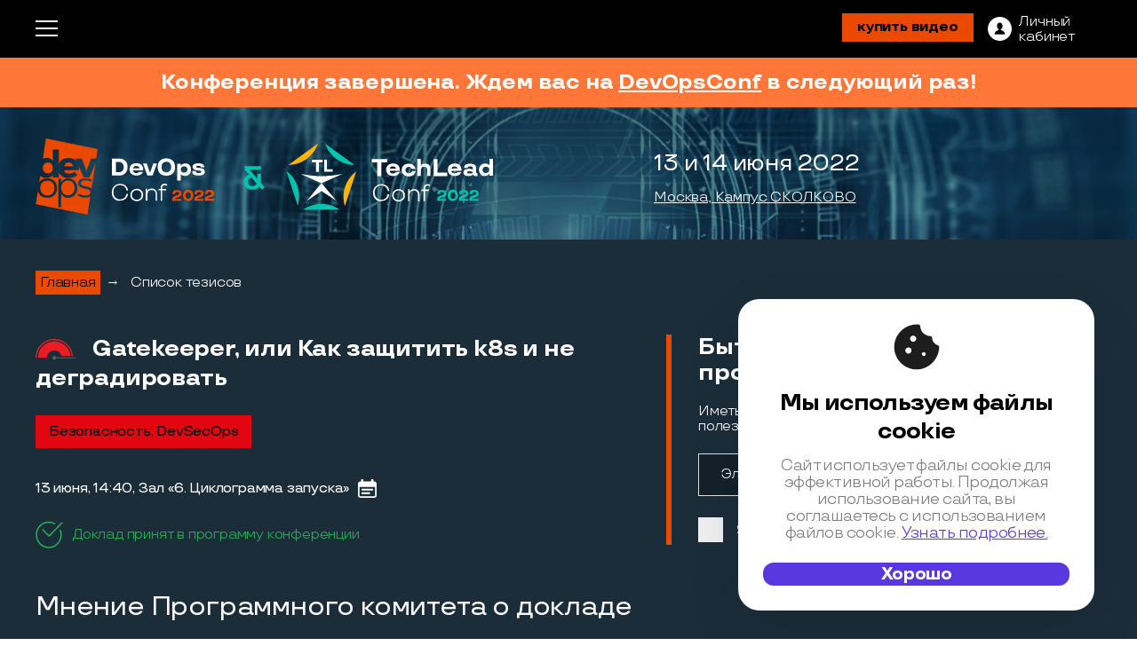

--- FILE ---
content_type: text/html; charset=utf-8
request_url: https://devopsconf.io/moscow/2022/abstracts/7974
body_size: 22551
content:
<!DOCTYPE html>
<html lang="ru">
<head>
	<meta charset="utf-8">
	<title>DevOpsConf 2022 - Профессиональная конференция по интеграции процессов разработки, тестирования  и эксплуатации</title>
	<meta name="viewport" content="width=device-width"/>
	<link rel="preload" as="font" href="/build/fonts/TTTravels/TTTravels-Regular.woff2" as="font" crossorigin="anonymous">
	<link rel="preload" as="font" href="/build/fonts/TTTravels/TTTravels-Bold.woff2" as="font" crossorigin="anonymous">
	<link rel="preload" href="/build/img/dev_ops_conf/moscow/2022/bg/bg-header-features.png" as="image">
	<link rel="preload" href="/build/img/dev_ops_conf/moscow/2022/bg/bg-page-main.webp" as="image">
	 <link rel="stylesheet" href="/build/css/main/dev_ops_conf/moscow/2022/style.min.css?1.1.1947" media="screen"> 

	<!-- Favicon Set -->
<!-- The files and names are generated from a svg-icon file by Gulp task -->
<link rel="icon" type="shortcut icon" href="/build/img/dev_ops_conf/moscow/2022/favicon.ico?v=13">
<link rel="icon" type="icon" href="/build/img/dev_ops_conf/moscow/2022/favicon.svg?v=13">
<link rel="icon" type="image/png" sizes="32x32" href="/build/img/dev_ops_conf/moscow/2022/favicon-32x32.png?v=13">
<link rel="icon" type="image/png" sizes="16x16" href="/build/img/dev_ops_conf/moscow/2022/favicon-16x16.png?v=13">
<link rel="apple-touch-icon" sizes="180x180" href="/build/img/dev_ops_conf/moscow/2022/apple-touch-icon-180x180.png?v=13">
<link rel="apple-touch-icon" sizes="152x152" href="/build/img/dev_ops_conf/moscow/2022/apple-touch-icon-152x152.png?v=13">
<link rel="apple-touch-icon" sizes="120x120" href="/build/img/dev_ops_conf/moscow/2022/apple-touch-icon-120x120.png?v=13">
<link rel="apple-touch-icon" sizes="76x76" href="/build/img/dev_ops_conf/moscow/2022/apple-touch-icon-76x76.png?v=13">
<link rel="apple-touch-icon" sizes="60x60" href="/build/img/dev_ops_conf/moscow/2022/apple-touch-icon-60x60.png?v=13">
<link rel="manifest" href="/build/img/dev_ops_conf/moscow/2022/site.webmanifest" crossorigin="use-credentials">
<meta name="msapplication-config" content="/build/img/dev_ops_conf/moscow/2022/browserconfig.xml">
<meta name="msapplication-TileColor" content="#da532c">
<meta name="msapplication-TileImage" content="/build/img/dev_ops_conf/moscow/2022/mstile-144x144.png?v=13">
<meta name="theme-color" content="#ffffff">


	<meta name="title" content="Александр Синчинов на DevOpsConf 2022"/>
<meta name="mrc__share_title" content="Александр Синчинов на DevOpsConf 2022"/>
<meta name="description" content="В своем докладе я расскажу о том, как мы внедряли инструмент DevSecOps в production-кластер k8s для контроля параметров ресурсов. Какие вводили политики, чем руководствовались при их создании, и о том, как написали свой инструмент для мониторинга нарушений с функцией оповещения разработчиков и сопровождения при деплое."/>
<link rel="image_src" href="https://highload.ru/uploads/b/12/be48db99f2d6dcb811e6ff16da7b1.jpg" />
<!-- OpenGraph meta -->
<meta property="og:image" content="https://highload.ru/uploads/b/12/be48db99f2d6dcb811e6ff16da7b1.jpg"/>
<meta property="og:title" content="Александр Синчинов на DevOpsConf 2022" />
<meta property="og:description" content="В своем докладе я расскажу о том, как мы внедряли инструмент DevSecOps в production-кластер k8s для контроля параметров ресурсов. Какие вводили политики, чем руководствовались при их создании, и о том, как написали свой инструмент для мониторинга нарушений с функцией оповещения разработчиков и сопровождения при деплое." />
<meta property="og:url" content="https://devopsconf.io/moscow/2022/abstracts/7974" />
<meta property="og:type" content="website" />
<meta property="og:locale" content="ru_RU" />
<!-- schema.org meta -->
<script type="application/ld+json">
	{
	"@context": "https://schema.org",
	"@type": "Organization",
	"address": {
		"@type": "PostalAddress",
		"addressLocality": "",
		"postalCode": "",
		"streetAddress": "Москва, Кампус СКОЛКОВО"
	},
	"email": "support@ontico.ru",
	"name": "Александр Синчинов на DevOpsConf 2022",
	"image": "https://highload.ru/uploads/b/12/be48db99f2d6dcb811e6ff16da7b1.jpg",
	"description": "В своем докладе я расскажу о том, как мы внедряли инструмент DevSecOps в production-кластер k8s для контроля параметров ресурсов. Какие вводили политики, чем руководствовались при их создании, и о том, как написали свой инструмент для мониторинга нарушений с функцией оповещения разработчиков и сопровождения при деплое.",
	"telephone": "+7 (495) 646-07-68",
	"url": "https://devopsconf.io/moscow/2022/abstracts/7974"
	}
</script>
<!-- twitter -->
<meta name="twitter:card" content="summary_large_image">
<meta name="twitter:site" content="https://devopsconf.io/moscow/2022/abstracts/7974">
<meta name="twitter:title" content="Александр Синчинов на DevOpsConf 2022">
<meta name="twitter:description" content="В своем докладе я расскажу о том, как мы внедряли инструмент DevSecOps в production-кластер k8s для контроля параметров ресурсов. Какие вводили политики, чем руководствовались при их создании, и о том, как написали свой инструмент для мониторинга нарушений с функцией оповещения разработчиков и сопровождения при деплое.">
<meta name="twitter:image" content="https://highload.ru/uploads/b/12/be48db99f2d6dcb811e6ff16da7b1.jpg">
 <meta property="fb:app_id" content="398361436987790"> 



</head>

<body>
	<div class="page page--dark page--inner">
		<div class="page__wrapper">
			<!-- navbar -->
<div class="navbar">
	<div class="container">
		<!-- navbar inner -->
		<div class="navbar__inner">
			<!-- toggler menu -->
			<div class="navbar__toggler-menu js-toggle-menu">
				<i class="navbar__toggle-icon"></i>
			</div>

			<div class="navbar__menu-group">
									<!-- logo -->
					<div class="navbar__logo-block">
						<a class="navbar__logo" href="/moscow/2022">
							<img src="/build/img/dev_ops_conf/moscow/2022/logo/i-logo.svg?v=5" alt="Logo">
						</a>
						<a class="navbar__logo" href="https://techleadconf.ru/2022">
							<img src="/build/img/dev_ops_conf/moscow/2022/logo/i-logo-tl.svg?v=5" alt="Logo">
						</a>
					</div>
					<!-- /logo -->
								<!-- Menu -->
				<ul class="navbar__menu">
					<!-- mobile-nav logo -->
					<li class="navbar__menu-logo">
						<a href="/moscow/2022"><img class="navbar__m-logo" src="/build/img/dev_ops_conf/moscow/2022/logo/logo-inverse.svg?v=3" alt="Logo"  loading="lazy"></a>
					</li>
					<!-- расписание -->
											<li class="navbar__menu-item">
							<a class="navbar__menu-item-link" href="https://devopsconf.io/moscow/2022/schedule" target="_blank">Расписание</a>
													<a class="navbar__menu-item-link" href="https://www.dropbox.com/home/Папка%20рабочей%20группы%20Conferences/Конференции%202022/2022-06%20DevTech%20Conf/02_Оформление/02_Расписание%20на%20сайт?preview=расписание.pdf" target="_blank">(pdf)</a>
												</li>
					<!-- расписание статичное-->
										<!-- доклады -->
										<li class="navbar__menu-item ">
						<a class="navbar__menu-item-link" href="/moscow/2022/abstracts" >Доклады</a>
					</li>
										<!-- активности -->
										<!-- воркшопы -->
										<!-- unconference -->
										<!-- Мастер-классы -->
										<!-- faq -->
										<li class="navbar__menu-item ">
						<a class="navbar__menu-item-link" href="/moscow/2022/articles">FAQ</a>
					</li>
										<!-- Цены -->
										<!-- схема -->
										<!-- Докладчикам -->
										<li class="navbar__menu-item ">
						<a class="navbar__menu-item-link" href="https://cfp.devopsconf.io/" target="_blank">Докладчикам</a>
					</li>

										<!-- для спонсоров -->
																<li class="navbar__menu-item">
								<a class="navbar__menu-item-link scroll-link" href="/moscow/2022/committee">Программный комитет</a>
							</li>
										<!-- партнеры -->
										<li class="navbar__menu-item ">
						<a class="navbar__menu-item-link" href="/moscow/2022/partners">Партнёры</a>
					</li>
										<!-- it-сообщества -->
									</ul>
				<!-- /Menu -->
			</div>

			<!-- buttons group -->
			<div class="navbar__btn-group">
				<!-- items on Status: -->
									<a class="navbar__btn-buy"  href="https://conf.ontico.ru/conference/join/dtc2022_videos.html" target="_blank">купить видео</a>
								<!-- / items on Status -->

				<!-- btn-login -->
				<a class="navbar__btn-login" href="https://conf.ontico.ru">
					<svg class="navbar__btn-login-img" xmlns="http://www.w3.org/2000/svg" width="27" height="27" viewBox="0 0 27 27"><path d="M13.5 0C6.04297 0 0 6.04297 0 13.5S6.04297 27 13.5 27 27 20.95703 27 13.5 20.95703 0 13.5 0zm.03906 19.86719H7.69141c0-4.21485 3.70312-4.21485 4.52734-5.3164l.09375-.50391c-1.15625-.58594-1.97266-1.9961-1.97266-3.64454 0-2.17578 1.41407-3.9375 3.16016-3.9375 1.74219 0 3.15625 1.76172 3.15625 3.9375 0 1.63282-.80078 3.03516-1.9375 3.63282l.10547.5703c.90234 1.04688 4.48437 1.1172 4.48437 5.26173zm0 0"/></svg>
					<span class="navbar__btn-login-text">Личный<br>кабинет</span>
				</a>
				<!-- /btn-login -->

				<!-- social-icons -->
				<div class="social-icons navbar__social-icons">
    <span class="social-icons__toggler social-icons__link js-toggle-social">
        <svg class="social-icons__img social-icons__img--toggler" xmlns="http://www.w3.org/2000/svg" width="25" height="25" viewBox="0 0 25 25"><path d="M19.8086 16.0625c-1.4375 0-2.71876.6836-3.53907 1.74219l-6.86719-3.83594c.16016-.46094.2461-.96094.2461-1.47266 0-.51953-.08594-1.01172-.2539-1.48047L16.2578 7.1836C17.07421 8.25 18.35938 8.9375 19.8047 8.9375c2.46093 0 4.46875-2.0039 4.46875-4.46875C24.27344 2.00391 22.26954 0 19.80469 0s-4.46875 2.0039-4.46875 4.46875c0 .51953.08593 1.01953.2539 1.48047L8.73047 9.78125C7.91797 8.71094 6.6289 8.02344 5.1875 8.02344c-2.46094 0-4.47266 2.0039-4.47266 4.47265 0 2.46485 2.01172 4.46875 4.47657 4.46875 1.4414 0 2.73046-.6914 3.55078-1.76171l6.86328 3.83593c-.16797.46875-.26172.97266-.26172 1.49219 0 2.46094 2.0039 4.46875 4.46875 4.46875 2.46875 0 4.47266-2.0039 4.47266-4.46875 0-2.46484-2.01172-4.46875-4.47657-4.46875zm0-14.65625c1.6914 0 3.0664 1.375 3.0664 3.07031 0 1.6914-1.375 3.0664-3.0664 3.0664-1.69141 0-3.06641-1.375-3.06641-3.0664 0-1.69531 1.3789-3.07031 3.0664-3.07031zM5.1914 15.5625c-1.6914 0-3.0664-1.375-3.0664-3.0664 0-1.69532 1.375-3.07032 3.0664-3.07032 1.69141 0 3.06641 1.375 3.06641 3.07031 0 1.69141-1.3789 3.06641-3.0664 3.06641zm14.6172 8.03125c-1.69141 0-3.06641-1.375-3.06641-3.07031 0-1.6914 1.375-3.0664 3.0664-3.0664 1.69141 0 3.06641 1.375 3.06641 3.0664 0 1.69531-1.375 3.07031-3.0664 3.07031zm0 0"/></svg>
    </span>
    <ul class="social-icons__list">
            <li class="social-icons__item">
            <a href="https://t.me/DevOpsConfTalks"  target="_blank" title="Telegram Chat">
                <svg xmlns="http://www.w3.org/2000/svg" width="32" height="29" fill="none" class="social-icons__img social-icons__img--telegram"><path d="m7.712 16.847 3.97 9.946 5.169-5.179 8.858 7.06L31.95.56.031 13.886l7.68 2.961Zm15.117-8.221L13.06 17.56l-1.215 4.598-2.25-5.636 13.234-7.896Z"/></svg>
            </a>
        </li>
                <li class="social-icons__item">
            <a href="https://t.me/DevOpsConfChannel"  target="_blank" title="Telegram Channel">
                <svg width="33" height="36" fill="#fff" class="social-icons__img social-icons__img--tchannel"><g clip-path="url(#a)"><path d="m7.88 23.147 3.971 10.244 5.168-5.335 8.859 7.272 6.24-28.957L.2 20.091l7.68 3.056Zm15.117-8.469-9.768 9.196-1.216 4.736-2.25-5.805 13.234-8.127ZM1.97 12.735c.998 0 1.808-.862 1.808-1.892 0-1.03-.81-1.892-1.808-1.892-.997 0-1.833.869-1.833 1.892s.836 1.892 1.833 1.892Z"/><path d="M5.966 12.361c0 .129-.012.251-.018.373h2.169c.006-.122.019-.244.019-.373 0-4.318-3.454-7.882-7.637-7.882-.125 0-.243.012-.362.019v2.24c.119-.007.237-.02.362-.02 2.992 0 5.467 2.56 5.467 5.643Z"/><path d="M.495 0C.37 0 .252.013.134.02v2.239c.118-.007.236-.02.361-.02 5.38 0 9.806 4.569 9.806 10.122 0 .129-.012.251-.018.373h2.169c.006-.122.019-.244.019-.373C12.47 5.56 7.084 0 .495 0Z"/></g><defs><clipPath id="a"><path d="M.2 0h31.918v35.327H.2z"/></clipPath></defs></svg>
            </a>
        </li>
                    <li class="social-icons__item">
            <a href="https://vk.com/DevOpsConfRus"  target="_blank" title="VK">
                <svg xmlns="http://www.w3.org/2000/svg" width="33" height="33" fill="#FFF" class="social-icons__img social-icons__img--vk"><path d="M2.32 2.32C0 4.64 0 8.375 0 15.84v1.32c0 7.465 0 11.2 2.32 13.52C4.64 33 8.375 33 15.84 33h1.32c7.465 0 11.2 0 13.52-2.32C33 28.36 33 24.625 33 17.16v-1.32c0-7.465 0-11.2-2.32-13.52C28.36 0 24.625 0 17.16 0h-1.32C8.375 0 4.64 0 2.32 2.32Zm3.25 7.715c.176 8.582 4.465 13.738 11.989 13.738h.43v-4.906c2.761.27 4.85 2.293 5.687 4.906h3.906c-1.074-3.902-3.89-6.062-5.648-6.886 1.757-1.016 4.234-3.496 4.824-6.852h-3.551c-.77 2.727-3.05 5.2-5.219 5.434v-5.434h-3.55v9.516c-2.2-.547-4.977-3.215-5.102-9.516Zm0 0" style="stroke:none;fill-rule:evenodd;fill-opacity:1"/></svg>
            </a>
        </li>
                <li class="social-icons__item">
            <a href="http://youtube.com/c/DevOpsChannel"  target="_blank" title="YouTube">
                <svg xmlns="http://www.w3.org/2000/svg" width="33" height="32" fill="#fff" class="social-icons__img social-icons__img--youtube"><g clip-path="url(#a)"><path d="M29.567 16.528a3.253 3.253 0 0 0-1.024-1.763 3.26 3.26 0 0 0-1.826-.837c-2.184-.237-5.48-.356-9.885-.356-4.406 0-7.695.119-9.868.356-.7.083-1.312.362-1.834.837a3.382 3.382 0 0 0-1.034 1.763c-.308 1.377-.463 3.454-.463 6.232 0 2.825.155 4.903.463 6.232.155.7.496 1.288 1.025 1.763a3.158 3.158 0 0 0 1.825.819c2.186.25 5.48.374 9.886.374 4.405 0 7.7-.125 9.885-.374a3.118 3.118 0 0 0 1.817-.82 3.38 3.38 0 0 0 1.033-1.762c.31-1.377.464-3.454.464-6.232 0-2.825-.155-4.903-.463-6.232Zm-18.399 1.799H9.262v10.13h-1.78v-10.13H5.61v-1.674h5.557v1.674Zm4.81 10.13h-1.586v-.96c-.641.724-1.247 1.086-1.817 1.086-.546 0-.89-.22-1.033-.66-.095-.284-.143-.718-.143-1.3v-6.961h1.586v6.481c0 .38.006.588.018.623.035.25.16.374.374.374.32 0 .659-.25 1.015-.748v-6.73h1.585v8.796Zm6.055-2.634c0 .866-.053 1.46-.16 1.78-.202.653-.623.98-1.264.98-.57 0-1.122-.327-1.657-.98v.855h-1.585V16.653h1.585v3.864c.51-.64 1.063-.962 1.657-.962.64 0 1.062.333 1.264.998.107.308.16.896.16 1.762v3.508Zm6.02-1.46h-3.188v1.549c0 .819.273 1.228.82 1.228.391 0 .629-.213.712-.64.023-.12.036-.482.036-1.087h1.62v.232c0 .581-.012.925-.035 1.032-.036.32-.16.641-.374.962-.428.629-1.07.944-1.924.944-.82 0-1.46-.303-1.924-.908-.344-.44-.516-1.128-.516-2.066v-3.08c0-.938.166-1.627.498-2.066.463-.605 1.099-.908 1.907-.908.795 0 1.425.303 1.888.908.32.44.48 1.128.48 2.065v1.835Z"/><path d="M19.753 20.997c-.273 0-.54.131-.801.392v5.36c.26.26.528.39.801.39.463 0 .695-.396.695-1.192V22.19c0-.795-.232-1.193-.695-1.193ZM25.667 20.997c-.535 0-.802.404-.802 1.21v.82h1.603v-.82c0-.806-.267-1.21-.801-1.21ZM10.136 7.144v4.825h1.78V7.144L14.073.039h-1.817l-1.211 4.683L9.779.04H7.891c.333.997.719 2.107 1.158 3.33.558 1.638.92 2.896 1.087 3.775ZM16.458 12.093c.82 0 1.449-.302 1.888-.908.333-.439.499-1.14.499-2.1V5.967c0-.95-.167-1.644-.499-2.083-.44-.606-1.068-.908-1.888-.908-.795 0-1.419.302-1.87.908-.332.439-.499 1.134-.499 2.083v3.116c0 .95.166 1.65.499 2.101.451.606 1.074.908 1.87.908Zm-.766-6.445c0-.82.256-1.23.766-1.23.511 0 .766.41.766 1.23v3.739c0 .83-.255 1.246-.766 1.246-.51 0-.766-.415-.766-1.246v-3.74ZM21.356 12.094c.594 0 1.206-.368 1.835-1.104v.98h1.62V3.083h-1.62v6.784c-.356.51-.695.765-1.016.765-.213 0-.338-.13-.374-.391-.012-.024-.018-.232-.018-.623V3.084h-1.62V10.1c0 .605.047 1.05.142 1.335.155.44.505.659 1.051.659Z"/></g><defs><clipPath id="a"><path d="M.873.04h31.918v31.907H.873z"/></clipPath></defs></svg>
            </a>
        </li>
                <li class="social-icons__item">
            <a href="https://twitter.com/DevOpsConfRus"  target="_blank" title="Twitter">
                <svg xmlns="http://www.w3.org/2000/svg" width="29" height="31" fill="none" class="social-icons__img social-icons__img--twitter"><g clip-path="url(#a)"><path d="M26.917 27.838 17.2 13.09l-1.098-1.668L9.15.874 8.575 0H.033l2.084 3.162 9.242 14.028 1.098 1.666 7.426 11.27.576.874H29l-2.083-3.162Zm-5.443 1.144-7.715-11.71-1.098-1.666L3.708 2.018H7.56l7.24 10.989 1.099 1.666 9.427 14.309h-3.85Z"/><path d="m12.66 15.605 1.1 1.667-1.303 1.584L2.464 31H0l11.358-13.81 1.303-1.585ZM27.972 0 17.2 13.091l-1.302 1.582-1.099-1.666 1.303-1.584 7.296-8.872L25.508 0h2.464Z"/></g><defs><clipPath id="a"><path d="M0 0h29v31H0z"/></clipPath></defs></svg>
            </a>
        </li>
        <li class="social-icons__item">
        <a href="https://habr.com/ru/company/oleg-bunin/"  target="_blank" title="habr">
            <svg xmlns="http://www.w3.org/2000/svg" width="41" height="15" fill="#fff" class="social-icons__img social-icons__img--habr"><path d="M5.73 4.56c-1.175 0-2.084.383-2.68 1.214V.502H.042v13.48H3.05V9.04c0-1.19.69-1.739 1.528-1.739.933 0 1.49.611 1.49 1.692v4.99h3.008V7.959c0-2.115-1.465-3.4-3.346-3.4Zm11.746 1.245c-.564-.72-1.434-1.245-2.704-1.245-2.523 0-4.388 2.13-4.388 4.825 0 2.71 1.865 4.848 4.38 4.848 1.278 0 2.14-.517 2.712-1.237v.995h2.915V4.818h-2.915v.987Zm-1.99 5.703c-1.2 0-2.006-.91-2.006-2.108s.807-2.107 2.005-2.107c1.184 0 2.014.893 2.014 2.107.008 1.215-.83 2.108-2.013 2.108Zm12.38-6.948c-1.207 0-2.038.47-2.602 1.135V.518h-3V13.99h2.898v-.98c.565.721 1.419 1.223 2.704 1.223 2.515 0 4.388-2.131 4.388-4.85 0-2.686-1.873-4.824-4.388-4.824Zm-.721 6.948c-1.183 0-2.006-.893-2.006-2.108 0-1.214.823-2.107 2.006-2.107 1.207 0 2.021.909 2.021 2.107 0 1.199-.814 2.108-2.021 2.108ZM39.102 4.56c-1.152 0-2.03.423-2.578 1.308V4.81h-2.883v9.18h3.008V9.033c0-1.143.65-1.653 1.724-1.653.54 0 1.105.11 1.513.243l.274-2.921a4.094 4.094 0 0 0-1.058-.141Z"/></svg>
        </a>
    </li>
</ul>
<!-- /soc-icons list -->




</div>



				<!-- /social-icons -->

							</div>
			<!-- /buttons group -->

		</div>
		<!-- /navbar inner -->
	</div>
</div>



<!-- /navbar -->

	
<!-- Header -->
<!-- attention -->
    <!-- ATTENTION: ARCHIVE -->
    <div class="header__attention-box">
        <div class="container">
            Конференция завершена. Ждем вас на <a href="/">DevOpsConf</a> в следующий раз!
        </div>
    </div>


<!-- attention -->
<header class="header page__header">
	
			<!-- poster innerpage -->
		<div class="container">
    <div class="header__poster-homepage">
        <div class="poster-homepage">
            <div class="poster-innerpage__logo">
                <a class="poster-innerpage__logo-link" href="/moscow/2022">
                    <img class="poster-innerpage__logo-img" src="/build/img/dev_ops_conf/moscow/2022/logo/logo-inner.svg?v=2" alt="Logo">
                </a>
            </div>
            <h2 class="poster-homepage__title">
                Профессиональная конференция по интеграции процессов разработки, тестирования  и эксплуатации
            </h2>

            <div class="poster-homepage__info">
                <div class="poster-homepage__buttons">
                                                        </div>
                
                <div class="poster-homepage__location">
                    <span class="poster-homepage__location-date">
                        13&nbsp;и 14 июня 2022
                    </span>

                                                <a class="poster-homepage__location-text" href="/moscow/2022/location">
                                    Москва, Кампус СКОЛКОВО
                            </a>
                                    </div>
            </div>
            
        </div>
    </div>
</div>


	</header>
<!-- /Header -->






			
<main class="main page__main container">
	<ul class="breadcrumbs">
	<li class="breadcrumbs__item">
		<a class="breadcrumbs__link" href="/moscow/2022">Главная</a>
	</li>
	<li class="breadcrumbs__item">→</li>
	<li class="breadcrumbs__item">
		<a class="breadcrumbs__link" href="/moscow/2022/abstracts">Список тезисов</a>
	</li>
</ul>



	<div class="main__wrapper">
		<div class="thesis">
			<h2 class="thesis__item-title">
				
				
				<i class="thesis__level-icon thesis__level-icon--high" title="Уровень сложности: сложный"></i>
				Gatekeeper, или Как защитить k8s и не деградировать
			</h2>

			<div class="thesis__tags">
				

								<p class="thesis__section-block js-contrast-color" style="background-color: #E20613"><span class="thesis__section-name">Безопасность, DevSecOps</span></p>
								
			</div>

			
						<div class="thesis__item-schudle thesis__section-schedule">
				<a class="thesis__item-schedule-text" href="https://devopsconf.io/moscow/2022/schedule">13 июня, 14:40, Зал «6. Циклограмма запуска»</a>
				<div class="thesis__item-calendar">
					<div class="thesis__item-calendar-wrapper">

												<a class="thesis__item-calendar-link" href="https://conf.ontico.ru/event_to_calendar.ics?type=google&start=2022-06-13%2014:40:00&end=2022-06-13%2015:30:00&timezone=Europe/Moscow&title=Gatekeeper,%20%d0%b8%d0%bb%d0%b8%20%d0%9a%d0%b0%d0%ba%20%d0%b7%d0%b0%d1%89%d0%b8%d1%82%d0%b8%d1%82%d1%8c%20k8s%20%d0%b8%20%d0%bd%d0%b5%20%d0%b4%d0%b5%d0%b3%d1%80%d0%b0%d0%b4%d0%b8%d1%80%d0%be%d0%b2%d0%b0%d1%82%d1%8c&description=https://devopsconf.io/moscow/2022/abstracts/7974&location=DevOpsConf%202022&alarm_reminder=15" target="_blank">Google</a>
						<a class="thesis__item-calendar-link" href="https://conf.ontico.ru/event_to_calendar.ics?type=outlook&start=2022-06-13%2014:40:00&end=2022-06-13%2015:30:00&timezone=Europe/Moscow&title=Gatekeeper,%20%d0%b8%d0%bb%d0%b8%20%d0%9a%d0%b0%d0%ba%20%d0%b7%d0%b0%d1%89%d0%b8%d1%82%d0%b8%d1%82%d1%8c%20k8s%20%d0%b8%20%d0%bd%d0%b5%20%d0%b4%d0%b5%d0%b3%d1%80%d0%b0%d0%b4%d0%b8%d1%80%d0%be%d0%b2%d0%b0%d1%82%d1%8c&description=https://devopsconf.io/moscow/2022/abstracts/7974&location=DevOpsConf%202022&alarm_reminder=15" target="_blank">Outlook</a>
						<a class="thesis__item-calendar-link" href="https://conf.ontico.ru/event_to_calendar.ics?type=apple&start=2022-06-13%2014:40:00&end=2022-06-13%2015:30:00&timezone=Europe/Moscow&title=Gatekeeper,%20%d0%b8%d0%bb%d0%b8%20%d0%9a%d0%b0%d0%ba%20%d0%b7%d0%b0%d1%89%d0%b8%d1%82%d0%b8%d1%82%d1%8c%20k8s%20%d0%b8%20%d0%bd%d0%b5%20%d0%b4%d0%b5%d0%b3%d1%80%d0%b0%d0%b4%d0%b8%d1%80%d0%be%d0%b2%d0%b0%d1%82%d1%8c&description=https://devopsconf.io/moscow/2022/abstracts/7974&location=DevOpsConf%202022&alarm_reminder=15" target="_blank">Apple</a>
					</div>
				</div>
			</div>
			
			<div class="thesis__item-status thesis__item-status--adopted">
  <i class="thesis__item-status-icon"></i>
  <p class="thesis__item-status-text">Доклад принят в программу конференции</p>
</div>




			  <article class="annotation" id="annotation">
    <h2 class="annotation__title">Мнение Программного комитета о докладе</h2>
    <p class="annotation__text">Хороший рассказ о том, как автоматизировать фактическое, а не на бумаге, исполнение best practices для безопасного развертывания сервисов.</p>
  </article>



			<div class="thesis__item">

									<div class="thesis__audience">
						<h2 class="thesis__audience-title">
							Целевая аудитория
						</h2>
						<div class="thesis__text">
							DevOps-инженеры, инженеры DevSecOps.
						</div>
					</div>
				
				<div class="thesis__article">
					<h2 class="thesis__article-title">Тезисы</h2>
											<div class="thesis__buttons">
															<a class="thesis__btn" href="https://disk.yandex.ru/i/h2rJOIZVN28C_g" target="_blank">
									<svg class="thesis__btn-img" width="28" height="26" viewBox="0 0 28 26" fill="#000" xmlns="http://www.w3.org/2000/svg"><g clip-path="url(#a)" ><path d="M27.092 20.771H.91V3.424h26.182v17.349ZM2.154 19.555h23.694V4.643H2.154v14.912ZM14.001 25.999c-.34 0-.67-.098-.953-.283a1.686 1.686 0 0 1-.632-.752 1.64 1.64 0 0 1-.098-.969c.066-.325.23-.624.47-.858.24-.235.546-.394.878-.459.333-.065.678-.032.992.095.314.127.582.342.77.618a1.65 1.65 0 0 1-.214 2.116 1.74 1.74 0 0 1-1.213.492Zm0-2.138a.48.48 0 0 0-.262.078.463.463 0 0 0-.2.473c.018.09.063.172.129.236a.476.476 0 0 0 .514.1.47.47 0 0 0 .212-.17.454.454 0 0 0-.06-.581.478.478 0 0 0-.333-.136Z"/><path d="M14.623 20.164h-1.244v3.09h1.244v-3.09ZM13.462 18.34H9.14v-5.21h4.32v5.21Zm-3.077-1.217h1.832v-2.776h-1.832v2.776ZM19.033 18.34h-4.322v-7.538h4.322v7.538Zm-3.078-1.217h1.833v-5.1h-1.833v5.1ZM24.603 18.34h-4.322V8.473h4.322v9.867Zm-3.077-1.217h1.833V9.69h-1.833v7.434ZM27.996 4.643H.004V1.255h12.069a2.05 2.05 0 0 1 .769-.913 2.122 2.122 0 0 1 2.316 0c.343.224.611.542.77.913h12.068v3.388ZM1.245 3.423h25.51v-.95H14.91l-.07-.53a.821.821 0 0 0-.28-.516.858.858 0 0 0-1.12 0 .822.822 0 0 0-.28.516l-.07.53H1.244v.95ZM9.734 5.885H3.512V7.1h6.222V5.885ZM9.734 8.261H3.512v1.216h6.222V8.26ZM7.3 10.638H3.513v1.216H7.3v-1.216Z"/></g><defs><clipPath id="a"><path  d="M0 0h28v26H0z"/></clipPath></defs></svg>
									<span class="thesis__btn-text">Скачать презентацию</span>
								</a>
																						<a class="thesis__btn" href="https://disk.yandex.ru/d/j8YOLFlO2KO7rg" target="_blank">
									<svg class="thesis__btn-img" width="35" height="23" viewBox="0 0 35 23" fill="#000" xmlns="http://www.w3.org/2000/svg"><g clip-path="url(#a)" ><path d="M15.872 12.233H.532V2.016h15.34v10.217ZM1.26 11.517h13.883V2.735H1.26v8.782ZM8.205 15.312c-.2 0-.394-.058-.559-.167a.992.992 0 0 1-.37-.443.97.97 0 0 1 .218-1.076 1.022 1.022 0 0 1 1.096-.214c.183.075.34.201.45.364a.974.974 0 0 1-.125 1.246c-.188.185-.444.29-.71.29Zm0-1.26a.28.28 0 0 0-.256.168.267.267 0 0 0 .06.296.277.277 0 0 0 .302.06.268.268 0 0 0 .09-.443.28.28 0 0 0-.196-.08Z"/><path d="M8.569 11.875h-.73v1.82h.73v-1.82ZM7.887 10.8H5.355V7.734h2.532v3.068Zm-1.803-.716h1.074V8.45H6.084v1.634ZM11.154 10.801H8.62v-4.44h2.533v4.44Zm-1.804-.716h1.074V7.08H9.35v3.004ZM14.415 10.801h-2.532v-5.81h2.532v5.81Zm-1.803-.716h1.074V5.706h-1.074v4.379ZM16.406 2.735H.004V.739h7.072c.092-.219.249-.406.45-.538a1.239 1.239 0 0 1 1.358 0c.2.132.357.32.45.538h7.072v1.996ZM.73 2.015h14.948v-.559H8.738l-.041-.311A.484.484 0 0 0 8.533.84a.501.501 0 0 0-.656 0 .484.484 0 0 0-.164.305l-.042.311H.731v.56ZM5.705 3.466H2.059v.716h3.646v-.716ZM5.705 4.865H2.059v.716h3.646v-.716ZM4.279 6.265h-2.22v.716h2.22v-.716Z"/></g><g clip-path="url(#b)" ><path d="M34.466 19.89H19.125V9.672h15.34V19.89Zm-14.612-.717h13.883v-8.782H19.854v8.782ZM26.799 22.968c-.2 0-.394-.058-.56-.166a.991.991 0 0 1-.37-.444.971.971 0 0 1 .218-1.076 1.023 1.023 0 0 1 1.096-.214c.184.075.341.202.452.364a.976.976 0 0 1-.126 1.246c-.188.185-.444.29-.71.29Zm0-1.259a.28.28 0 0 0-.256.168.268.268 0 0 0 .06.296.278.278 0 0 0 .472-.192.27.27 0 0 0-.081-.192.28.28 0 0 0-.195-.08Z"/><path d="M27.163 19.532h-.73v1.82h.73v-1.82ZM26.481 18.457H23.95V15.39h2.532v3.068Zm-1.803-.716h1.074v-1.635h-1.074v1.635ZM29.747 18.457h-2.532v-4.439h2.532v4.44Zm-1.803-.716h1.074v-3.004h-1.074v3.004ZM33.01 18.457h-2.533v-5.81h2.532v5.81Zm-1.804-.716h1.074v-4.379h-1.074v4.379ZM35 10.39H18.597V8.397h7.071c.093-.22.25-.407.45-.538a1.24 1.24 0 0 1 1.358 0c.201.131.358.319.45.538H35v1.995Zm-15.675-.718h14.947v-.56h-6.94l-.041-.311a.485.485 0 0 0-.165-.305.501.501 0 0 0-.655 0 .484.484 0 0 0-.165.305l-.041.312h-6.94v.559ZM24.299 11.122h-3.647v.716h3.646v-.716ZM24.299 12.522h-3.647v.716h3.646v-.716ZM22.872 13.921h-2.22v.716h2.22v-.716Z"/></g><defs><clipPath id="a"><path  d="M0 0h16.406v15.313H0z"/></clipPath><clipPath id="b"><path  transform="translate(18.594 7.656)" d="M0 0h16.406v15.313H0z"/></clipPath></defs></svg>
									<span class="thesis__btn-text">Все презентации конференции</span>
								</a>
																											</div>
															<div class="thesis__video thesis__video--hidden">
						<div class="thesis__video-player" data-src="https://conf.ontico.ru/video/embed/3821449"></div>
					</div>
										<div class="thesis__text">
						<p>В своем докладе я расскажу о том, как мы внедряли инструмент DevSecOps в production-кластер k8s для контроля параметров ресурсов. Какие вводили политики, чем руководствовались при их создании, и о том, как написали свой инструмент для мониторинга нарушений с функцией оповещения разработчиков и сопровождения при деплое.</p>
					</div>
				</div>

													<div class="thesis__item-main">

						<div class="thesis__author">
							<a class="thesis__author-img"  href="/moscow/2022/authors/13898" style="background-image: url(/uploads/b/12/be48db99f2d6dcb811e6ff16da7b1-square-140.jpg)"></a>
							<div class="thesis__author-info">
								<a class="thesis__author-name"  href="/moscow/2022/authors/13898">Александр Синчинов </a>
								<p class="thesis__author-company">KoronaTech</p>
								<div class="thesis__author-social">

																		
									
									
									
									
																	</div>
							</div>
						</div>
						<div class="thesis__description">
							<div><p>DevOps-инженер.</p></div>
							<div class="thesis__company">
								<p class="thesis__company-name">KoronaTech</p>
								<div class="thesis__company-text">Группа компаний KoronaTech — ведущий российский финтех-провайдер.

Обеспечивает доступ участников финансовой индустрии к передовым технологиям для ведения бизнеса и предоставления финансовых услуг клиентам.</div>
							</div>
						</div>
					</div>
				
				<div class="thesis__video thesis__video--hidden">
	<h3 class="thesis__title h5">Видео</h3>
	<div class="thesis__video-player" data-src="https://conf.ontico.ru/video/embed/3821449"></div>
</div>





							</div>

			<div class="thesis__more">
	<h2 class="thesis__item-title">Другие доклады секции</h1>
	<p class="thesis__section-block js-contrast-color" style="background-color: #E20613"><span class="thesis__section-name">Безопасность, DevSecOps</span></p>

	<div class="thesis__reports">
		
			<div class="thesis__report-item">
				<a class="thesis__report-title" href="/moscow/2022/abstracts/8579">Как встроить базовый Sec в DevOps без безопасников</a>
				<div class="thesis__report-text"></div>
				<div class="thesis__author">
					<a class="thesis__author-img" href="/moscow/2022/authors/14271" class="report__pic" style="background-image: url(/uploads/7/b7/9f998a9f233959f925a668247fe80-square-120.jpg);"></a>
					<div class="thesis__author-info">
						<a class="thesis__author-name" href="/moscow/2022/authors/14271" class="report__person-name">Роман Жуков </a>
						<p class="thesis__author-company">Intel</p>
						<div class="thesis__author-social">

							
							
							
							
													</div>
					</div>
				</div>
			</div>
		
			<div class="thesis__report-item">
				<a class="thesis__report-title" href="/moscow/2022/abstracts/9133">Protestware. Как много в этом слове!</a>
				<div class="thesis__report-text"></div>
				<div class="thesis__author">
					<a class="thesis__author-img" href="/moscow/2022/authors/13784" class="report__pic" style="background-image: url(/uploads/8/0f/a6d5a35d25a9592af58a6e41dd032-square-120.jpg);"></a>
					<div class="thesis__author-info">
						<a class="thesis__author-name" href="/moscow/2022/authors/13784" class="report__person-name">Алексей Смирнов </a>
						<p class="thesis__author-company">profiscope.io</p>
						<div class="thesis__author-social">

							
															<a class="thesis__author-social-item" href="https://t.me/alsmirn" target="_blank">
									<svg width="24" height="20" viewBox="0 0 24 20" fill="#5E636B" xmlns="http://www.w3.org/2000/svg"><path d="M5.6545 11.5867L8.57307 18.6622L12.3713 14.9778L18.882 20L23.4683 0L0.00978088 9.48L5.6545 11.5867ZM16.7652 5.73778L9.58564 12.0933L8.6922 15.3644L7.03819 11.3556L16.7652 5.73778Z"/></svg>
								</a>
							
							
							
													</div>
					</div>
				</div>
			</div>
		
			<div class="thesis__report-item">
				<a class="thesis__report-title" href="/moscow/2022/abstracts/8213">DevSecOps, или Темная сторона безопасности Cloud Native</a>
				<div class="thesis__report-text"></div>
				<div class="thesis__author">
					<a class="thesis__author-img" href="/moscow/2022/authors/14052" class="report__pic" style="background-image: url(/uploads/8/96/5777ec6e7b5de1d6ba7f4eefb412c-square-120.jpg);"></a>
					<div class="thesis__author-info">
						<a class="thesis__author-name" href="/moscow/2022/authors/14052" class="report__person-name">Кирилл Ильин </a>
						<p class="thesis__author-company">СберАвто</p>
						<div class="thesis__author-social">

							
							
							
							
													</div>
					</div>
				</div>
			</div>
		
			<div class="thesis__report-item">
				<a class="thesis__report-title" href="/moscow/2022/abstracts/8464">Мастер-класс &quot;AWS для разработчиков. Основы безопасности, или aws-vault на практике&quot;</a>
				<div class="thesis__report-text"></div>
				<div class="thesis__author">
					<a class="thesis__author-img" href="/moscow/2022/authors/13664" class="report__pic" style="background-image: url(/uploads/4/5c/a833a204d39cc5554898e16b0a70a-square-120.png);"></a>
					<div class="thesis__author-info">
						<a class="thesis__author-name" href="/moscow/2022/authors/13664" class="report__person-name">Владимир Самойлов </a>
						<p class="thesis__author-company">FivexL</p>
						<div class="thesis__author-social">

							
							
							
							
													</div>
					</div>
				</div>
			</div>
		
			<div class="thesis__report-item">
				<a class="thesis__report-title" href="/moscow/2022/abstracts/8876">Современная безопасность контейнерных приложений</a>
				<div class="thesis__report-text"></div>
				<div class="thesis__author">
					<a class="thesis__author-img" href="/moscow/2022/authors/14465" class="report__pic" style="background-image: url(/uploads/f/4e/add8c8e568fbd4d8c936a144b86fe-square-120.jpg);"></a>
					<div class="thesis__author-info">
						<a class="thesis__author-name" href="/moscow/2022/authors/14465" class="report__person-name">Любовь Гринкевич </a>
						<p class="thesis__author-company">Yandex.Cloud</p>
						<div class="thesis__author-social">

							
							
							
							
													</div>
					</div>
				</div>
			</div>
		
			<div class="thesis__report-item">
				<a class="thesis__report-title" href="/moscow/2022/abstracts/8875">SOAR в Kubernetes малой кровью</a>
				<div class="thesis__report-text"></div>
				<div class="thesis__author">
					<a class="thesis__author-img" href="/moscow/2022/authors/1689" class="report__pic" style="background-image: url(/uploads/4/65/771338fd58702e388724a86bc0052-square-120.jpg);"></a>
					<div class="thesis__author-info">
						<a class="thesis__author-name" href="/moscow/2022/authors/1689" class="report__person-name">Дмитрий Евдокимов </a>
						<p class="thesis__author-company">Luntry</p>
						<div class="thesis__author-social">

							
															<a class="thesis__author-social-item" href="https://t.me/Qu3b3c" target="_blank">
									<svg width="24" height="20" viewBox="0 0 24 20" fill="#5E636B" xmlns="http://www.w3.org/2000/svg"><path d="M5.6545 11.5867L8.57307 18.6622L12.3713 14.9778L18.882 20L23.4683 0L0.00978088 9.48L5.6545 11.5867ZM16.7652 5.73778L9.58564 12.0933L8.6922 15.3644L7.03819 11.3556L16.7652 5.73778Z"/></svg>
								</a>
							
							
							
													</div>
					</div>
				</div>
			</div>
		
			<div class="thesis__report-item">
				<a class="thesis__report-title" href="/moscow/2022/abstracts/8794">Мастер-класс &quot;Настраиваем TLS для Hashicorp Vault в Yandex Managed Service for Kubernetes для доступа внутри сети облака&quot;</a>
				<div class="thesis__report-text"></div>
				<div class="thesis__author">
					<a class="thesis__author-img" href="/moscow/2022/authors/14414" class="report__pic" style="background-image: url(/uploads/0/66/bf1333e624a4507a4b6ffc40770c4-square-120.jpg);"></a>
					<div class="thesis__author-info">
						<a class="thesis__author-name" href="/moscow/2022/authors/14414" class="report__person-name">Дмитрий Лютенко </a>
						<p class="thesis__author-company">Hilbert Team</p>
						<div class="thesis__author-social">

							
															<a class="thesis__author-social-item" href="https://t.me/DimOFFFF" target="_blank">
									<svg width="24" height="20" viewBox="0 0 24 20" fill="#5E636B" xmlns="http://www.w3.org/2000/svg"><path d="M5.6545 11.5867L8.57307 18.6622L12.3713 14.9778L18.882 20L23.4683 0L0.00978088 9.48L5.6545 11.5867ZM16.7652 5.73778L9.58564 12.0933L8.6922 15.3644L7.03819 11.3556L16.7652 5.73778Z"/></svg>
								</a>
							
							
							
													</div>
					</div>
				</div>
			</div>
		
			<div class="thesis__report-item">
				<a class="thesis__report-title" href="/moscow/2022/abstracts/9132">Критичные контроли безопасности</a>
				<div class="thesis__report-text"></div>
				<div class="thesis__author">
					<a class="thesis__author-img" href="/moscow/2022/authors/10278" class="report__pic" style="background-image: url(/uploads/1/3d/21dbc0e2a9c9c91264b567d63797c-square-120.jpg);"></a>
					<div class="thesis__author-info">
						<a class="thesis__author-name" href="/moscow/2022/authors/10278" class="report__person-name">Мона Архипова </a>
						<p class="thesis__author-company">Независимый эксперт</p>
						<div class="thesis__author-social">

							
							
							
							
													</div>
					</div>
				</div>
			</div>
		
			<div class="thesis__report-item">
				<a class="thesis__report-title" href="/moscow/2022/abstracts/9092">CI/CD Security — то, без чего DevSecOps не имеет смысла</a>
				<div class="thesis__report-text"></div>
				<div class="thesis__author">
					<a class="thesis__author-img" href="/moscow/2022/authors/14609" class="report__pic" style="background-image: url(/uploads/3/9b/5a48e5e4f055ec75dbd3de4bda118-square-120.png);"></a>
					<div class="thesis__author-info">
						<a class="thesis__author-name" href="/moscow/2022/authors/14609" class="report__person-name">Денис Якимов </a>
						<p class="thesis__author-company">Альфа-Банк</p>
						<div class="thesis__author-social">

							
							
							
							
													</div>
					</div>
				</div>
			</div>
			</div>
</div>



		</div>

		<div class="sidebar main__sidebar">

  
  	<div class="subscribe sidebar__subscribe" id="mc_embed_signup">
		<h2 class="subscribe__title">Быть в курсе обновлений программы</h2>
		<h3 class="subscribe__subtitle">Иметь ранний доступ к расшифровкам, видео и другим полезным материалам.</h3>
		<form class="subscribe__form" action="https://forms.dmsubscribe.ru/" method="post" id="mc-embedded-subscribe-form" name="mc-embedded-subscribe-form" target="_blank">
			<input type="hidden" name="list_id" value="78154">
			<input type="hidden" name="no_conf" value="">
			<input type="hidden" name="notify" value="">
			<div class="mc-field-group">
				<div class="subscribe__form-row">
					<input class="subscribe__form-input" type="email" value="" name="email" id="mce-EMAIL" placeholder="Электронная почта" aria-required="true">
					<input class="subscribe__form-button button button_primary" type="submit" value="ОК" name="subscribe" id="mc-embedded-subscribe">
				</div>
			</div>
			<div class="subscribe__terms">
				<label class="subscribe__form-label">
					<input class="subscribe__form-checkbox" type="checkbox">
					<span class="subscribe__form-checkbox-box"></span>
					<span class="subscribe__form-label-text">Я согласен с <a class="subscribe__form-link" href="https://conf.ontico.ru/agreement.html" target="_blank">политикой обработки персональных данных</a></span>
				</label>
			</div>
			<div class="subscribe__form-row subscribe__error-block"></div>
		</form>
	</div>


</div>



	</div>
</main>






			<!-- Footer -->
<footer class="footer page__footer">
	<div class="container">
		<!-- footer__inner -->
		<div class="footer__inner">
			<!-- footer column -->
			<div class="footer__col">
				<span class="footer__title">Контакты</span>
				<p class="footer__paragraph">
					<a class="footer__link" href="tel:+74956460768" >+7 (495) 646-07-68</a><br>
					<span class="footer__text">Telegram: </span>
					<a class="footer__link" href="https://t.me/ontico_support"> @ontico_support</a><br>
					<span class="footer__text">125040, Москва, Нижняя ул., д. 14, стр. 7, подъезд 1, оф. 16</span><br>
					<span class="footer__text">ООО «Конференции Олега Бунина»</span><br>
					<span class="footer__text">Служба поддержки и бухгалтерия: <a class="footer__link" href="mailto:support@ontico.ru">support@ontico.ru</a></span>
				</p>

				<p class="footer__paragraph">
					<span class="footer__subtitle">Сотрудничество: </span>
					<span class="footer__text">— Подрядчикам:</span>
					<a class="footer__link" href="mailto:org@ontico.ru">org@ontico.ru</a><br>
                    <span class="footer__text">— Партнерам:</span>
                    <a class="footer__link" href="mailto:partners@ontico.ru">partners@ontico.ru</a>
				</p>

				<p class="footer__paragraph">
											<span class="footer__subtitle">Для докладчиков: </span>
						<span class="footer__text">— DevOps-секции: </span>
						<a class="footer__link" href="mailto:speakers.devops@ontico.ru">speakers.devops@ontico.ru</a>
						<br>
						<span class="footer__text">— TechLead-секции:</span>
						<a class="footer__link" href="mailto:speakers@ontico.ru"> speakers@ontico.ru</a>
                    				</p>
			</div>
			<!-- /footer column -->
			<!-- footer column -->
			<div class="footer__col">
				<span class="footer__title">Конференции</span>
				<p class="footer__paragraph">
					<a class="footer__link" href="http://ontico.ru/" target="_blank">Календарь</a><br>
					<a class="footer__link" href="http://onticolist.ru/" target="_blank">Россия IV</a>
				</p>
				<div class="social-icons footer__social-box">
					<a class="footer__social-logo" href="https://devopsconf.io/moscow/2022" target="_blank">
						<img src="/build/img/dev_tech_conf/moscow/2022/logo/social-logo-devops.svg" alt="Logo">
					</a>
					<ul class="social-icons__list">
            <li class="social-icons__item">
            <a href="https://t.me/DevOpsConfTalks"  target="_blank" title="Telegram Chat">
                <svg xmlns="http://www.w3.org/2000/svg" width="32" height="29" fill="none" class="social-icons__img social-icons__img--telegram"><path d="m7.712 16.847 3.97 9.946 5.169-5.179 8.858 7.06L31.95.56.031 13.886l7.68 2.961Zm15.117-8.221L13.06 17.56l-1.215 4.598-2.25-5.636 13.234-7.896Z"/></svg>
            </a>
        </li>
                <li class="social-icons__item">
            <a href="https://t.me/DevOpsConfChannel"  target="_blank" title="Telegram Channel">
                <svg width="33" height="36" fill="#fff" class="social-icons__img social-icons__img--tchannel"><g clip-path="url(#a)"><path d="m7.88 23.147 3.971 10.244 5.168-5.335 8.859 7.272 6.24-28.957L.2 20.091l7.68 3.056Zm15.117-8.469-9.768 9.196-1.216 4.736-2.25-5.805 13.234-8.127ZM1.97 12.735c.998 0 1.808-.862 1.808-1.892 0-1.03-.81-1.892-1.808-1.892-.997 0-1.833.869-1.833 1.892s.836 1.892 1.833 1.892Z"/><path d="M5.966 12.361c0 .129-.012.251-.018.373h2.169c.006-.122.019-.244.019-.373 0-4.318-3.454-7.882-7.637-7.882-.125 0-.243.012-.362.019v2.24c.119-.007.237-.02.362-.02 2.992 0 5.467 2.56 5.467 5.643Z"/><path d="M.495 0C.37 0 .252.013.134.02v2.239c.118-.007.236-.02.361-.02 5.38 0 9.806 4.569 9.806 10.122 0 .129-.012.251-.018.373h2.169c.006-.122.019-.244.019-.373C12.47 5.56 7.084 0 .495 0Z"/></g><defs><clipPath id="a"><path d="M.2 0h31.918v35.327H.2z"/></clipPath></defs></svg>
            </a>
        </li>
                    <li class="social-icons__item">
            <a href="https://vk.com/DevOpsConfRus"  target="_blank" title="VK">
                <svg xmlns="http://www.w3.org/2000/svg" width="33" height="33" fill="#FFF" class="social-icons__img social-icons__img--vk"><path d="M2.32 2.32C0 4.64 0 8.375 0 15.84v1.32c0 7.465 0 11.2 2.32 13.52C4.64 33 8.375 33 15.84 33h1.32c7.465 0 11.2 0 13.52-2.32C33 28.36 33 24.625 33 17.16v-1.32c0-7.465 0-11.2-2.32-13.52C28.36 0 24.625 0 17.16 0h-1.32C8.375 0 4.64 0 2.32 2.32Zm3.25 7.715c.176 8.582 4.465 13.738 11.989 13.738h.43v-4.906c2.761.27 4.85 2.293 5.687 4.906h3.906c-1.074-3.902-3.89-6.062-5.648-6.886 1.757-1.016 4.234-3.496 4.824-6.852h-3.551c-.77 2.727-3.05 5.2-5.219 5.434v-5.434h-3.55v9.516c-2.2-.547-4.977-3.215-5.102-9.516Zm0 0" style="stroke:none;fill-rule:evenodd;fill-opacity:1"/></svg>
            </a>
        </li>
                <li class="social-icons__item">
            <a href="http://youtube.com/c/DevOpsChannel"  target="_blank" title="YouTube">
                <svg xmlns="http://www.w3.org/2000/svg" width="33" height="32" fill="#fff" class="social-icons__img social-icons__img--youtube"><g clip-path="url(#a)"><path d="M29.567 16.528a3.253 3.253 0 0 0-1.024-1.763 3.26 3.26 0 0 0-1.826-.837c-2.184-.237-5.48-.356-9.885-.356-4.406 0-7.695.119-9.868.356-.7.083-1.312.362-1.834.837a3.382 3.382 0 0 0-1.034 1.763c-.308 1.377-.463 3.454-.463 6.232 0 2.825.155 4.903.463 6.232.155.7.496 1.288 1.025 1.763a3.158 3.158 0 0 0 1.825.819c2.186.25 5.48.374 9.886.374 4.405 0 7.7-.125 9.885-.374a3.118 3.118 0 0 0 1.817-.82 3.38 3.38 0 0 0 1.033-1.762c.31-1.377.464-3.454.464-6.232 0-2.825-.155-4.903-.463-6.232Zm-18.399 1.799H9.262v10.13h-1.78v-10.13H5.61v-1.674h5.557v1.674Zm4.81 10.13h-1.586v-.96c-.641.724-1.247 1.086-1.817 1.086-.546 0-.89-.22-1.033-.66-.095-.284-.143-.718-.143-1.3v-6.961h1.586v6.481c0 .38.006.588.018.623.035.25.16.374.374.374.32 0 .659-.25 1.015-.748v-6.73h1.585v8.796Zm6.055-2.634c0 .866-.053 1.46-.16 1.78-.202.653-.623.98-1.264.98-.57 0-1.122-.327-1.657-.98v.855h-1.585V16.653h1.585v3.864c.51-.64 1.063-.962 1.657-.962.64 0 1.062.333 1.264.998.107.308.16.896.16 1.762v3.508Zm6.02-1.46h-3.188v1.549c0 .819.273 1.228.82 1.228.391 0 .629-.213.712-.64.023-.12.036-.482.036-1.087h1.62v.232c0 .581-.012.925-.035 1.032-.036.32-.16.641-.374.962-.428.629-1.07.944-1.924.944-.82 0-1.46-.303-1.924-.908-.344-.44-.516-1.128-.516-2.066v-3.08c0-.938.166-1.627.498-2.066.463-.605 1.099-.908 1.907-.908.795 0 1.425.303 1.888.908.32.44.48 1.128.48 2.065v1.835Z"/><path d="M19.753 20.997c-.273 0-.54.131-.801.392v5.36c.26.26.528.39.801.39.463 0 .695-.396.695-1.192V22.19c0-.795-.232-1.193-.695-1.193ZM25.667 20.997c-.535 0-.802.404-.802 1.21v.82h1.603v-.82c0-.806-.267-1.21-.801-1.21ZM10.136 7.144v4.825h1.78V7.144L14.073.039h-1.817l-1.211 4.683L9.779.04H7.891c.333.997.719 2.107 1.158 3.33.558 1.638.92 2.896 1.087 3.775ZM16.458 12.093c.82 0 1.449-.302 1.888-.908.333-.439.499-1.14.499-2.1V5.967c0-.95-.167-1.644-.499-2.083-.44-.606-1.068-.908-1.888-.908-.795 0-1.419.302-1.87.908-.332.439-.499 1.134-.499 2.083v3.116c0 .95.166 1.65.499 2.101.451.606 1.074.908 1.87.908Zm-.766-6.445c0-.82.256-1.23.766-1.23.511 0 .766.41.766 1.23v3.739c0 .83-.255 1.246-.766 1.246-.51 0-.766-.415-.766-1.246v-3.74ZM21.356 12.094c.594 0 1.206-.368 1.835-1.104v.98h1.62V3.083h-1.62v6.784c-.356.51-.695.765-1.016.765-.213 0-.338-.13-.374-.391-.012-.024-.018-.232-.018-.623V3.084h-1.62V10.1c0 .605.047 1.05.142 1.335.155.44.505.659 1.051.659Z"/></g><defs><clipPath id="a"><path d="M.873.04h31.918v31.907H.873z"/></clipPath></defs></svg>
            </a>
        </li>
                <li class="social-icons__item">
            <a href="https://twitter.com/DevOpsConfRus"  target="_blank" title="Twitter">
                <svg xmlns="http://www.w3.org/2000/svg" width="29" height="31" fill="none" class="social-icons__img social-icons__img--twitter"><g clip-path="url(#a)"><path d="M26.917 27.838 17.2 13.09l-1.098-1.668L9.15.874 8.575 0H.033l2.084 3.162 9.242 14.028 1.098 1.666 7.426 11.27.576.874H29l-2.083-3.162Zm-5.443 1.144-7.715-11.71-1.098-1.666L3.708 2.018H7.56l7.24 10.989 1.099 1.666 9.427 14.309h-3.85Z"/><path d="m12.66 15.605 1.1 1.667-1.303 1.584L2.464 31H0l11.358-13.81 1.303-1.585ZM27.972 0 17.2 13.091l-1.302 1.582-1.099-1.666 1.303-1.584 7.296-8.872L25.508 0h2.464Z"/></g><defs><clipPath id="a"><path d="M0 0h29v31H0z"/></clipPath></defs></svg>
            </a>
        </li>
        <li class="social-icons__item">
        <a href="https://habr.com/ru/company/oleg-bunin/"  target="_blank" title="habr">
            <svg xmlns="http://www.w3.org/2000/svg" width="41" height="15" fill="#fff" class="social-icons__img social-icons__img--habr"><path d="M5.73 4.56c-1.175 0-2.084.383-2.68 1.214V.502H.042v13.48H3.05V9.04c0-1.19.69-1.739 1.528-1.739.933 0 1.49.611 1.49 1.692v4.99h3.008V7.959c0-2.115-1.465-3.4-3.346-3.4Zm11.746 1.245c-.564-.72-1.434-1.245-2.704-1.245-2.523 0-4.388 2.13-4.388 4.825 0 2.71 1.865 4.848 4.38 4.848 1.278 0 2.14-.517 2.712-1.237v.995h2.915V4.818h-2.915v.987Zm-1.99 5.703c-1.2 0-2.006-.91-2.006-2.108s.807-2.107 2.005-2.107c1.184 0 2.014.893 2.014 2.107.008 1.215-.83 2.108-2.013 2.108Zm12.38-6.948c-1.207 0-2.038.47-2.602 1.135V.518h-3V13.99h2.898v-.98c.565.721 1.419 1.223 2.704 1.223 2.515 0 4.388-2.131 4.388-4.85 0-2.686-1.873-4.824-4.388-4.824Zm-.721 6.948c-1.183 0-2.006-.893-2.006-2.108 0-1.214.823-2.107 2.006-2.107 1.207 0 2.021.909 2.021 2.107 0 1.199-.814 2.108-2.021 2.108ZM39.102 4.56c-1.152 0-2.03.423-2.578 1.308V4.81h-2.883v9.18h3.008V9.033c0-1.143.65-1.653 1.724-1.653.54 0 1.105.11 1.513.243l.274-2.921a4.094 4.094 0 0 0-1.058-.141Z"/></svg>
        </a>
    </li>
</ul>
<!-- /soc-icons list -->




				</div>
				<div class="social-icons footer__social-box">
					<a class="footer__social-logo" href="https://techleadconf.ru/2022" target="_blank">
							<img src="/build/img/dev_tech_conf/moscow/2022/logo/social-logo-techlead.svg" alt="Logo">
						</a>
					<ul class="social-icons__list">
    <li class="social-icons__item">
        <a href="https://t.me/TechLeadConfTalks"  target="_blank" title="Telegram Chat">
            <svg class="social-icons__img social-icons__img--telegram" width="32" height="29" viewBox="0 0 32 29" fill="none" xmlns="http://www.w3.org/2000/svg"><path d="M7.71153 16.8473L11.6826 26.7931L16.8506 21.614L25.7091 28.6735L31.9493 0.560547L0.03125 13.8861L7.71153 16.8473ZM22.829 8.62584L13.0603 17.5595L11.8447 22.1575L9.59419 16.5225L22.829 8.62584Z"/></svg>
        </a>
    </li>

    <li class="social-icons__item">
        <a href="https://t.me/TechLeadConfChannel"  target="_blank" title="Telegram Channel">
            <svg class="social-icons__img social-icons__img--tchannel" width="33" height="36" viewBox="0 0 33 36" fill="#fff"><g clip-path="url(#a)"><path d="m7.88 23.147 3.971 10.244 5.168-5.335 8.859 7.272 6.24-28.957L.2 20.091l7.68 3.056Zm15.117-8.469-9.768 9.196-1.216 4.736-2.25-5.805 13.234-8.127ZM1.97 12.735c.998 0 1.808-.862 1.808-1.892 0-1.03-.81-1.892-1.808-1.892-.997 0-1.833.869-1.833 1.892s.836 1.892 1.833 1.892Z"/><path d="M5.966 12.361c0 .129-.012.251-.018.373h2.169c.006-.122.019-.244.019-.373 0-4.318-3.454-7.882-7.637-7.882-.125 0-.243.012-.362.019v2.24c.119-.007.237-.02.362-.02 2.992 0 5.467 2.56 5.467 5.643Z"/><path d="M.495 0C.37 0 .252.013.134.02v2.239c.118-.007.236-.02.361-.02 5.38 0 9.806 4.569 9.806 10.122 0 .129-.012.251-.018.373h2.169c.006-.122.019-.244.019-.373C12.47 5.56 7.084 0 .495 0Z"/></g><defs><clipPath id="a"><path d="M.2 0h31.918v35.327H.2z"/></clipPath></defs></svg>
        </a>
    </li>


    <li class="social-icons__item">
        <a href="https://vk.com/techleadconf"  target="_blank" title="VK">
            <svg class="social-icons__img social-icons__img--vk" xmlns="http://www.w3.org/2000/svg" width="33" height="33" fill="#FFF" viewBox="0 0 33 33"><path style="stroke:none;fill-rule:evenodd;fill-opacity:1" d="M2.32 2.32C0 4.64 0 8.375 0 15.84v1.32c0 7.465 0 11.2 2.32 13.52C4.64 33 8.375 33 15.84 33h1.32c7.465 0 11.2 0 13.52-2.32C33 28.36 33 24.625 33 17.16v-1.32c0-7.465 0-11.2-2.32-13.52C28.36 0 24.625 0 17.16 0h-1.32C8.375 0 4.64 0 2.32 2.32Zm3.25 7.715c.176 8.582 4.465 13.738 11.989 13.738h.43v-4.906c2.761.27 4.85 2.293 5.687 4.906h3.906c-1.074-3.902-3.89-6.062-5.648-6.886 1.757-1.016 4.234-3.496 4.824-6.852h-3.551c-.77 2.727-3.05 5.2-5.219 5.434v-5.434h-3.55v9.516c-2.2-.547-4.977-3.215-5.102-9.516Zm0 0"/></svg>
        </a>
    </li>

    <li class="social-icons__item">
        <a href="https://www.youtube.com/channel/UCvIlG7lEOQPJY--T3N8h-Zg"  target="_blank" title="YouTube">
            <svg class="social-icons__img social-icons__img--youtube" width="33" height="32" viewBox="0 0 33 32" fill="#fff" xmlns="http://www.w3.org/2000/svg"><g clip-path="url(#clip0)"><path d="M29.5675 16.5278C29.4133 15.8272 29.0716 15.2398 28.5434 14.7651C28.0147 14.2904 27.4063 14.0114 26.7174 13.9283C24.5326 13.6909 21.2376 13.5723 16.8319 13.5723C12.4264 13.5723 9.13726 13.6909 6.96419 13.9283C6.26378 14.0114 5.65228 14.2904 5.12962 14.7651C4.60708 15.2399 4.26271 15.8275 4.09639 16.5278C3.7877 17.905 3.6333 19.9823 3.6333 22.7601C3.6333 25.5852 3.7877 27.6627 4.09639 28.9924C4.25098 29.6924 4.59241 30.2804 5.12082 30.7549C5.64922 31.2297 6.2578 31.5027 6.94641 31.574C9.13152 31.8233 12.4268 31.948 16.8321 31.948C21.237 31.948 24.5329 31.8233 26.7172 31.574C27.4062 31.5027 28.0116 31.2297 28.5343 30.7549C29.0569 30.2805 29.4012 29.6924 29.5674 28.9924C29.8761 27.6151 30.0307 25.5378 30.0307 22.7601C30.0306 19.9349 29.876 17.8574 29.5675 16.5278ZM11.1682 18.3266H9.2624V28.4579H7.48136V18.3266H5.61104V16.6528H11.1683V18.3266H11.1682ZM15.9772 28.4579H14.392V27.4962C13.7508 28.2206 13.145 28.5826 12.575 28.5826C12.0289 28.5826 11.6845 28.3628 11.5422 27.9237C11.4473 27.6388 11.3995 27.2053 11.3995 26.6238V19.6618H12.9848V26.1431C12.9848 26.5228 12.9907 26.7307 13.0027 26.7663C13.0383 27.0156 13.1629 27.1402 13.3768 27.1402C13.6973 27.1402 14.036 26.8909 14.392 26.3924V19.6618H15.9773V28.4579H15.9772ZM22.0331 25.8225C22.0331 26.6891 21.9798 27.283 21.8734 27.6036C21.6711 28.2561 21.2498 28.5826 20.6087 28.5826C20.0387 28.5826 19.4866 28.2561 18.952 27.6036V28.4581H17.367V16.6528H18.952V20.5167C19.4629 19.8761 20.0148 19.5555 20.6087 19.5555C21.2498 19.5555 21.6711 19.888 21.8734 20.5526C21.9797 20.8612 22.0331 21.4487 22.0331 22.3153V25.8225ZM28.0535 24.3627H24.8653V25.9118C24.8653 26.7309 25.1382 27.1402 25.6845 27.1402C26.0762 27.1402 26.3139 26.9268 26.3969 26.4991C26.4204 26.3805 26.4326 26.0185 26.4326 25.4132H28.0534V25.6445C28.0534 26.2264 28.0412 26.5704 28.0177 26.6775C27.9823 26.9976 27.858 27.3182 27.6437 27.6388C27.2163 28.268 26.5745 28.5826 25.7197 28.5826C24.9008 28.5826 24.2594 28.2798 23.7962 27.6746C23.452 27.2354 23.2799 26.5469 23.2799 25.6091V22.5284C23.2799 21.5907 23.446 20.9022 23.7782 20.4629C24.2415 19.8577 24.8768 19.555 25.6845 19.555C26.4802 19.555 27.11 19.8577 27.5725 20.4629C27.8935 20.9022 28.0535 21.5907 28.0535 22.5284V24.3627Z" /><path d="M19.7531 20.9971C19.4799 20.9971 19.213 21.1281 18.9517 21.3889V26.7483C19.2129 27.0094 19.4799 27.1399 19.7531 27.1399C20.216 27.1399 20.4481 26.7425 20.4481 25.9468V22.1901C20.448 21.3947 20.2165 20.9971 19.7531 20.9971Z" /><path d="M25.6667 20.9971C25.1324 20.9971 24.8652 21.4009 24.8652 22.2076V23.0267H26.4681V22.2076C26.4681 21.4005 26.2008 20.9971 25.6667 20.9971Z" /><path d="M10.1357 7.14363V11.9692H11.9168V7.14363L14.0716 0.0390625H12.2549L11.044 4.72208L9.77927 0.0390625H7.89136C8.22387 1.0363 8.60979 2.1461 9.04917 3.36885C9.60733 5.0069 9.9693 6.26539 10.1357 7.14363Z" /><path d="M16.4583 12.0934C17.2776 12.0934 17.9068 11.7907 18.3462 11.1853C18.6788 10.7461 18.8449 10.0456 18.8449 9.08427V5.96808C18.8449 5.01855 18.6784 4.32392 18.3462 3.88468C17.9068 3.27929 17.2776 2.97656 16.4583 2.97656C15.6625 2.97656 15.039 3.27929 14.5879 3.88468C14.2556 4.32392 14.0894 5.01855 14.0894 5.96808V9.0842C14.0894 10.0337 14.2554 10.7342 14.5879 11.1853C15.0392 11.7907 15.6624 12.0934 16.4583 12.0934ZM15.6922 5.64752C15.6922 4.8284 15.9476 4.41884 16.4583 4.41884C16.969 4.41884 17.224 4.8284 17.224 5.64752V9.38668C17.224 10.2179 16.969 10.6331 16.4583 10.6331C15.9476 10.6331 15.6922 10.2176 15.6922 9.38668V5.64752Z" /><path d="M21.356 12.094C21.9501 12.094 22.5618 11.7259 23.191 10.9898V11.9691H24.8118V3.08398H23.191V9.86799C22.8346 10.3785 22.4964 10.6335 22.1754 10.6335C21.9615 10.6335 21.8368 10.503 21.8013 10.2419C21.7894 10.2181 21.7834 10.0102 21.7834 9.61859V3.08398H20.1626V10.0997C20.1626 10.7049 20.2104 11.1499 20.3052 11.435C20.4597 11.8742 20.8099 12.094 21.356 12.094Z" /></g><defs><clipPath id="clip0"><rect width="31.9181" height="31.9082"  transform="translate(0.873047 0.0390625)"/></clipPath></defs></svg>
        </a>
    </li>

    <li class="social-icons__item">
        <a href="https://twitter.com/TechLeadConf"  target="_blank" title="Twitter">
            <svg class="social-icons__img social-icons__img--twitter" width="33" height="27" viewBox="0 0 33 27" fill="none" xmlns="http://www.w3.org/2000/svg"><path d="M12.6116 26.193C11.2338 26.193 9.81248 26.0809 8.37866 25.8565C5.86012 25.4639 3.31041 24.1427 2.5935 23.7501L0.70459 22.7218L2.74935 22.0487C4.98736 21.3133 6.34637 20.8584 8.03579 20.1417C6.34637 19.3253 5.0497 17.8545 4.42006 15.9538L3.94628 14.5079L4.33902 14.5703C3.97121 14.1963 3.67821 13.8162 3.44756 13.4734C2.64337 12.2519 2.21322 10.7562 2.30673 9.47243L2.39401 8.21355L3.14832 8.50646C2.83039 7.90195 2.59973 7.26004 2.46258 6.58698C2.13841 4.94172 2.41271 3.19674 3.24183 1.66989L3.90264 0.460866L4.78164 1.52032C7.56824 4.8607 11.0905 6.84873 15.2797 7.42831C15.1114 6.25045 15.2361 5.11622 15.66 4.09416C16.1525 2.91007 17.0315 1.90047 18.1972 1.18379C19.4939 0.386081 21.0649 -0.000306487 22.6234 0.0994065C24.2754 0.199119 25.7778 0.822326 26.9685 1.88801C27.5483 1.73844 27.9784 1.5764 28.5582 1.35828C28.9073 1.22741 29.3 1.07784 29.7987 0.909574L31.6191 0.280136L30.4284 3.67661C30.5094 3.67038 30.5905 3.66415 30.6715 3.65791L32.6227 3.57066L31.4694 5.14114C31.4009 5.22839 31.3884 5.25955 31.3635 5.29071C31.27 5.42782 31.1577 5.60232 29.5743 7.71498C29.1816 8.24471 28.9821 8.93024 29.0195 9.65316C29.1566 12.3953 28.8262 14.8756 28.022 17.0195C27.2615 19.0511 26.0833 20.7961 24.5185 22.2045C22.586 23.9433 20.1173 25.1398 17.1873 25.7443C15.7535 26.0435 14.2075 26.193 12.6116 26.193Z" /></svg>
        </a>
    </li>

    <li class="social-icons__item">
        <a href="https://habr.com/ru/company/oleg-bunin/"  target="_blank" title="habr">
            <svg class="social-icons__img social-icons__img--habr" width="41" height="15" viewBox="0 0 41 15" fill="#fff" xmlns="http://www.w3.org/2000/svg"><path d="M5.73015 4.55954C4.55481 4.55954 3.64588 4.94337 3.05038 5.77368V0.501953H0.0415039V13.9829H3.05038V9.04012C3.05038 7.84948 3.73991 7.30116 4.57832 7.30116C5.51075 7.30116 6.06708 7.91214 6.06708 8.99312V13.9829H9.07595V7.95914C9.07595 5.84418 7.6107 4.55954 5.73015 4.55954ZM17.4757 5.80502C16.9116 5.08436 16.0418 4.55954 14.7724 4.55954C12.2494 4.55954 10.3845 6.69017 10.3845 9.38478C10.3845 12.0951 12.2494 14.2335 14.7646 14.2335C16.0418 14.2335 16.9037 13.7165 17.4757 12.9959V13.9907H20.3906V4.81804H17.4757V5.80502ZM15.4855 11.5076C14.2866 11.5076 13.4796 10.5989 13.4796 9.40045C13.4796 8.20197 14.2866 7.29332 15.4855 7.29332C16.6687 7.29332 17.4992 8.1863 17.4992 9.40045C17.5071 10.6146 16.6687 11.5076 15.4855 11.5076ZM27.8657 4.55954C26.659 4.55954 25.8285 5.02953 25.2643 5.69535V0.51762H22.2633V13.9907H25.1624V13.0115C25.7266 13.7322 26.5807 14.2335 27.8657 14.2335C30.381 14.2335 32.2537 12.1029 32.2537 9.38478C32.2537 6.698 30.381 4.55954 27.8657 4.55954ZM27.1449 11.5076C25.9617 11.5076 25.1389 10.6146 25.1389 9.40045C25.1389 8.1863 25.9617 7.29332 27.1449 7.29332C28.3515 7.29332 29.1664 8.20197 29.1664 9.40045C29.1664 10.5989 28.3515 11.5076 27.1449 11.5076ZM39.102 4.55954C37.9501 4.55954 37.0726 4.98253 36.5241 5.86768V4.8102H33.6406V13.9907H36.6494V9.03229C36.6494 7.88864 37.2998 7.37949 38.3733 7.37949C38.9139 7.37949 39.4781 7.48915 39.8855 7.62231L40.1598 4.70054C39.9326 4.63787 39.5486 4.55954 39.102 4.55954Z" /></svg>
        </a>
    </li>
</ul>




				</div>
				<div class="footer__partner-block">
					<a class="footer__link" href="https://selectel.ru/?utm_source=highload.ru&utm_medium=banner&utm_campaign=Hosted_By_Selectel" target="_blank">
						<img class="footer__img" src="/build/img/common/companies/selectel.jpg" alt="Selectel" loading="lazy">
					</a>
				</div>
				<a class="footer__attention-box" href="https://conf.ontico.ru/code-of-conduct.html">
					<img class="footer__attention-icon" src="/build/img/common/icons/svg/stop.svg" alt="attention">
					<span class="footer__attention-text">Нормы поведения на&nbsp;конференции</span>
				</a>
			</div>
			<!-- /footer column -->
			<!-- footer column -->
			<div class="footer__col">
				<span class="footer__title">Правовая информация</span>
				<p class="footer__paragraph">
					<a class="footer__link" href="https://conf.ontico.ru/offer/dc2022-moscow.html" target="_blank">Публичная оферта</a><br>
					<a class="footer__link" href="https://conf.ontico.ru/agreement.html" target="_blank">Соглашение на обработку персональных данных</a><br>
					<a class="footer__link" href="https://conf.ontico.ru/policy.html" target="_blank">Политика обработки персональных данных</a>
				</p>

				<p class="footer__paragraph">
					<a class="footer__link" href="https://conf.ontico.ru/license-agreement.html" target="_blank">Лицензионный договор с Автором</a><br>
					<a class="footer__link" href="https://conf.ontico.ru/conference-policy.html" target="_blank">Контентная политика конференции</a>
				</p>

									<a class="footer__hashtag" href="https://facebook.com/hashtag/DevTechConf2022" target="_blank" target="_blank">#DevTechConf2022</a>
							</div>
			<!-- /footer column -->
		</div>
		<!-- /footer__inner -->
	</div>
</footer>
<!-- /Footer -->



		</div>

		<div class="popup-videos">
  <div class="popup-videos__wrapper">
      <p class="popup-videos__title">Видео, доступные к покупке</p>

      <div class="popup-videos__list">
                  <div class="popup-videos__item">
            <div class=popup-videos__block">
               <img class="popup-videos__item-logo" src="https://conf.ontico.ru/binary/e9/5ec/e06f966368dd7ae899d5235e422/file.svg" loading="lazy" />
              <p class="popup-videos__item-name">Видео AiConf 2024</p>
              <p class="popup-videos__item-date">26&nbsp;и 27 сентября 2024</p>
              <p class="popup-videos__item-price">37500 &#8381;</p>
            </div>
            <div class="popup-videos__item-buttons">
              <a class="popup-videos__item-button popup-videos__item-button--primary"  href="https://conf.ontico.ru/conference/join/ai2024-moscow_videos.html?popup=1">Купить видео</a>
              <a class="popup-videos__item-button" target="_blank" href="https://aiconf.ru/2024">Посмотреть</a>
            </div>
          </div>
                  <div class="popup-videos__item">
            <div class=popup-videos__block">
               <img class="popup-videos__item-logo" src="https://conf.ontico.ru/binary/a7/07e/5a3bd8dd3387360dfa86e9297f6/file.svg" loading="lazy" />
              <p class="popup-videos__item-name">Видео FrontendConf 2024</p>
              <p class="popup-videos__item-date">30 сентября 2024&nbsp;и 1 октября 2024</p>
              <p class="popup-videos__item-price">37500 &#8381;</p>
            </div>
            <div class="popup-videos__item-buttons">
              <a class="popup-videos__item-button popup-videos__item-button--primary"  href="https://conf.ontico.ru/conference/join/fc2024-moscow_videos.html?popup=1">Купить видео</a>
              <a class="popup-videos__item-button" target="_blank" href="https://frontendconf.ru/moscow/2024">Посмотреть</a>
            </div>
          </div>
                  <div class="popup-videos__item">
            <div class=popup-videos__block">
               <img class="popup-videos__item-logo" src="https://conf.ontico.ru/binary/bc/344/ef02fd56dbfb500aa6d3b4f18bf/file.svg" loading="lazy" />
              <p class="popup-videos__item-name">Видео Industrial++ 2024</p>
              <p class="popup-videos__item-date">21&nbsp;и 22 октября 2024</p>
              <p class="popup-videos__item-price">37500 &#8381;</p>
            </div>
            <div class="popup-videos__item-buttons">
              <a class="popup-videos__item-button popup-videos__item-button--primary"  href="https://conf.ontico.ru/conference/join/ic2024_videos.html?popup=1">Купить видео</a>
              <a class="popup-videos__item-button" target="_blank" href="https://industrialconf.ru/2024">Посмотреть</a>
            </div>
          </div>
                  <div class="popup-videos__item">
            <div class=popup-videos__block">
               <img class="popup-videos__item-logo" src="https://conf.ontico.ru/binary/b3/e4f/1df3ad39094aba1327a13a5a1ea/file.svg" loading="lazy" />
              <p class="popup-videos__item-name">Видео TeamLead Conf++ 2024</p>
              <p class="popup-videos__item-date">27&nbsp;и 28 ноября 2024</p>
              <p class="popup-videos__item-price">37500 &#8381;</p>
            </div>
            <div class="popup-videos__item-buttons">
              <a class="popup-videos__item-button popup-videos__item-button--primary"  href="https://conf.ontico.ru/conference/join/tl2024-moscow_videos.html?popup=1">Купить видео</a>
              <a class="popup-videos__item-button" target="_blank" href="https://teamleadconf.ru/moscow/2024">Посмотреть</a>
            </div>
          </div>
                  <div class="popup-videos__item">
            <div class=popup-videos__block">
               <img class="popup-videos__item-logo" src="https://conf.ontico.ru/binary/f0/453/e91b3ee99682f9666207cca3b7a/file.svg" loading="lazy" />
              <p class="popup-videos__item-name">Видео DevOpsConf 2025</p>
              <p class="popup-videos__item-date">7&nbsp;и 8 апреля 2025</p>
              <p class="popup-videos__item-price">52500 &#8381;</p>
            </div>
            <div class="popup-videos__item-buttons">
              <a class="popup-videos__item-button popup-videos__item-button--primary"  href="https://conf.ontico.ru/conference/join/dc2025-moscow_videos.html?popup=1">Купить видео</a>
              <a class="popup-videos__item-button" target="_blank" href="https://devopsconf.io/moscow/2025">Посмотреть</a>
            </div>
          </div>
                  <div class="popup-videos__item">
            <div class=popup-videos__block">
               <img class="popup-videos__item-logo" src="https://conf.ontico.ru/binary/d4/076/1ace9dbbf023da891208fd38f55/file.svg" loading="lazy" />
              <p class="popup-videos__item-name">Видео Knowledge Conf X 2025</p>
              <p class="popup-videos__item-date">2 июня 2025</p>
              <p class="popup-videos__item-price">21000 &#8381;</p>
            </div>
            <div class="popup-videos__item-buttons">
              <a class="popup-videos__item-button popup-videos__item-button--primary"  href="https://conf.ontico.ru/conference/join/kc2025_videos.html?popup=1">Купить видео</a>
              <a class="popup-videos__item-button" target="_blank" href="https://knowledgeconf.ru/2025">Посмотреть</a>
            </div>
          </div>
                  <div class="popup-videos__item">
            <div class=popup-videos__block">
               <img class="popup-videos__item-logo" src="https://conf.ontico.ru/binary/e8/71c/fe27df28b5157ce0b02f5b59f33/file.svg" loading="lazy" />
              <p class="popup-videos__item-name">Видео Golang Conf X 2025</p>
              <p class="popup-videos__item-date">4 июня 2025</p>
              <p class="popup-videos__item-price">21000 &#8381;</p>
            </div>
            <div class="popup-videos__item-buttons">
              <a class="popup-videos__item-button popup-videos__item-button--primary"  href="https://conf.ontico.ru/conference/join/go2025_videos.html?popup=1">Купить видео</a>
              <a class="popup-videos__item-button" target="_blank" href="https://golangconf.ru/2025">Посмотреть</a>
            </div>
          </div>
                  <div class="popup-videos__item">
            <div class=popup-videos__block">
               <img class="popup-videos__item-logo" src="https://conf.ontico.ru/binary/a5/419/0e0cd530e5b7b1e0ad30e41e35b/file.svg" loading="lazy" />
              <p class="popup-videos__item-name">Видео TechLead Conf X 2025</p>
              <p class="popup-videos__item-date">5 июня 2025</p>
              <p class="popup-videos__item-price">21000 &#8381;</p>
            </div>
            <div class="popup-videos__item-buttons">
              <a class="popup-videos__item-button popup-videos__item-button--primary"  href="https://conf.ontico.ru/conference/join/thl2025_videos.html?popup=1">Купить видео</a>
              <a class="popup-videos__item-button" target="_blank" href="https://techleadconf.ru/2025">Посмотреть</a>
            </div>
          </div>
                  <div class="popup-videos__item">
            <div class=popup-videos__block">
               <img class="popup-videos__item-logo" src="https://conf.ontico.ru/binary/42/317/ddf9bb7e89c3dc318450ccf01bb/file.svg" loading="lazy" />
              <p class="popup-videos__item-name">Видео Saint HighLoad++ 2025</p>
              <p class="popup-videos__item-date">23&nbsp;и 24 июня 2025</p>
              <p class="popup-videos__item-price">52500 &#8381;</p>
            </div>
            <div class="popup-videos__item-buttons">
              <a class="popup-videos__item-button popup-videos__item-button--primary"  href="https://conf.ontico.ru/conference/join/hl2025-spb_videos.html?popup=1">Купить видео</a>
              <a class="popup-videos__item-button" target="_blank" href="https://highload.ru/spb/2025">Посмотреть</a>
            </div>
          </div>
                  <div class="popup-videos__item">
            <div class=popup-videos__block">
               <img class="popup-videos__item-logo" src="https://conf.ontico.ru/binary/53/295/40e0b4e95f235f2a4cdd2cd6092/file.svg" loading="lazy" />
              <p class="popup-videos__item-name">Видео Saint TeamLead Conf 2025</p>
              <p class="popup-videos__item-date">26&nbsp;и 27 июня 2025</p>
              <p class="popup-videos__item-price">52500 &#8381;</p>
            </div>
            <div class="popup-videos__item-buttons">
              <a class="popup-videos__item-button popup-videos__item-button--primary"  href="https://conf.ontico.ru/conference/join/tl2025-spb_videos.html?popup=1">Купить видео</a>
              <a class="popup-videos__item-button" target="_blank" href="https://teamleadconf.ru/spb/2025">Посмотреть</a>
            </div>
          </div>
                  <div class="popup-videos__item">
            <div class=popup-videos__block">
               <img class="popup-videos__item-logo" src="https://conf.ontico.ru/binary/9b/0bb/797d412ee3ff6d50c6869bf6d90/file.svg" loading="lazy" />
              <p class="popup-videos__item-name">Видео TechFounders 2025</p>
              <p class="popup-videos__item-date">22 сентября 2025</p>
              <p class="popup-videos__item-price">21000 &#8381;</p>
            </div>
            <div class="popup-videos__item-buttons">
              <a class="popup-videos__item-button popup-videos__item-button--primary"  href="https://conf.ontico.ru/conference/join/tf2025_videos.html?popup=1">Купить видео</a>
              <a class="popup-videos__item-button" target="_blank" href="https://techfounders.ru/2025">Посмотреть</a>
            </div>
          </div>
                  <div class="popup-videos__item">
            <div class=popup-videos__block">
               <img class="popup-videos__item-logo" src="https://conf.ontico.ru/binary/27/be0/b9801ae18a6ca3116d14e020fea/file.svg" loading="lazy" />
              <p class="popup-videos__item-name">Видео Data Internals X 2025</p>
              <p class="popup-videos__item-date">23 сентября 2025</p>
              <p class="popup-videos__item-price">21000 &#8381;</p>
            </div>
            <div class="popup-videos__item-buttons">
              <a class="popup-videos__item-button popup-videos__item-button--primary"  href="https://conf.ontico.ru/conference/join/data2025_videos.html?popup=1">Купить видео</a>
              <a class="popup-videos__item-button" target="_blank" href="https://datainternals.ru/2025">Посмотреть</a>
            </div>
          </div>
                  <div class="popup-videos__item">
            <div class=popup-videos__block">
               <img class="popup-videos__item-logo" src="https://conf.ontico.ru/binary/44/7ee/14d9ea92d33b524ee497004664b/file.svg" loading="lazy" />
              <p class="popup-videos__item-name">Видео DevRelConf #9</p>
              <p class="popup-videos__item-date">24 сентября 2025</p>
              <p class="popup-videos__item-price">21000 &#8381;</p>
            </div>
            <div class="popup-videos__item-buttons">
              <a class="popup-videos__item-button popup-videos__item-button--primary"  href="https://conf.ontico.ru/conference/join/dr2025_videos.html?popup=1">Купить видео</a>
              <a class="popup-videos__item-button" target="_blank" href="https://devrelconf.ru/2025">Посмотреть</a>
            </div>
          </div>
                  <div class="popup-videos__item">
            <div class=popup-videos__block">
               <img class="popup-videos__item-logo" src="https://conf.ontico.ru/binary/20/a98/56e8ca8a49d973a6ad50da226a3/file.svg" loading="lazy" />
              <p class="popup-videos__item-name">Видео Industrial++ 2025</p>
              <p class="popup-videos__item-date">25 сентября 2025</p>
              <p class="popup-videos__item-price">21000 &#8381;</p>
            </div>
            <div class="popup-videos__item-buttons">
              <a class="popup-videos__item-button popup-videos__item-button--primary"  href="https://conf.ontico.ru/conference/join/ic2025_videos.html?popup=1">Купить видео</a>
              <a class="popup-videos__item-button" target="_blank" href="https://industrialconf.ru/2025">Посмотреть</a>
            </div>
          </div>
                  <div class="popup-videos__item">
            <div class=popup-videos__block">
               <img class="popup-videos__item-logo" src="https://conf.ontico.ru/binary/ad/a3d/dda5411374739c9bb15dde88505/file.svg" loading="lazy" />
              <p class="popup-videos__item-name">Видео AiConf X 2025</p>
              <p class="popup-videos__item-date">26 сентября 2025</p>
              <p class="popup-videos__item-price">21000 &#8381;</p>
            </div>
            <div class="popup-videos__item-buttons">
              <a class="popup-videos__item-button popup-videos__item-button--primary"  href="https://conf.ontico.ru/conference/join/ai2025_videos.html?popup=1">Купить видео</a>
              <a class="popup-videos__item-button" target="_blank" href="https://aiconf.ru/2025">Посмотреть</a>
            </div>
          </div>
                  <div class="popup-videos__item">
            <div class=popup-videos__block">
               <img class="popup-videos__item-logo" src="https://conf.ontico.ru/binary/95/1bf/5158d8f5936f4a26a3632d5d670/file.svg" loading="lazy" />
              <p class="popup-videos__item-name">Видео FrontendConf 2025</p>
              <p class="popup-videos__item-date">20&nbsp;и 21 октября 2025</p>
              <p class="popup-videos__item-price">44000 &#8381;</p>
            </div>
            <div class="popup-videos__item-buttons">
              <a class="popup-videos__item-button popup-videos__item-button--primary"  href="https://conf.ontico.ru/conference/join/fc2025-moscow_videos.html?popup=1">Купить видео</a>
              <a class="popup-videos__item-button" target="_blank" href="https://frontendconf.ru/moscow/2025">Посмотреть</a>
            </div>
          </div>
                  <div class="popup-videos__item">
            <div class=popup-videos__block">
               <img class="popup-videos__item-logo" src="https://conf.ontico.ru/binary/f9/6dc/27018da5b2188b9d5d00c15b4fc/file.svg" loading="lazy" />
              <p class="popup-videos__item-name">Видео HighLoad++ 2025</p>
              <p class="popup-videos__item-date">6&nbsp;и 7 ноября 2025</p>
              <p class="popup-videos__item-price">52500 &#8381;</p>
            </div>
            <div class="popup-videos__item-buttons">
              <a class="popup-videos__item-button popup-videos__item-button--primary"  href="https://conf.ontico.ru/conference/join/hl2025-moscow_videos.html?popup=1">Купить видео</a>
              <a class="popup-videos__item-button" target="_blank" href="https://highload.ru/moscow/2025">Посмотреть</a>
            </div>
          </div>
                  <div class="popup-videos__item">
            <div class=popup-videos__block">
               <img class="popup-videos__item-logo" src="https://conf.ontico.ru/binary/e2/f4b/32309296a105b325aea1495d46c/file.svg" loading="lazy" />
              <p class="popup-videos__item-name">Видео TeamLead Conf 2025</p>
              <p class="popup-videos__item-date">10&nbsp;и 11 ноября 2025</p>
              <p class="popup-videos__item-price">52500 &#8381;</p>
            </div>
            <div class="popup-videos__item-buttons">
              <a class="popup-videos__item-button popup-videos__item-button--primary"  href="https://conf.ontico.ru/conference/join/tl2025-moscow_videos.html?popup=1">Купить видео</a>
              <a class="popup-videos__item-button" target="_blank" href="https://teamleadconf.ru/moscow/2025">Посмотреть</a>
            </div>
          </div>
              </div>
      <div class="popup-videos__footer">
        <p class="popup-videos__footer-text">Более ранние видео открыты и доступны в</p>
        <a class="popup-videos__footer-button" target="_blank" href="https://conf.ontico.ru/videos">Видеобиблиотеке Онтико</a>
      </div>

      <button class="popup-videos__close" title="Закрыть окно"></button>
    </div>
  </div>
</div>


		<div id="cookie-popup" class="cookie-popup">
    <div class="cookie-popup-content">
        <svg class="cookie-popup__icon" width="52" height="52" viewBox="0 0 52 52" fill="none" xmlns="http://www.w3.org/2000/svg">
            <path
                d="M26.0003 51.3334C22.4821 51.3334 19.1861 50.6676 16.1123 49.336C13.0385 48.0045 10.3621 46.1983 8.08299 43.9174C5.80388 41.6365 3.99766 38.96 2.66433 35.888C1.33277 32.8125 0.666992 29.5165 0.666992 26C0.666992 22.3663 1.41188 18.9352 2.90166 15.7067C4.38966 12.4765 6.40477 9.6836 8.94699 7.32804C11.4892 4.97249 14.4448 3.1876 17.8137 1.97338C21.1825 0.759156 24.755 0.350267 28.531 0.746711C28.9577 0.8036 29.2981 0.988489 29.5523 1.30138C29.8065 1.61427 29.955 1.99916 29.9977 2.45604C30.1897 5.74493 31.331 8.40093 33.4217 10.424C35.5123 12.4472 38.283 13.6054 41.7337 13.8987C42.2225 13.9432 42.6092 14.1156 42.8937 14.416C43.1781 14.7165 43.3248 15.1218 43.3337 15.632C43.387 17.6694 44.0394 19.4507 45.291 20.976C46.539 22.4996 48.0794 23.5725 49.9123 24.1947C50.3301 24.3494 50.6714 24.5867 50.9363 24.9067C51.2012 25.2267 51.3337 25.5947 51.3337 26.0107C51.2181 29.4596 50.4714 32.7263 49.0937 35.8107C47.7159 38.8952 45.8865 41.5849 43.6057 43.88C41.3248 46.1752 38.6768 47.9912 35.6617 49.328C32.6465 50.6649 29.4261 51.3334 26.0003 51.3334ZM22.0003 20.1547C22.9745 20.1547 23.7994 19.808 24.475 19.1147C25.1505 18.4214 25.4883 17.6054 25.4883 16.6667C25.4883 15.6925 25.1505 14.8676 24.475 14.192C23.7994 13.5165 22.9745 13.1787 22.0003 13.1787C21.0599 13.1787 20.2439 13.5165 19.5523 14.192C18.859 14.8676 18.5123 15.6925 18.5123 16.6667C18.5123 17.6072 18.859 18.4232 19.5523 19.1147C20.2457 19.8063 21.0617 20.1529 22.0003 20.1547ZM16.667 33.488C17.6412 33.488 18.4661 33.1414 19.1417 32.448C19.8172 31.7547 20.155 30.9387 20.155 30C20.155 29.0258 19.8172 28.2009 19.1417 27.5254C18.4661 26.8498 17.6412 26.512 16.667 26.512C15.7265 26.512 14.9105 26.8498 14.219 27.5254C13.5257 28.2009 13.179 29.0258 13.179 30C13.179 30.9405 13.5257 31.7565 14.219 32.448C14.9123 33.1396 15.7283 33.4863 16.667 33.488ZM34.0003 36.1547C34.619 36.1547 35.1328 35.9414 35.5417 35.5147C35.9506 35.088 36.155 34.5832 36.155 34C36.155 33.3814 35.9506 32.8676 35.5417 32.4587C35.1328 32.0498 34.619 31.8454 34.0003 31.8454C33.4154 31.8454 32.9105 32.0498 32.4857 32.4587C32.059 32.8676 31.8457 33.3814 31.8457 34C31.8457 34.5849 32.059 35.0898 32.4857 35.5147C32.9123 35.9396 33.4172 36.1529 34.0003 36.1547Z"
                fill="#1D1D1D" />
        </svg>
        <h2 class="cookie-popup__title">Мы используем файлы cookie</h2>
        <p class="cookie-popup__text">Сайт использует файлы cookie для эффективной работы. Продолжая использование
            сайта, вы соглашаетесь с
            использованием файлов cookie. <a class="cookie-popup__link" href="https://conf.ontico.ru/policy#cookies"
                target="_blank">Узнать&nbsp;подробнее.</a></p>
        <button id="accept-cookie" class="cookie-popup__btn">Хорошо</button>
    </div>
</div>
	</div>

	<script defer src="/build/libs/jq/jq.js"></script>

	<script defer src="/build/libs/jq/jq.jcarousel.js"></script>
	<script defer src="/build/libs/slick/slick.js"></script>
 <script defer type="text/javascript" src="/build/js/main/dev_ops_conf/moscow/2022/main.min.js?1.1.1947"></script> 


	<script src="//code-ya.jivosite.com/widget/MMM4C6vgaG" defer></script>



	<!-- Google Tag Manager -->
<script>
	window.addEventListener('load', (event) => {
		(function(w,d,s,l,i){w[l]=w[l]||[];w[l].push({'gtm.start':
			new Date().getTime(),event:'gtm.js'});var f=d.getElementsByTagName(s)[0],
			j=d.createElement(s),dl=l!='dataLayer'?'&l='+l:'';j.async=true;j.src=
			'https://www.googletagmanager.com/gtm.js?id='+i+dl;f.parentNode.insertBefore(j,f);
			})(window,document,'script','dataLayer','GTM-TKZHV5H');
			})
</script>
<!-- End Google Tag Manager -->

<!-- Google Tag Manager (noscript) -->
<noscript><iframe src="https://www.googletagmanager.com/ns.html?id=GTM-TKZHV5H" height="0" width="0" style="display:none;visibility:hidden"></iframe></noscript>
<!-- End Google Tag Manager (noscript) -->


</body>
</html>




--- FILE ---
content_type: text/css
request_url: https://devopsconf.io/build/css/main/dev_ops_conf/moscow/2022/style.min.css?1.1.1947
body_size: 32294
content:
@-webkit-keyframes appear{0%{-webkit-transform:scale(0);transform:scale(0)}to{height:100%;-webkit-transform:scale(1);transform:scale(1);opacity:1}}@keyframes appear{0%{-webkit-transform:scale(0);transform:scale(0)}to{height:100%;-webkit-transform:scale(1);transform:scale(1);opacity:1}}@font-face{font-family:'ArtegraSans';src:url(/build/fonts/ArtegraSans/ArtegraSans-Thin.woff2) format("woff2"),url(/build/fonts/ArtegraSans/ArtegraSans-Thin.woff) format("woff");font-weight:100;font-style:normal;font-display:swap}@font-face{font-family:'ArtegraSans';src:url(/build/fonts/ArtegraSans/ArtegraSans-Light.woff2) format("woff2"),url(/build/fonts/ArtegraSans/ArtegraSans-Light.woff) format("woff");font-weight:300;font-style:normal;font-display:swap}@font-face{font-family:'ArtegraSans';src:url(/build/fonts/ArtegraSans/ArtegraSans-Regular.woff2) format("woff2"),url(/build/fonts/ArtegraSans/ArtegraSans-Regular.woff) format("woff");font-weight:400;font-style:normal;font-display:swap}@font-face{font-family:'ArtegraSans';src:url(/build/fonts/ArtegraSans/ArtegraSans-Bold.woff2) format("woff2"),url(/build/fonts/ArtegraSans/ArtegraSans-Bold.woff) format("woff");font-weight:700;font-style:normal;font-display:swap}@font-face{font-weight:300;font-family:'TTTravels';font-style:normal;font-display:swap;src:url(/build/fonts/TTTravels/TTTravels-Light.woff2) format("woff2"),url(/build/fonts/TTTravels/TTTravels-Light.woff) format("woff")}@font-face{font-weight:400;font-family:'TTTravels';font-style:normal;font-display:swap;src:url(/build/fonts/TTTravels/TTTravels-Regular.woff2) format("woff2"),url(/build/fonts/TTTravels/TTTravels-Regular.woff) format("woff")}@font-face{font-weight:500;font-family:'TTTravels';font-style:normal;font-display:swap;src:url(/build/fonts/TTTravels/TTTravels-Medium.woff2) format("woff2"),url(/build/fonts/TTTravels/TTTravels-Medium.woff) format("woff")}@font-face{font-weight:600;font-family:'TTTravels';font-style:normal;font-display:swap;src:url(/build/fonts/TTTravels/TTTravels-DemiBold.woff2) format("woff2"),url(/build/fonts/TTTravels/TTTravels-DemiBold.woff) format("woff")}@font-face{font-weight:700;font-family:'TTTravels';font-style:normal;font-display:swap;src:url(/build/fonts/TTTravels/TTTravels-Bold.woff2) format("woff2"),url(/build/fonts/TTTravels/TTTravels-Bold.woff) format("woff")}html{line-height:1.15;-webkit-text-size-adjust:100%;font-size:62.5%;scroll-behavior:smooth}body,sub,sup{position:relative}body{margin:0;width:100%;min-width:320px;-webkit-box-sizing:border-box;box-sizing:border-box;overflow-x:hidden;word-wrap:break-word}details,main{display:block}hr{-webkit-box-sizing:content-box;box-sizing:content-box;height:0;overflow:visible}code,kbd,pre,samp{font-family:monospace,monospace;font-size:1em}a{background-color:transparent;text-decoration:none}abbr[title]{border-bottom:none;-webkit-text-decoration:underline dotted;text-decoration:underline dotted}b,strong{font-weight:bolder}small{font-size:80%}sub,sup{font-size:75%;line-height:0;vertical-align:baseline}sub{bottom:-.25em}sup{top:-.5em}img{border-style:none}button,input,optgroup,select,textarea{font-family:inherit;font-size:100%;line-height:1.15;margin:0}button,input{overflow:visible}button,select{text-transform:none}[type=button],[type=reset],[type=submit],button{-webkit-appearance:button}[type=button]::-moz-focus-inner,[type=reset]::-moz-focus-inner,[type=submit]::-moz-focus-inner,button::-moz-focus-inner{border-style:none;padding:0}[type=button]:-moz-focusring,[type=reset]:-moz-focusring,[type=submit]:-moz-focusring,button:-moz-focusring{outline:1px dotted ButtonText}fieldset{padding:.35em .75em .625em}legend{color:inherit;display:table;max-width:100%;white-space:normal}progress{vertical-align:baseline}textarea{overflow:auto}[type=checkbox],[type=radio],legend{-webkit-box-sizing:border-box;box-sizing:border-box;padding:0}[type=number]::-webkit-inner-spin-button,[type=number]::-webkit-outer-spin-button{height:auto}[type=search]{-webkit-appearance:textfield;outline-offset:-2px}[type=search]::-webkit-search-decoration{-webkit-appearance:none}::-webkit-file-upload-button{-webkit-appearance:button;font:inherit}summary{display:list-item}[hidden],template{display:none}html *,html::after,html::before{-webkit-box-sizing:border-box;box-sizing:border-box}h1,h2,h3,h4,h5,h6{font-weight:400;margin:0}ol,p,ul{margin:0;padding:0}figure,img,object{max-width:100%;margin:0}.section{scroll-margin-top:70px;position:relative;padding:80px 0}.section_filled{background-color:#f3f3f3}@media screen and (max-width:1200px){.section{padding:70px 0}}@media screen and (max-width:800px){.section{padding:50px 0}}@media screen and (max-width:480px){.section{padding:40px 0}}.page{position:relative;width:100%;min-height:100%;height:100%;font-family:"TTTravels",Helvetica,Arial,sans-serif;line-height:1.12;letter-spacing:-.02em;word-break:break-word}@media screen and (max-width:800px){.page__tickets{padding-bottom:0}}.page__sponsors+.page__news{padding-top:0}.page__committee+.page__atmosphere .atmosphere__wrapper{margin-top:-15px}@media (max-width:1200px){.page__committee+.page__atmosphere .atmosphere__wrapper{margin-top:5px}}.page__features+.page__increase{padding-top:70px}@media screen and (max-width:800px){.page__features+.page__increase{padding-top:0}}.page--inner .page__main{padding-top:30px}.page--inner .page__footer{margin-top:120px}@media (max-width:480px){.page--inner .page__footer{margin-top:30px}}.page--inner .page__header{margin-top:-65px}@media (max-width:786px){.page--inner .page__header{margin-top:0}}.page__title{line-height:1.2}@media screen and (max-width:1400px){.page__title{font-size:3.2rem}}@media screen and (max-width:800px){.page__title{font-size:3rem;text-align:center}}@media screen and (max-width:480px){.page__title{font-size:1.8rem;font-weight:700}}.container{max-width:1920px;margin:0 auto;padding:0 125px;-webkit-box-sizing:border-box;box-sizing:border-box}@media screen and (max-width:1790px){.container{padding:0 40px;width:100%;max-width:1710px}}@media screen and (max-width:1200px){.container{padding:0 30px}}@media screen and (max-width:800px){.container{padding:0 20px}}@media screen and (max-width:480px){.container{padding:0 15px}}.button{padding:20px 50px;display:-webkit-inline-box;display:-ms-inline-flexbox;display:inline-flex;font-size:2.4rem;line-height:1;color:#000;background-color:#fff;border:0;-webkit-box-shadow:10px 10px 0 rgba(0,0,0,.25);box-shadow:10px 10px 0 rgba(0,0,0,.25);-webkit-box-sizing:border-box;box-sizing:border-box;cursor:pointer;-webkit-transition:all .3s ease;transition:all .3s ease}.button:focus,.button:hover{opacity:.8}.button:active{-webkit-transform:translateY(-3px);transform:translateY(-3px);-webkit-box-shadow:7px 7px 0 rgba(0,0,0,.25);box-shadow:7px 7px 0 rgba(0,0,0,.25)}@media screen and (max-width:1400px){.button{font-size:2.2rem}}@media screen and (max-width:900px){.button{padding:13px 50px;font-size:2rem}}@media screen and (max-width:600px){.button{padding:14px 30px;font-size:1.8rem;-webkit-box-shadow:5px 5px 0 rgba(0,0,0,.25);box-shadow:5px 5px 0 rgba(0,0,0,.25)}}@media (max-width:480px){.button{font-size:1.6rem}}.main__wrapper{margin-top:45px;display:-webkit-box;display:-ms-flexbox;display:flex}@media screen and (max-width:1200px){.main__wrapper{-ms-flex-wrap:wrap;flex-wrap:wrap;-webkit-box-orient:vertical;-webkit-box-direction:reverse;-ms-flex-direction:column-reverse;flex-direction:column-reverse}}@media screen and (max-width:480px){.main__wrapper{margin-top:30px;-webkit-box-orient:vertical;-webkit-box-direction:normal;-ms-flex-direction:column;flex-direction:column}}@media screen and (max-width:1200px){.main__sidebar{margin-bottom:45px}}.navbar{position:relative;width:100%;padding:15px 0;-webkit-box-sizing:border-box;box-sizing:border-box;color:#fff;z-index:15;background-color:#000}.navbar__logo{margin:auto;left:30px;top:0;bottom:0;-ms-flex-negative:0;flex-shrink:0}.navbar__logo img{max-width:100%;max-height:100%}@media screen and (max-width:1790px){.navbar__logo{position:initial}}@media screen and (max-width:1300px){.navbar__logo{display:none}}.navbar__inner{display:-webkit-box;display:-ms-flexbox;display:flex;-webkit-box-pack:justify;-ms-flex-pack:justify;justify-content:space-between;-webkit-box-align:center;-ms-flex-align:center;align-items:center}.navbar__toggler-menu{display:none;position:relative;width:25px;cursor:pointer}.navbar__toggler-menu.is-active{display:block}.navbar__toggler-menu [class$=__toggle-icon]{display:block;width:100%;height:2px;background-color:#fff}.navbar__toggler-menu::after,.navbar__toggler-menu::before{content:"";display:block;width:100%;height:2px;margin-top:6px;margin-bottom:6px;background-color:#fff}.navbar__menu-group{display:-webkit-box;display:-ms-flexbox;display:flex;-webkit-box-align:center;-ms-flex-align:center;align-items:center}.navbar__menu{padding:0;margin:0 0 0 30px;list-style:none;white-space:nowrap}.navbar__menu-logo{display:none;max-width:130px;margin-bottom:20px}.navbar__menu-logo img{max-width:100%}.navbar__menu-item{display:inline-block;margin-right:40px;margin-bottom:0;font-weight:500}.navbar__menu-item:empty{display:none}.navbar__dropdown-button,.navbar__menu-item-link{font-size:1.8rem;font-weight:500;line-height:1;text-decoration:none;color:inherit}.navbar__btn-login:hover .navbar__btn-login-text,.navbar__dropdown-button:hover,.navbar__menu-item-link:hover{text-decoration:underline}.navbar__dropdown-button{font-weight:700;border:unset;background:unset;cursor:pointer}.navbar__btn-group{position:static;white-space:nowrap}.navbar__btn-buy{padding:8px 17px;margin-right:15px;display:-webkit-inline-box;display:-ms-inline-flexbox;display:inline-flex;-webkit-box-align:center;-ms-flex-align:center;align-items:center;-webkit-box-pack:center;-ms-flex-pack:center;justify-content:center;border:0;font-size:1.6rem;font-weight:700;line-height:1;text-decoration:none;color:#000;-webkit-transition:opacity .3s ease;transition:opacity .3s ease;background-color:#ea4a00;cursor:pointer}.navbar__btn-buy:hover{opacity:.85}@media screen and (max-width:480px){.navbar__btn-buy{padding:6px 15px}}@media screen and (max-width:550px){.navbar__btn-buy.js-modal-button{display:none}}.navbar__btn-login{display:inline-block;position:relative;margin-right:30px;padding-left:35px;vertical-align:middle;color:inherit}.navbar__btn-login-img{position:absolute;left:0;top:0;bottom:0;height:27px;margin:auto;fill:#fff}.navbar__btn-lang,.navbar__btn-login-text{display:inline-block;text-decoration:none;font-size:1.6rem}.navbar__btn-lang{margin-left:10px;font-size:1.8rem;line-height:1;color:inherit;vertical-align:middle;font-weight:600}.navbar__dropdown--open .navbar__dropdown-menu{display:-webkit-box;display:-ms-flexbox;display:flex}.navbar__dropdown-menu{display:none;position:absolute;top:100%;background:rgba(0,0,0,.75);z-index:5;-webkit-box-orient:vertical;-webkit-box-direction:normal;-ms-flex-direction:column;flex-direction:column}.navbar__dropdown-menu-link{padding:10px 20px 10px 40px;font-size:16px;color:inherit;position:relative}.navbar__dropdown-menu-link:hover{text-decoration:underline}.navbar__dropdown-menu-link::before{content:'';width:6px;height:6px;background-color:#ea4a00;border-radius:50%;position:absolute;top:calc(50% - 3px);left:20px}.navbar .social-icons{display:none}@media screen and (min-width:1200px){.navbar .social-icons__toggler{display:none}}@media screen and (max-width:768px){.navbar{padding:10px 0}.navbar .social-icons{display:inline-block}}.navbar.mob-menu .navbar__toggler-menu{display:block}.navbar.mob-menu .navbar__menu{margin-left:0;position:fixed;left:0;top:0;bottom:0;width:230px;height:100vh;padding:20px;-webkit-box-sizing:border-box;box-sizing:border-box;-webkit-transform:translateX(-100%);transform:translateX(-100%);z-index:1000;overflow:auto;background-color:#fff;white-space:normal;-webkit-transition:all .5s;transition:all .5s}.navbar.mob-menu .navbar__menu.is-expanded{color:#000;-webkit-transform:translateX(0);transform:translateX(0)}.navbar.mob-menu .navbar__menu .navbar__menu-logo{display:block}.navbar.mob-menu .navbar__menu-item{margin-right:0;display:block;margin-bottom:10px}.navbar.mob-menu .navbar__menu-item-link{color:#000}.navbar.mob-menu .navbar__dropdown-button{display:none}.navbar.mob-menu .navbar__dropdown-menu{display:-webkit-box;display:-ms-flexbox;display:flex;position:relative;background-color:unset;color:#000}.navbar.mob-menu .navbar__dropdown-menu-link{padding:0}.navbar.mob-menu .navbar__dropdown-menu-link:nth-of-type(1){margin-bottom:10px}.navbar.mob-menu .navbar__dropdown-menu-link::before{content:unset}@media screen and (max-width:800px){.navbar .navbar__toggler-menu{display:block}.navbar .navbar__menu{margin-left:0;position:fixed;left:0;top:0;bottom:0;width:230px;height:100vh;padding:20px;-webkit-box-sizing:border-box;box-sizing:border-box;-webkit-transform:translateX(-100%);transform:translateX(-100%);z-index:1000;overflow:auto;background-color:#fff;white-space:normal;-webkit-transition:all .5s;transition:all .5s}.navbar .navbar__menu.is-expanded{color:#000;-webkit-transform:translateX(0);transform:translateX(0)}.navbar .navbar__menu .navbar__menu-logo{display:block}.navbar .navbar__menu-item{margin-right:0;display:block;margin-bottom:10px}}@media screen and (max-width:470px){.navbar .navbar__btn-login{margin-right:0}.navbar .navbar__btn-login-text{display:none}}.navbar,.navbar.mob-social .navbar__inner,.navbar.mob-social .social-icons__item,.navbar.mob-social .social-icons__list,.navbar.mob-social .social-icons__toggler,.set-smooth{-webkit-transition:all .3s ease;transition:all .3s ease}.navbar{position:sticky;top:0;-webkit-transition-duration:.15s;transition-duration:.15s}.navbar.is-sticked{opacity:.9;padding:10px 0}.navbar.mob-social .social-icons__list{position:absolute;top:0;left:0;right:0;padding:10px;-webkit-transform:translateY(-100%);transform:translateY(-100%);overflow:hidden;text-align:center;background-color:rgba(0,0,0,.5)}.navbar.mob-social .social-icons__list.slide-down,.navbar.mob-social .social-icons__list.slide-down .social-icons__item{-webkit-transform:translateY(0);transform:translateY(0)}.navbar.mob-social .social-icons__item{position:relative;-webkit-transform:translateY(70px);transform:translateY(70px);-webkit-transition-duration:.5s;transition-duration:.5s}.navbar.mob-social .social-icons__toggler{display:inline-block}.navbar.mob-social .social-icons__toggler.is-active{opacity:.5;-webkit-transform:scale(.75);transform:scale(.75)}@media screen and (max-width:800px){.navbar .navbar__inner,.navbar .social-icons__list{-webkit-transition:all .3s ease;transition:all .3s ease}.navbar .social-icons__list{position:absolute;top:0;left:0;right:0;padding:10px;-webkit-transform:translateY(-100%);transform:translateY(-100%);overflow:hidden;text-align:center;background-color:rgba(0,0,0,.5)}.navbar .social-icons__list.slide-down,.navbar .social-icons__list.slide-down .social-icons__item{-webkit-transform:translateY(0);transform:translateY(0)}.navbar .social-icons__item{position:relative;-webkit-transform:translateY(70px);transform:translateY(70px);-webkit-transition:all .3s ease;transition:all .3s ease;-webkit-transition-duration:.5s;transition-duration:.5s}.navbar .social-icons__toggler{display:inline-block;-webkit-transition:all .3s ease;transition:all .3s ease}.navbar .social-icons__toggler.is-active{opacity:.5;-webkit-transform:scale(.75);transform:scale(.75)}}.header{position:relative;background-color:#ccc;background-position:center;background-size:cover;background-repeat:no-repeat}@media screen and (max-width:480px){.header{background-image:-webkit-gradient(linear,left bottom,left top,from(rgba(0,0,0,.85)),color-stop(55.62%,rgba(0,0,0,.388474)),to(transparent));background-image:linear-gradient(360deg,rgba(0,0,0,.85) 0,rgba(0,0,0,.388474) 55.62%,transparent 100%)}}.header.smooth{-webkit-transition:all .2s ease;transition:all .2s ease}.header__title{margin:4% 0 0;max-width:1130px;color:#fff;font-size:3.6rem;font-weight:500;line-height:1.2}@media screen and (max-width:1278px){.header__title{font-size:3.2rem}}@media screen and (max-width:800px){.header__title{margin-top:45px;font-size:3rem;font-weight:400}}@media screen and (max-width:480px){.header__title{margin-top:25px;font-size:1.4rem;font-weight:500}}.header__online-label{display:inline-block;margin-top:10px;padding:3px 5px;font-size:1.8rem;line-height:1.2;background-color:#ffcf01;font-style:normal;font-weight:400;color:#000}.header__online-label--inside{position:absolute;padding:0;background:0 0;font-size:3.6rem;font-weight:700;color:#fff}.header__location{margin-top:50px;color:#fff;font-size:2.4rem}@media screen and (max-width:800px){.header__location{font-size:3rem;margin-top:4%}}@media screen and (max-width:480px){.header__location{margin-top:5%;font-size:1.6rem}}.header__location-date{font-weight:700;font-size:2.4rem}.header__location-date_static{padding-right:25px;position:relative}.header__location-date_static:first-of-type{margin-right:10px}@media screen and (max-width:650px){.header__location-date_static:first-of-type{margin-bottom:10px;margin-right:0}.header__location-date_static{padding-right:0}}.header__location-date_static::after{content:'';display:inline-block;position:absolute;top:7.5px;right:0;width:15px;height:15px;background-color:#fff;border-radius:50%}@media screen and (max-width:800px){.header__location-date_static::after{content:none}}@media screen and (max-width:480px){.header__location-date{font-size:1.6rem;display:block}}.header__location-text{margin-left:3px;text-decoration:underline;color:inherit}.header__location-text:hover{border-bottom-color:transparent}@media screen and (max-width:480px){.header__location-text{line-height:1.3}}.header__location-icon{margin-left:5px}@media screen and (max-width:480px){.header__location-icon{vertical-align:middle;width:8px;height:12px}}.header__buttons{margin:10px 0 0;display:-webkit-box;display:-ms-flexbox;display:flex;-webkit-box-align:center;-ms-flex-align:center;align-items:center;-ms-flex-wrap:wrap;flex-wrap:wrap;-webkit-box-pack:center;-ms-flex-pack:center;justify-content:center}@media screen and (max-width:1250px){.header__buttons{margin-top:5%}}@media screen and (max-width:800px){.header__buttons{margin-top:4%}}@media screen and (max-width:650px){.header__buttons{margin-top:9%;-webkit-box-orient:vertical;-webkit-box-direction:normal;-ms-flex-direction:column;flex-direction:column;-webkit-box-align:center;-ms-flex-align:center;align-items:center}}.header__button{margin-right:50px;margin-top:3%}.header__button:last-of-type{margin-right:0}@media screen and (max-width:1120px){.header__button{margin-top:35px;margin-right:30px}}@media screen and (max-width:650px){.header__button{margin-right:0}}@media screen and (max-width:480px){.header__button{margin-top:5%}}.header__buttons-row{display:-webkit-box;display:-ms-flexbox;display:flex;-webkit-box-pack:center;-ms-flex-pack:center;justify-content:center}@media screen and (max-width:800px){.header__buttons-row{margin-top:38px}}@media screen and (max-width:480px){.header__buttons-row{-webkit-box-orient:vertical;-webkit-box-direction:normal;-ms-flex-direction:column;flex-direction:column;-webkit-box-align:center;-ms-flex-align:center;align-items:center}}.header__ontico{display:-webkit-box;display:-ms-flexbox;display:flex;-webkit-box-orient:vertical;-webkit-box-direction:normal;-ms-flex-direction:column;flex-direction:column;-webkit-box-align:end;-ms-flex-align:end;align-items:flex-end}@media screen and (max-width:1250px){.header__ontico{margin-left:30px}}@media screen and (max-width:900px){.header__ontico{margin-top:35px;max-width:95px;-webkit-box-align:center;-ms-flex-align:center;align-items:center}}@media screen and (max-width:650px){.header__ontico{margin-left:0}}.header__ontico-link{margin-top:40px;-webkit-transition:opacity .3s ease;transition:opacity .3s ease;display:inline-block}.header__ontico-link:hover{opacity:.8}.header__ontico-link:first-of-type{margin-top:0}.header__covid{margin-top:50px;padding:15px 45px;width:100%;max-width:650px;display:block;background-color:#ea4a00;color:#fff;-webkit-transition:opacity .3s ease;transition:opacity .3s ease}@media (max-width:1200px){.header__covid{margin:35px -30px 0;padding:15px 30px;text-align:center;width:calc(100% + 60px);max-width:unset}}.header__covid:hover,.header__warning:hover{opacity:.8}.header__covid--centered{width:100vw;text-align:center;max-width:unset}.header__covid-text{margin-right:10px;font-size:2rem;font-weight:700}@media screen and (max-width:480px){.header__covid-text{font-size:1.6rem}}.header__covid-icon{vertical-align:sub}.header__warning{padding:10px 20px;background-color:#ea4a00;display:-webkit-box;display:-ms-flexbox;display:flex;-webkit-box-align:center;-ms-flex-align:center;align-items:center;-webkit-transition:opacity .3s ease;transition:opacity .3s ease}@media screen and (max-width:800px){.header__warning{padding:6px 10px}}.header__warning-text{margin-left:10px;font-size:2.4rem;color:#fff;font-weight:600}@media screen and (max-width:800px){.header__warning-text{font-size:1.8rem}}@media screen and (max-width:480px){.header__warning-text{font-size:1rem}}@media screen and (max-width:800px){.header__warning-icon{max-width:22px;max-height:20px}}@media screen and (max-width:480px){.header__warning-icon{max-width:14px;max-height:13px}}.header__attention-box{padding:15px;background-color:#ff7738;font-size:2.4rem;text-align:center;color:#fff;font-weight:700;position:relative;z-index:2}.header__attention-box a{color:inherit;text-decoration:underline}@media (max-width:800px){.header__attention-box{font-size:2rem}}@media (max-width:480px){.header__attention-box{padding:5px;font-size:1.4rem}}.header__attention{margin-top:35px}@media screen and (max-width:480px){.header__attention{margin-bottom:30px}}.header__attention-title{font-weight:500;font-size:2.4rem;color:#fff}.header__attention-title a{margin-right:10px;color:#ea4a00;line-height:1.4}.header__attention-title svg{fill:#ea4a00;vertical-align:bottom}@media screen and (max-width:480px){.header__attention-title svg{width:22px}.header__attention-title{font-size:1.8rem}}.header__attention-subtitle{margin-top:15px;font-weight:500;font-size:2.4rem;color:#fff}@media screen and (max-width:480px){.header__attention-subtitle{font-size:1.8rem}}.header__attention-title-link{text-decoration:underline;color:inherit}.header__poster-homepage{padding:100px 0 25px}@media screen and (max-width:768px){.header__poster-homepage{padding:25px 0 30px}}.poster-homepage{display:grid;grid-template-columns:repeat(3,auto);grid-gap:50px;-webkit-box-align:center;-ms-flex-align:center;align-items:center}@media screen and (max-width:1600px){.poster-homepage{grid-gap:30px}}@media screen and (max-width:650px){.poster-homepage{grid-gap:0;grid-template-columns:1fr;justify-items:center}}.poster-homepage__block{display:-webkit-box;display:-ms-flexbox;display:flex;-webkit-box-align:center;-ms-flex-align:center;align-items:center;width:50%}.poster-homepage__block:nth-of-type(2){-webkit-box-pack:end;-ms-flex-pack:end;justify-content:flex-end}.poster-homepage__info{display:-webkit-box;display:-ms-flexbox;display:flex;-webkit-box-align:center;-ms-flex-align:center;align-items:center}@media screen and (max-width:1000px){.poster-homepage__info{-webkit-box-orient:vertical;-webkit-box-direction:normal;-ms-flex-direction:column;flex-direction:column;-webkit-box-align:start;-ms-flex-align:start;align-items:flex-start}}@media screen and (max-width:650px){.poster-homepage__info{-webkit-box-orient:vertical;-webkit-box-direction:reverse;-ms-flex-direction:column-reverse;flex-direction:column-reverse}}@media screen and (max-width:480px){.poster-homepage__info{-webkit-box-align:center;-ms-flex-align:center;align-items:center}}.poster-homepage__column{display:-webkit-box;display:-ms-flexbox;display:flex;-webkit-box-align:center;-ms-flex-align:center;align-items:center;-ms-flex-preferred-size:50%;flex-basis:50%}@media screen and (max-width:800px){.poster-homepage__column{-ms-flex-wrap:wrap;flex-wrap:wrap}}.poster-homepage__title{margin:0;font-size:1.6rem;line-height:1.2;-ms-flex-negative:0;flex-shrink:0;max-width:350px;text-align:center}@media screen and (max-width:1300px){.poster-homepage__title{display:none}}.poster-homepage__location{margin-left:80px;display:-webkit-box;display:-ms-flexbox;display:flex;-webkit-box-orient:vertical;-webkit-box-direction:normal;-ms-flex-direction:column;flex-direction:column}@media screen and (max-width:1500px){.poster-homepage__location{margin-left:30px}}@media screen and (max-width:1000px){.poster-homepage__location{-webkit-box-align:center;-ms-flex-align:center;align-items:center;-webkit-box-orient:horizontal;-webkit-box-direction:normal;-ms-flex-direction:row;flex-direction:row;margin-left:0;margin-top:20px}}@media screen and (max-width:800px){.poster-homepage__location{font-size:1.6rem}}@media screen and (max-width:480px){.poster-homepage__location{-webkit-box-orient:vertical;-webkit-box-direction:normal;-ms-flex-direction:column;flex-direction:column}}.poster-homepage__location-text{margin-top:15px;font-size:1.6rem;text-decoration:underline;color:inherit}@media screen and (max-width:1000px){.poster-homepage__location-text{margin-left:5px;margin-top:0}}@media screen and (max-width:480px){.poster-homepage__location-text{margin-left:0;margin-top:5px}}.poster-homepage__location-date{font-size:2.6rem;font-weight:500}@media screen and (max-width:800px){.poster-homepage__location-date{font-size:1.6rem}}@media screen and (max-width:480px){.poster-homepage__location-date{text-align:center;font-weight:700}}.poster-homepage__buttons{display:-webkit-box;display:-ms-flexbox;display:flex;-webkit-box-align:center;-ms-flex-align:center;align-items:center;-ms-flex-negative:0;flex-shrink:0}@media screen and (max-width:1500px){.poster-homepage__buttons{-webkit-box-orient:vertical;-webkit-box-direction:normal;-ms-flex-direction:column;flex-direction:column;-webkit-box-align:start;-ms-flex-align:start;align-items:flex-start}}@media screen and (max-width:1000px){.poster-homepage__buttons{-webkit-box-orient:horizontal;-webkit-box-direction:normal;-ms-flex-direction:row;flex-direction:row}}@media screen and (max-width:650px){.poster-homepage__buttons{margin-top:20px}}@media screen and (max-width:480px){.poster-homepage__buttons{-webkit-box-orient:vertical;-webkit-box-direction:normal;-ms-flex-direction:column;flex-direction:column;-webkit-box-align:center;-ms-flex-align:center;align-items:center}}.poster-homepage__buttons .btn-rect{height:65px;padding:10px 20px;min-width:260px;font-size:2rem;font-weight:500;background:rgba(0,0,0,.26);border:1px solid rgba(255,255,255,.51)}@media screen and (max-width:1000px){.poster-homepage__buttons .btn-rect{min-width:170px;font-size:1.4rem;height:45px}.poster-homepage__buttons .btn-rect ins{font-size:1rem}.poster-homepage__buttons .btn-rect svg{width:15px}.poster-homepage__buttons .btn-rect__icon-text{margin-left:10px}}.poster-homepage__buttons .btn-rect-wrap{-ms-flex-negative:0;flex-shrink:0;margin:0}.poster-homepage__buttons .btn-rect-wrap:not(:first-of-type){margin-left:40px}@media screen and (max-width:1500px){.poster-homepage__buttons .btn-rect-wrap:not(:first-of-type){margin-left:0;margin-top:15px}}@media screen and (max-width:1000px){.poster-homepage__buttons .btn-rect-wrap:not(:first-of-type){margin-left:15px;margin-top:0}}@media screen and (max-width:480px){.poster-homepage__buttons .btn-rect-wrap:not(:first-of-type){margin-left:0;margin-top:10px}}.header__poster-innerpage{padding:20px 0;background-color:#fff;color:#000}.poster-innerpage__row{display:-webkit-box;display:-ms-flexbox;display:flex;-webkit-box-orient:horizontal;-webkit-box-direction:normal;-ms-flex-flow:row wrap;flex-flow:row wrap}.poster-innerpage__brand-box{-webkit-box-flex:0;-ms-flex:0 0 280px;flex:0 0 280px;margin-right:40px;-webkit-box-sizing:border-box;box-sizing:border-box}.poster-innerpage__title{margin:0 0 20px;font-size:1.6rem;line-height:1.2;font-weight:300}.poster-innerpage__logo{position:relative;max-width:100%}.poster-innerpage__logo-link{display:block}.poster-innerpage__logo-img{min-width:170px;max-width:300px;max-height:95px}.poster-innerpage__location{font-size:18px;line-height:1.2;font-weight:300;color:#000}.poster-innerpage__location-date{display:block;margin-bottom:.1em;font-weight:700}.header__showcase-box{padding:75px 0 125px;color:#fff;z-index:2}@media screen and (max-width:800px){.header__showcase-box{padding:20px 0 40px}}.header__showcase-logo{position:relative;padding:0}.header__showcase-logo a{display:inline-block;position:relative}@media screen and (max-width:800px){.header__showcase-logo{text-align:center}}.header__showcase-about{padding-right:40px;opacity:.9}.header__showcase-buttons{-ms-flex-preferred-size:280px;flex-basis:280px;margin-left:auto}.header__showcase-row{margin:0 auto;display:-webkit-box;display:-ms-flexbox;display:flex;-ms-flex-wrap:wrap;flex-wrap:wrap;-webkit-box-pack:justify;-ms-flex-pack:justify;justify-content:space-between;-webkit-box-align:center;-ms-flex-align:center;align-items:center;max-width:1500px}@media screen and (max-width:800px){.header__showcase-row{-webkit-box-orient:vertical;-webkit-box-direction:normal;-ms-flex-direction:column;flex-direction:column;-webkit-box-pack:center;-ms-flex-pack:center;justify-content:center}}.header__features{margin-top:10px;display:-webkit-box;display:-ms-flexbox;display:flex;-webkit-box-pack:center;-ms-flex-pack:center;justify-content:center;-webkit-box-align:start;-ms-flex-align:start;align-items:flex-start;-ms-flex-wrap:wrap;flex-wrap:wrap}@media screen and (max-width:480px){.header__features{margin-top:30px;grid-gap:10px 15%}}.header__features-item{margin:25px 35px 0;display:-webkit-box;display:-ms-flexbox;display:flex;-webkit-box-orient:vertical;-webkit-box-direction:normal;-ms-flex-direction:column;flex-direction:column;-webkit-box-align:center;-ms-flex-align:center;align-items:center}@media screen and (max-width:800px){.header__features-item{margin:15px 20px 0}}@media screen and (max-width:480px){.header__features-item{margin:0}}.header__features-title{font-size:7.2rem;font-weight:800}@media screen and (max-width:800px){.header__features-title{font-size:4.8rem}}@media screen and (max-width:480px){.header__features-title{font-size:2.4rem}}.header__features-text{margin-top:5px;font-size:2rem;max-width:155px;text-align:center}@media screen and (max-width:480px){.header__features-text{margin-top:0;font-size:1rem;max-width:100px}}@media screen and (max-width:800px){.header__showcase-inner{-webkit-box-orient:vertical;-webkit-box-direction:normal;-ms-flex-flow:column;flex-flow:column;-webkit-box-align:center;-ms-flex-align:center;align-items:center;text-align:center}}@media screen and (max-width:1200px){.header__showcase-inner{-ms-flex-wrap:wrap;flex-wrap:wrap}.header__showcase-about{-webkit-box-flex:1;-ms-flex:1 1;flex:1 1;-webkit-box-ordinal-group:2;-ms-flex-order:1;order:1;padding-left:40px}}@media screen and (max-width:768px){.header__showcase-logo img{max-width:90%}.header__showcase-buttons{-webkit-box-flex:0;-ms-flex:none;flex:none;max-width:268px;margin-left:0;margin-bottom:50px}}@media screen and (max-width:480px){.header__showcase-logo img{max-width:250px}}.page--inner .header__showcase-logo img{max-width:530px}.header__contacts{display:-webkit-box;display:-ms-flexbox;display:flex;-webkit-box-orient:vertical;-webkit-box-direction:normal;-ms-flex-flow:column;flex-flow:column;margin-bottom:15px;opacity:.9}@media screen and (max-width:768px){.header__contacts{margin-top:30px}}.header__contact-link{display:inline-block;font-size:1.8rem;line-height:1.3;color:#fff;text-decoration:none;font-weight:300}.header__contact-link b{font-weight:700}.header__contact-link:hover{text-decoration:underline}@media screen and (max-width:768px){.header__contact-link{text-align:center}}.header__video{position:absolute;top:0;right:0;bottom:0;left:0;z-index:1;overflow:hidden;background-color:#000}@media screen and (max-width:500px){.header__video{display:none}}.header__video-player{width:100%;height:100%;opacity:.55;-o-object-fit:cover;object-fit:cover}.btn-ribbon-wrap{margin-bottom:20px;padding-left:20px}@media screen and (min-width:1278px){.btn-ribbon-wrap{-webkit-transform-origin:left top;transform-origin:left top;-webkit-animation:animate-scale .2s .2s forwards ease-out;animation:animate-scale .2s .2s forwards ease-out;opacity:0}.btn-ribbon-wrap:nth-child(1){-webkit-animation-delay:1.5s;animation-delay:1.5s}.btn-ribbon-wrap:nth-child(2){-webkit-animation-delay:1.7s;animation-delay:1.7s}.btn-ribbon-wrap:nth-child(3){-webkit-animation-delay:1.8s;animation-delay:1.8s}.btn-ribbon-wrap:nth-child(4){-webkit-animation-delay:1.9s;animation-delay:1.9s}.btn-ribbon-wrap:nth-child(5){-webkit-animation-delay:2s;animation-delay:2s}.btn-ribbon-wrap span{-webkit-transition:all .1s ease;transition:all .1s ease}.btn-ribbon-wrap:hover span{letter-spacing:.2px}@-webkit-keyframes animate-scale{0%{-webkit-transform:scale(1.3);transform:scale(1.3);opacity:0}to{-webkit-transform:scale(1);transform:scale(1);opacity:1}}@keyframes animate-scale{0%{-webkit-transform:scale(1.2);transform:scale(1.2);opacity:0}to{-webkit-transform:scale(1);transform:scale(1);opacity:1}}}.btn-ribbon{position:relative;display:inline-block;min-width:135px;min-height:33px;margin:2px 20px 2px 0;padding:8px 5px 9px 67px;vertical-align:top;font-size:17px;font-weight:700;color:#fff;background-color:gray;text-decoration:none;-webkit-transition:all .3s ease;transition:all .3s ease}.btn-ribbon__cap{position:absolute;right:0;top:0;bottom:0;display:block}.btn-ribbon__cap::after,.btn-ribbon__cap::before{content:'';display:block;position:absolute;right:0;border:20px solid transparent;-webkit-transform:translateX(50%);transform:translateX(50%)}.btn-ribbon__cap::before{top:0;border-top:35px solid gray}.btn-ribbon__cap::after{bottom:0;border-bottom:35px solid gray}.btn-ribbon__hex{position:absolute;display:inline-block;left:0;top:50%;-webkit-transform:translateY(-50%);transform:translateY(-50%);width:37.53px;height:65px;background-color:#000}.btn-ribbon__hex::before{width:0}.btn-ribbon__hex::after,.btn-ribbon__hex::before{content:'';position:absolute;display:inline-block;border-top:32.5px solid transparent;border-bottom:32.5px solid transparent}.btn-ribbon__hex::before{bottom:0;right:0;-webkit-transform:translateX(100%);transform:translateX(100%);border-left:19px solid;border-left-color:#000}.btn-ribbon__hex::after{top:0;width:0;left:0;-webkit-transform:translateX(-100%);transform:translateX(-100%);border-right:19px solid;border-right-color:#000}.btn-ribbon__icon{position:absolute;z-index:2;left:0;right:0;top:0;bottom:0;width:auto;height:55%;margin:auto;fill:#fff}.btn-ribbon__icon use{fill:#fff}.btn-ribbon:hover{opacity:.85}.btn-ribbon ins,.btn-ribbon span{position:relative;z-index:2}.btn-ribbon ins{display:block;margin-top:3px;text-decoration:none;font-size:10px;font-weight:400}.btn-ribbon-label{margin:0 0 20px;font-weight:700;font-size:14px;color:#000}.btn-ribbon--default{background-color:gray}.btn-ribbon--default .btn-ribbon__cap::before{border-top-color:gray}.btn-ribbon--default .btn-ribbon__cap::after{border-bottom-color:gray}.btn-ribbon--buy{background-color:#ed2226}.btn-ribbon--buy .btn-ribbon__cap::before{border-top-color:#ed2226}.btn-ribbon--buy .btn-ribbon__cap::after{border-bottom-color:#ed2226}.btn-ribbon--report{background-color:#2776b9}.btn-ribbon--report .btn-ribbon__cap::before{border-top-color:#2776b9}.btn-ribbon--report .btn-ribbon__cap::after{border-bottom-color:#2776b9}.btn-ribbon--partner{background-color:#ffd105}.btn-ribbon--partner .btn-ribbon__cap::before{border-top-color:#ffd105}.btn-ribbon--partner .btn-ribbon__cap::after{border-bottom-color:#ffd105}.btn-ribbon--ask{background-color:#1a4e7a}.btn-ribbon--ask .btn-ribbon__cap::before{border-top-color:#1a4e7a}.btn-ribbon--ask .btn-ribbon__cap::after{border-bottom-color:#1a4e7a}@media screen and (min-width:1278px){.btn-rect-wrap{-webkit-transform-origin:left top;transform-origin:left top;-webkit-animation:animate-scale .2s .2s forwards ease-out;animation:animate-scale .2s .2s forwards ease-out;opacity:0}.btn-rect-wrap:nth-child(1){-webkit-animation-delay:1.5s;animation-delay:1.5s}.btn-rect-wrap:nth-child(2){-webkit-animation-delay:1.7s;animation-delay:1.7s}.btn-rect-wrap:nth-child(3){-webkit-animation-delay:1.8s;animation-delay:1.8s}.btn-rect-wrap:nth-child(4){-webkit-animation-delay:1.9s;animation-delay:1.9s}.btn-rect-wrap:nth-child(5){-webkit-animation-delay:2s;animation-delay:2s}.btn-rect-wrap span{-webkit-transition:all .1s ease;transition:all .1s ease}.btn-rect-wrap:hover span{letter-spacing:.2px}@-webkit-keyframes animate-scale{0%{-webkit-transform:scale(1.3);transform:scale(1.3);opacity:0}to{-webkit-transform:scale(1);transform:scale(1);opacity:1}}@keyframes animate-scale{0%{-webkit-transform:scale(1.2);transform:scale(1.2);opacity:0}to{-webkit-transform:scale(1);transform:scale(1);opacity:1}}}.btn-rect-wrap:hover span{letter-spacing:inherit}@media screen and (max-width:500px){.btn-rect-wrap{margin:15px 0 0}.btn-rect-wrap:first-of-type{margin-top:0}}.btn-rect{position:relative;display:-webkit-inline-box;display:-ms-inline-flexbox;display:inline-flex;-webkit-box-align:center;-ms-flex-align:center;align-items:center;-webkit-box-pack:center;-ms-flex-pack:center;justify-content:center;width:100%;min-width:290px;height:72px;padding:15px 25px;-webkit-box-sizing:border-box;box-sizing:border-box;font-size:2rem;vertical-align:top;font-weight:600;text-decoration:none;color:#fff;-webkit-transition:all .3s ease;transition:all .3s ease}@media screen and (max-width:800px){.btn-rect{height:64px;font-size:2rem;font-weight:500;padding-top:13px;padding-bottom:13px}}@media screen and (max-width:480px){.btn-rect{padding:10px;font-size:1.4rem;width:100%;min-width:200px;height:42px}}.btn-rect__icon{fill:#fff;-ms-flex-negative:0;flex-shrink:0}@media screen and (max-width:800px){.btn-rect__icon{width:22px}}@media screen and (max-width:480px){.btn-rect__icon{width:17px}}.btn-rect:hover{opacity:.85}.btn-rect__icon-text{margin-left:20px;text-align:left}@media screen and (max-width:480px){.btn-rect__icon-text{margin-left:10px}}.btn-rect ins,.btn-rect span{color:#fff}.btn-rect ins{display:block;margin-top:3px;font-size:1.6rem;font-weight:400;text-decoration:none}@media screen and (max-width:800px){.btn-rect ins{font-size:1rem}}.btn-rect-label{margin:0 0 15px;font-weight:700;font-size:1.4rem}@media screen and (max-width:800px){.btn-rect--buy{max-height:64px;padding-top:21px;padding-bottom:21px}}@media screen and (max-width:480px){.btn-rect--buy{max-height:42px}}.btn-rect--free-registation,.btn-rect--partner,.btn-rect--report,.btn-rect--schedule{padding-left:12px;border:1px solid rgba(255,255,255,.3);background-color:rgba(0,0,0,.26);text-align:center}.btn-rect--schedule .btn-rect__icon-text{margin:0}.btn-rect--ask{padding-left:0;padding-right:0;font-weight:400;border:1px solid transparent;min-width:unset;max-width:170px}@media screen and (max-width:650px){.btn-rect--ask{padding:10px;min-width:290px;max-width:unset;border:1px solid rgba(255,255,255,.3)}}@media screen and (max-width:480px){.btn-rect--ask{min-width:192px}}.btn-rect--buy-v2,.btn-rect--register{background-color:#f8b817;padding:13px 20px;min-height:60px}.btn-rect--buy-v2 span,.btn-rect--register span{font-size:1.7rem;line-height:1;color:#000}.btn-rect--buy-v2 ins,.btn-rect--register ins{text-transform:none;color:#000}.btn-rect--award{display:inline-block;-webkit-transition:opacity .3s ease;transition:opacity .3s ease}.btn-rect--award:hover{opacity:.8}.btn-rect-label{color:#fff}.btn-archive{position:relative;display:inline-block;margin-bottom:20px;padding:12px 15px 12px 60px;-webkit-box-sizing:border-box;box-sizing:border-box;border:1px solid rgba(255,255,255,.5);background-color:rgba(0,0,0,.7);outline:3px solid transparent;font-size:16px;line-height:1.2;text-transform:uppercase;text-decoration:none;color:#fff;font-weight:700;-webkit-transition:all .3s;transition:all .3s}.btn-archive__icon,.btn-archive__icon svg{position:absolute;top:0;left:0;bottom:0;width:55px}.btn-archive__icon svg{right:0;width:28px;height:auto;margin:auto;fill:#fff;-webkit-transition:all .3s;transition:all .3s}.btn-archive:hover{background-color:#123044;border-color:transparent;outline:3px solid rgba(255,255,255,.25);letter-spacing:0}.btn-archive:hover .btn-archive__icon svg{fill:#9a9a9a}.btn-simple,.status-nav__list li{display:inline-block;vertical-align:top}.btn-simple{position:relative;margin-right:26px;margin-bottom:30px;padding:16px 20px;font-size:18px;line-height:1em;text-align:center;background-color:gray;text-decoration:none;text-transform:uppercase;letter-spacing:-.02em;font-weight:300;-webkit-transition:all .3s ease;transition:all .3s ease;color:#fff}.btn-simple:hover{opacity:.85}.btn-simple span,.landing__atmosphere .landing__atmosphere-title b{font-weight:700}.btn-simple.bg-purple{background-color:#7841d6}.btn-simple.bg-red{background-color:#ed1c24}.stock{padding:14px 0;color:#fff;position:fixed;width:100%;bottom:0;right:0;z-index:22;-webkit-transform:scaleX(0);transform:scaleX(0);-webkit-transition:left .7s ease,width .7s ease,-webkit-transform .7s ease;transition:left .7s ease,width .7s ease,transform .7s ease;transition:left .7s ease,width .7s ease,transform .7s ease,-webkit-transform .7s ease}.stock.active{-webkit-transform-origin:0 0;transform-origin:0 0;-webkit-transform:scaleX(1);transform:scaleX(1)}.stock::after,.stock::before{width:90px;height:55px;position:absolute;content:'';top:50%;-webkit-transform:translateY(-50%);transform:translateY(-50%);background-repeat:no-repeat;background-size:cover;background-image:url(/build/img/highload/foundation/2022/stock/background.svg)}.stock::before{right:5px}.stock::after{left:5px}@media (max-width:1300px){.stock::after,.stock::before{width:44px;height:27px}}@media (max-width:800px){.stock{padding:7px 0}}@media (max-width:650px){.stock{padding:12px 0}.stock::after,.stock::before{display:none}}.stock__wrapper{display:-webkit-box;display:-ms-flexbox;display:flex;-webkit-box-pack:center;-ms-flex-pack:center;justify-content:center;-webkit-box-align:center;-ms-flex-align:center;align-items:center;gap:55px}@media (max-width:800px){.stock__wrapper{gap:25px}}@media (max-width:650px){.stock__wrapper{gap:18px}}.stock__button{position:relative;display:block;max-width:275px;background:#fff;padding:21px 21px 21px 50px;font-weight:600;font-size:20px;line-height:24px;color:#000;-webkit-transition:all .4s ease-in-out;transition:all .4s ease-in-out}@media (max-width:1350px){.stock__button{font-size:16px;line-height:19px;max-width:205px;padding:14px 14px 14px 50px}}@media (max-width:800px){.stock__button{font-size:12px;line-height:14px;max-width:135px;padding:10px 8px 10px 25px}}@media (max-width:500px){.stock__button{font-size:8px;line-height:10px;max-width:92px;padding:5px 5px 5px 20px}}.stock__button svg,.stock__button:hover,.stock__button:hover svg{-webkit-transition:all .4s ease-in-out;transition:all .4s ease-in-out}.stock__button:hover{color:#ea4a00}.stock__button svg,.stock__button:hover svg{fill:#ea4a00}.stock__button svg{position:absolute;left:15px;top:50%;-webkit-transform:translateY(-50%);transform:translateY(-50%);fill:#000}@media (max-width:1350px){.stock__button svg{width:20px;height:20px}}@media (max-width:800px){.stock__button svg{width:12px;height:12px;left:6px}}@media (max-width:500px){.stock__button svg{width:9px;height:9px;left:5px}}.stock__timer{font-weight:600;font-size:32px;line-height:38px}@media (max-width:1350px){.stock__timer{font-size:20px;line-height:24px}}@media (max-width:970px){.stock__timer{font-size:18px;line-height:22px}}@media (max-width:800px){.stock__timer{font-size:16px;line-height:19px}}@media (max-width:650px){.stock__timer{-webkit-box-orient:vertical;-webkit-box-direction:normal;-ms-flex-direction:column;flex-direction:column}}@media (max-width:500px){.stock__timer{font-size:12px;line-height:14px}}.stock__text{display:inline-block;position:relative;padding-right:5px}.stock__number{display:inline-block;width:165px}@media (max-width:1350px){.stock__number{width:110px}}@media (max-width:920px){.stock__number{width:100px}}@media (max-width:690px){.stock__number{width:85px}}.social-icons{position:static;display:inline-block;vertical-align:middle}.social-icons__toggler{display:none;vertical-align:middle;cursor:pointer}.social-icons__list{display:inline-block;list-style:none;margin:0;padding:0}.social-icons__item{display:inline-block;margin-right:10px;margin-bottom:0;vertical-align:middle}.social-icons__img{display:inline-block;fill:#fff}.navbar__social-icons .social-icons__img--toggler{width:25px}.navbar__social-icons .social-icons__img--telegram{width:20px}.navbar__social-icons .social-icons__img--tchannel{width:22px}.navbar__social-icons .social-icons__img--fb{width:20px}.navbar__social-icons .social-icons__img--twitter,.navbar__social-icons .social-icons__img--vk,.navbar__social-icons .social-icons__img--youtube{width:23px}.navbar__social-icons .social-icons__img--habr{width:33px}.themes{position:relative;padding:20px 0;margin-bottom:50px}.themes__title{margin:0 0 .75em;font-size:30px;text-transform:uppercase;font-weight:700}@media screen and (max-width:768px){.themes__title{font-size:2.4rem;margin-bottom:17px}}@media screen and (max-width:600px){.themes__title{font-size:2rem}}.themes__row{display:-webkit-box;display:-ms-flexbox;display:flex;-webkit-box-orient:horizontal;-webkit-box-direction:normal;-ms-flex-flow:row wrap;flex-flow:row wrap}.themes__col{-webkit-box-flex:1;-ms-flex:1 1 0px;flex:1 1 0;min-width:250px;padding:5px 20px 5px 0;-webkit-box-sizing:border-box;box-sizing:border-box;background-color:rgba(0,0,0,.02)}.themes__list{list-style:none;margin:0 0 0 10px;padding:0}.themes__item{position:relative;margin-bottom:7px;padding-left:20px;font-size:1.6rem;line-height:1.3;font-weight:400}@media screen and (max-width:600px){.themes__item{font-size:1.5rem}}.themes__item::before{content:"";display:block;position:absolute;left:0;top:.45em;width:.45em;height:.45em;border-radius:50%;background-color:#d80000}.themes__btn{margin-bottom:0}@media screen and (max-width:800px){.features{background-color:unset}}.features .container{padding:0}@media screen and (max-width:1790px){.features .container{padding:0 40px}}@media screen and (max-width:1200px){.features .container{padding:0 30px}}@media screen and (max-width:800px){.features .container{padding:0 20px}}@media screen and (max-width:480px){.features .container{padding:0 15px}}.features__wrapper{max-width:1790px;position:relative;background-color:#fff;z-index:2;-webkit-box-shadow:10px 10px 0 rgba(0,0,0,.25);box-shadow:10px 10px 0 rgba(0,0,0,.25)}@media screen and (max-width:1790px){.features__wrapper{padding:35px}}@media screen and (max-width:800px){.features__wrapper{margin-top:0;-webkit-box-shadow:unset;box-shadow:unset}}.features__list{display:-webkit-box;display:-ms-flexbox;display:flex;-ms-flex-wrap:wrap;flex-wrap:wrap;-webkit-box-pack:justify;-ms-flex-pack:justify;justify-content:space-between}@media screen and (max-width:480px){.features__list{margin-left:0}}.features__item{display:-webkit-box;display:-ms-flexbox;display:flex;-webkit-box-orient:vertical;-webkit-box-direction:normal;-ms-flex-direction:column;flex-direction:column;-ms-flex-preferred-size:23%;flex-basis:23%;-webkit-box-sizing:border-box;box-sizing:border-box}@media screen and (max-width:1200px){.features__item{-ms-flex-preferred-size:45%;flex-basis:45%}}@media screen and (max-width:480px){.features__item{margin-left:0;-webkit-box-align:center;-ms-flex-align:center;align-items:center;-ms-flex-preferred-size:100%;flex-basis:100%}}.features__item-text{font-size:2.4rem;line-height:1.16}@media screen and (max-width:1600px){.features__item-text{font-size:2rem}}@media screen and (max-width:480px){.features__item-text{font-size:1.4rem;text-align:center}}.features__item-icon{display:-webkit-box;display:-ms-flexbox;display:flex;-webkit-box-align:center;-ms-flex-align:center;align-items:center;-ms-flex-negative:0;flex-shrink:0}.status-nav{position:relative;padding:50px 0;text-align:center;font-weight:400;background-color:#f3f3f3}@media screen and (max-width:480px){.status-nav{padding:35px 0}}.status-nav__list{list-style:none;font-size:0}.status-nav__list li{margin:0 0 40px;width:20%;padding:0 10px;font-size:20px}@media screen and (max-width:760px){.status-nav__list li{width:170px;font-size:18px}}@media screen and (max-width:480px){.status-nav__list li{font-size:16px}}.status-nav__list li a{color:inherit;text-decoration:none}.status-nav__list li a:hover{color:rgba(126,130,136,.7)}.status-nav__pic{position:relative;height:0;width:100%;padding-top:50%;margin-bottom:5px}.status-nav__icon{position:absolute;display:inline-block;left:0;right:0;top:0;bottom:0;height:70%;margin:auto;fill:#7e8288}.status-nav__icon--mail{height:50%}.page--dark .status-nav{color:#fff}.page--dark .status-nav__icon{fill:#fff}.page--dark .status-nav__list li{width:25%}@media screen and (max-width:760px){.page--dark .status-nav__list li{width:175px}}.subscribe__wrapper{padding:30px 0 55px}@media screen and (max-width:800px){.subscribe__wrapper{padding:0}}.subscribe__subtitle{margin-top:20px;font-size:1.6rem}.subscribe__form{margin-top:60px}@media screen and (max-width:800px){.subscribe__form{margin-top:45px}}@media screen and (max-width:600px){.subscribe__form{margin-top:30px}}@media screen and (max-width:480px){.subscribe__form{margin-top:15px}}.subscribe__form-row{margin-top:45px;display:-webkit-box;display:-ms-flexbox;display:flex}.schedule__item-title-text p:first-of-type,.subscribe__form-row:first-of-type{margin-top:0}@media screen and (max-width:600px){.subscribe__form-row{margin-top:30px;-ms-flex-wrap:wrap;flex-wrap:wrap;-webkit-box-pack:center;-ms-flex-pack:center;justify-content:center}}.subscribe__form-input{padding:19px 40px;width:100%;max-width:720px;font-size:2.4rem;background-color:#efefef;border:0;-webkit-box-sizing:border-box;box-sizing:border-box;color:inherit}.subscribe__form-input::-webkit-input-placeholder{color:#000}.subscribe__form-input::-moz-placeholder{color:#000}.subscribe__form-input:-ms-input-placeholder,.subscribe__form-input::-ms-input-placeholder{color:#000}.subscribe__form-input::placeholder{color:#000}@media screen and (max-width:1400px){.subscribe__form-input{font-size:2.2rem}}@media screen and (max-width:900px){.subscribe__form-input{font-size:2rem}}@media screen and (max-width:600px){.subscribe__form-input{max-width:400px;padding:11px 30px;font-size:1.8rem}}@media screen and (max-width:480px){.subscribe__form-input{padding:10px;max-width:260px;font-size:1.2rem}}.subscribe__form-button{margin-left:50px}@media screen and (max-width:1200px){.subscribe__form-button{margin-left:30px}}@media screen and (max-width:600px){.subscribe__form-button{margin-top:20px;margin-left:0}}.subscribe__form-response_error{font-size:2.2rem;font-weight:700;color:red}.subscribe__form-response_success{font-size:2.2rem;font-weight:700;color:#228b22}.subscribe__error-block:empty{display:none}.subscribe__terms{margin-top:60px}@media screen and (max-width:1300px){.subscribe__terms{margin-top:45px}}@media (max-width:800){.subscribe__terms{margin-top:30px}}@media (max-width:480){.subscribe__terms{margin-top:25px}}.subscribe__form-label{display:-webkit-inline-box;display:-ms-inline-flexbox;display:inline-flex;-webkit-box-align:center;-ms-flex-align:center;align-items:center}.subscribe__form-label-text{margin-left:21px;font-size:2rem}@media screen and (max-width:1400px){.subscribe__form-label-text{font-size:1.8rem}}@media screen and (max-width:900px){.subscribe__form-label-text{margin-left:15px;font-size:1.6rem}}@media screen and (max-width:600px){.subscribe__form-label-text{font-size:1.4rem}}.subscribe__form-link{color:inherit;text-decoration:underline}.subscribe__form-checkbox{position:absolute;-webkit-appearance:none;-moz-appearance:none;appearance:none}.subscribe__form-checkbox[type=checkbox]{border:0}@supports not (-webkit-appearance:none){.subscribe__form-checkbox{display:none}}.subscribe__form-checkbox:checked+label{background-color:#38cf86}.subscribe__form-checkbox:checked+.subscribe__form-checkbox-box::after{display:block}.subscribe__form-checkbox::focus+.subscribe__form-checkbox-box::after{display:block;-webkit-box-shadow:0 0 0 .1em #4a90e2,0 0 0 .2em #7ed321;box-shadow:0 0 0 .1em #4a90e2,0 0 0 .2em #7ed321}.subscribe__form-checkbox:disabled+.subscribe__form-checkbox-box{-webkit-box-shadow:0 0 0 .1em #9b9b9b;box-shadow:0 0 0 .1em #9b9b9b;opacity:.6}.subscribe__form-checkbox:cheked:disabled+.subscribe__form-checkbox-box::after{display:block;background-color:#9b9b9b;opacity:.6}.subscribe__form-checkbox-box{position:relative;display:inline-block;width:36px;height:36px;-ms-flex-negative:0;flex-shrink:0;background-color:#fff;-webkit-box-sizing:border-box;box-sizing:border-box}.subscribe__form-checkbox-box::after{content:'';display:none;position:absolute;top:50%;left:50%;-webkit-transform:translate(-50%,-50%);transform:translate(-50%,-50%);width:18px;height:18px;background-color:#000;-webkit-box-sizing:border-box;box-sizing:border-box}@media screen and (max-width:900px){.subscribe__form-checkbox-box::after{width:12px;height:12px}.subscribe__form-checkbox-box{width:20px;height:20px}}div.mce_inline_error{margin-top:25px;font-size:2.2rem;color:red;font-weight:700}@media screen and (max-width:900px){div.mce_inline_error{font-size:1.8rem}}@media screen and (max-width:600px){div.mce_inline_error{font-size:1.6rem}}.page--main .subscribe{background-color:#fff7c7}.page--inner .subscribe__title{font-size:2.6rem;font-weight:700}@media screen and (max-width:600px){.page--inner .subscribe__title{font-size:1.8rem}.page--inner .subscribe__subtitle{font-size:1.4rem}}.page--inner .subscribe__form{margin-top:22px}@media screen and (max-width:600px){.page--inner .subscribe__form-row{-webkit-box-pack:start;-ms-flex-pack:start;justify-content:flex-start}}.page--inner .subscribe__form-input{padding:12px 24px;max-width:315px;font-size:1.6rem}@media screen and (max-width:480px){.page--inner .subscribe__form-input{padding:10px;max-width:unset}}.page--inner .subscribe__form-input::-webkit-input-placeholder{color:inherit}.page--inner .subscribe__form-input::-moz-placeholder{color:inherit}.page--inner .subscribe__form-input:-ms-input-placeholder,.page--inner .subscribe__form-input::-ms-input-placeholder{color:inherit}.page--inner .subscribe__form-input::placeholder{color:inherit}.page--inner .subscribe__form-button{padding:13px 32px;margin-left:11px;color:#000;font-size:1.6rem}@media screen and (max-width:600px){.page--inner .subscribe__form-button{margin-top:0}}@media screen and (max-width:480px){.page--inner .subscribe__form-button{padding:10px 25px;margin-top:10px;margin-left:0}}.page--inner .subscribe__form-label-text{font-size:1.6rem;color:rgba(0,0,0,.51)}@media screen and (max-width:480px){.page--inner .subscribe__form-label-text{font-size:1.4rem}}.page--inner .subscribe__form-checkbox-box{width:28px;height:28px;background-color:#efefef}.page--inner .subscribe__form-checkbox-box::after{width:14px;height:14px}.page--inner .subscribe__terms{margin-top:24px}.page--dark .subscribe__form-response_success{color:#fff}.page--dark .subscribe__form-button{margin-left:15px;font-size:2rem;font-weight:500;color:#fff;background:rgba(0,0,0,.26);border:1px solid rgba(255,255,255,.51);-webkit-box-shadow:unset;box-shadow:unset}@media screen and (max-width:480px){.page--dark .subscribe__form-button{font-size:1.4rem}}.page--dark .subscribe__form-input{color:#fff;background:rgba(0,0,0,.26);border:1px solid rgba(255,255,255,.85)}.page--dark .subscribe__form-input::-webkit-input-placeholder{color:#fff}.page--dark .subscribe__form-input::-moz-placeholder{color:#fff}.page--dark .subscribe__form-input:-ms-input-placeholder,.page--dark .subscribe__form-input::-ms-input-placeholder{color:#fff}.page--dark .subscribe__form-input::placeholder{color:#fff}.page--dark .subscribe__form-label-text{margin-left:15px;font-size:1.4rem;color:#fff}@media screen and (max-width:480px){.page--dark .subscribe__form-label-text{font-size:1rem}}.time-stock{margin-top:100px;padding:0 85px}.time-stock .container{padding:20px 0;text-align:center;background-color:red}.time-stock__title{font-size:4.2rem;line-height:1.3;color:#fff}@media (max-width:1600px){.time-stock__title{font-size:3.8rem}}@media screen and (max-width:1300px){.time-stock__title{font-size:3.4rem}}@media (max-width:1000px){.time-stock__title{max-width:unset}}@media screen and (max-width:800px){.time-stock__title{font-size:2.4rem}.time-stock{margin-top:40px}}.schedule{position:unset;width:100%}.schedule__days,.schedule__header-row{display:-webkit-box;display:-ms-flexbox;display:flex;-ms-flex-wrap:wrap;flex-wrap:wrap}.schedule__header-row{-webkit-box-align:start;-ms-flex-align:start;align-items:flex-start}.schedule__header-row .schedule__title{margin-right:50px}.schedule__header-row .schedule__days{margin-top:0}.schedule__header-row .schedule__day{margin-top:0;-webkit-box-shadow:unset;box-shadow:unset;background:rgba(0,0,0,.26);border:1px solid rgba(255,255,255,.51);color:rgba(255,255,255,.4);min-width:160px}.schedule__header-row .schedule__day--active{color:#fff}.schedule__header-row .schedule__day-text{font-size:1.6rem;font-weight:500}.schedule__days{margin-top:50px}@media (max-width:1400px){.schedule__days{margin-top:25px}}@media (max-width:1000px){.schedule__days{margin-top:5px}}.schedule__day{margin-top:25px;margin-right:25px;padding:16px 28px;color:inherit;outline:0}.schedule__day--active{background-color:#dedede;-webkit-box-shadow:10px 10px 0 #fff;box-shadow:10px 10px 0 #fff}@media (max-width:1000px){.schedule__day{margin-right:20px;padding:11px 24px}}.schedule__day-text{font-size:2rem;line-height:1;text-transform:lowercase}@media (max-width:800px){.schedule__day-text{font-size:1.4rem}}.schedule__select-box{display:none;width:100%;position:relative;font-size:1.6em;font-weight:500;background-color:#fff;border:1px solid #dedede}.schedule__select-box::after{content:'';display:block;position:absolute;top:50%;right:12px;width:0;height:0;border-style:solid;border-width:10px 7px 0;border-color:#c4c4c4 transparent transparent;-webkit-transform:translateY(-50%);transform:translateY(-50%)}.schedule__select{padding:9px 14px;margin:0;width:100%;font-size:1.6rem;border:0;-webkit-appearance:none;-moz-appearance:none;appearance:none;background-color:transparent;cursor:inherit;outline:0}.schedule__select ::-ms-expand{display:none}.schedule__block{margin-top:50px;min-height:500px;position:relative;display:none}.schedule__block--active,.schedule__box-height--10.schedule__box--open .schedule__item--overflow .schedule__item-time,.schedule__box-height--5.schedule__box--open .schedule__item--overflow .schedule__item-time{display:block}@media (max-width:800px){.schedule__block{min-height:unset;padding:0 15px;margin-top:30px}}.schedule__body{padding-top:45px;margin:0 auto;width:85%;-webkit-transform:rotateX(180deg);transform:rotateX(180deg);overflow:auto}.schedule__body--overflow{cursor:-webkit-grabbing;cursor:grabbing}.schedule__body::-webkit-scrollbar{height:15px;border:2px solid #dedede}.schedule__body::-webkit-scrollbar-thumb{background-color:#dedede}.schedule__body--is-dragging .schedule__item-title{pointer-events:none}@media (max-width:1200px){.schedule__body{cursor:-webkit-grabbing;cursor:grabbing;width:calc(100% - 140px)}}@media (max-width:800px){.schedule__body{cursor:auto;width:100%}}.schedule__body-wrapper{-webkit-transform:rotateX(180deg);transform:rotateX(180deg)}.schedule__scroll-box{width:85%;position:absolute;top:0;left:50%;overflow-x:scroll;-webkit-transform:translateX(-50%);transform:translateX(-50%)}.schedule__scroll-box::-webkit-scrollbar{height:15px;border:2px solid #dedede}.schedule__scroll-box::-webkit-scrollbar-thumb{background-color:#dedede}@media (max-width:800px){.schedule__scroll-box{display:none}}.schedule__scroll{height:1px}.schedule__timeline-height--5{height:calc(215px*(5)/60)}.schedule__timeline-height--10{height:calc(215px*(10)/60)}.schedule__timeline-height--15{height:calc(215px*(15)/60)}.schedule__timeline-height--20{height:calc(215px*(20)/60)}.schedule__timeline-height--25{height:calc(215px*(25)/60)}.schedule__timeline-height--30{height:calc(215px*(30)/60)}.schedule__timeline-height--35{height:calc(215px*(35)/60)}.schedule__timeline-height--40{height:calc(215px*(40)/60)}.schedule__timeline-height--45{height:calc(215px*(45)/60)}.schedule__timeline-height--50{height:calc(215px*(50)/60)}.schedule__timeline-height--55{height:calc(215px*(55)/60)}.schedule__timeline-height--60{height:calc(215px*(60)/60)}.schedule__timeline-height--65{height:calc(215px*(65)/60)}.schedule__timeline-height--70{height:calc(215px*(70)/60)}.schedule__timeline-height--75{height:calc(215px*(75)/60)}.schedule__timeline-height--80{height:calc(215px*(80)/60)}.schedule__timeline-height--85{height:calc(215px*(85)/60)}.schedule__timeline-height--90{height:calc(215px*(90)/60)}.schedule__timeline-height--95{height:calc(215px*(95)/60)}.schedule__timeline-height--100{height:calc(215px*(100)/60)}.schedule__timeline-height--105{height:calc(215px*(105)/60)}.schedule__timeline-height--110{height:calc(215px*(110)/60)}.schedule__timeline-height--115{height:calc(215px*(115)/60)}.schedule__timeline-height--120{height:calc(215px*(120)/60)}.schedule__timeline-height--125{height:calc(215px*(125)/60)}.schedule__timeline-height--130{height:calc(215px*(130)/60)}.schedule__timeline-height--135{height:calc(215px*(135)/60)}.schedule__timeline-height--140{height:calc(215px*(140)/60)}.schedule__timeline-height--145{height:calc(215px*(145)/60)}.schedule__timeline-height--150{height:calc(215px*(150)/60)}.schedule__timeline-height--155{height:calc(215px*(155)/60)}.schedule__timeline-height--160{height:calc(215px*(160)/60)}.schedule__timeline-height--165{height:calc(215px*(165)/60)}.schedule__timeline-height--170{height:calc(215px*(170)/60)}.schedule__timeline-height--175{height:calc(215px*(175)/60)}.schedule__timeline-height--180{height:calc(215px*(180)/60)}.schedule__timeline-height--185{height:calc(215px*(185)/60)}.schedule__timeline-height--190{height:calc(215px*(190)/60)}.schedule__timeline-height--195{height:calc(215px*(195)/60)}.schedule__timeline-height--200{height:calc(215px*(200)/60)}.schedule__timeline-height--205{height:calc(215px*(205)/60)}.schedule__timeline-height--210{height:calc(215px*(210)/60)}.schedule__timeline-height--215{height:calc(215px*(215)/60)}.schedule__timeline-height--220{height:calc(215px*(220)/60)}.schedule__timeline-height--225{height:calc(215px*(225)/60)}.schedule__timeline-height--230{height:calc(215px*(230)/60)}.schedule__timeline-height--235{height:calc(215px*(235)/60)}.schedule__timeline-height--240{height:calc(215px*(240)/60)}.schedule__timeline-height--245{height:calc(215px*(245)/60)}.schedule__timeline-height--250{height:calc(215px*(250)/60)}.schedule__timeline-height--255{height:calc(215px*(255)/60)}.schedule__timeline-height--260{height:calc(215px*(260)/60)}.schedule__timeline-height--265{height:calc(215px*(265)/60)}.schedule__timeline-height--270{height:calc(215px*(270)/60)}.schedule__timeline-height--275{height:calc(215px*(275)/60)}.schedule__timeline-height--280{height:calc(215px*(280)/60)}.schedule__timeline-height--285{height:calc(215px*(285)/60)}.schedule__timeline-height--290{height:calc(215px*(290)/60)}.schedule__timeline-height--295{height:calc(215px*(295)/60)}.schedule__timeline-height--300{height:calc(215px*(300)/60)}.schedule__timeline-height--305{height:calc(215px*(305)/60)}.schedule__timeline-height--310{height:calc(215px*(310)/60)}.schedule__timeline-height--315{height:calc(215px*(315)/60)}.schedule__timeline-height--320{height:calc(215px*(320)/60)}.schedule__timeline-height--325{height:calc(215px*(325)/60)}.schedule__timeline-height--330{height:calc(215px*(330)/60)}.schedule__timeline-height--335{height:calc(215px*(335)/60)}.schedule__timeline-height--340{height:calc(215px*(340)/60)}.schedule__timeline-height--345{height:calc(215px*(345)/60)}.schedule__timeline-height--350{height:calc(215px*(350)/60)}.schedule__timeline-height--355{height:calc(215px*(355)/60)}.schedule__timeline-height--360{height:calc(215px*(360)/60)}.schedule__timeline-height--365{height:calc(215px*(365)/60)}.schedule__timeline-height--370{height:calc(215px*(370)/60)}.schedule__timeline-height--375{height:calc(215px*(375)/60)}.schedule__timeline-height--380{height:calc(215px*(380)/60)}.schedule__timeline-height--385{height:calc(215px*(385)/60)}.schedule__timeline-height--390{height:calc(215px*(390)/60)}.schedule__timeline-height--395{height:calc(215px*(395)/60)}.schedule__timeline-height--400{height:calc(215px*(400)/60)}.schedule__timeline-height--405{height:calc(215px*(405)/60)}.schedule__timeline-height--410{height:calc(215px*(410)/60)}.schedule__timeline-height--415{height:calc(215px*(415)/60)}.schedule__timeline-height--420{height:calc(215px*(420)/60)}.schedule__timeline-height--425{height:calc(215px*(425)/60)}.schedule__timeline-height--430{height:calc(215px*(430)/60)}.schedule__timeline-height--435{height:calc(215px*(435)/60)}.schedule__timeline-height--440{height:calc(215px*(440)/60)}.schedule__timeline-height--445{height:calc(215px*(445)/60)}.schedule__timeline-height--450{height:calc(215px*(450)/60)}.schedule__timeline-height--455{height:calc(215px*(455)/60)}.schedule__timeline-height--460{height:calc(215px*(460)/60)}.schedule__timeline-height--465{height:calc(215px*(465)/60)}.schedule__timeline-height--470{height:calc(215px*(470)/60)}.schedule__timeline-height--475{height:calc(215px*(475)/60)}.schedule__timeline-height--480{height:calc(215px*(480)/60)}.schedule__timeline-height--485{height:calc(215px*(485)/60)}.schedule__timeline-height--490{height:calc(215px*(490)/60)}.schedule__timeline-height--495{height:calc(215px*(495)/60)}.schedule__timeline-height--500{height:calc(215px*(500)/60)}.schedule__timeline-height--505{height:calc(215px*(505)/60)}.schedule__timeline-height--510{height:calc(215px*(510)/60)}.schedule__timeline-height--515{height:calc(215px*(515)/60)}.schedule__timeline-height--520{height:calc(215px*(520)/60)}.schedule__timeline-height--525{height:calc(215px*(525)/60)}.schedule__timeline-height--530{height:calc(215px*(530)/60)}.schedule__timeline-height--535{height:calc(215px*(535)/60)}.schedule__timeline-height--540{height:calc(215px*(540)/60)}.schedule__timeline-height--545{height:calc(215px*(545)/60)}.schedule__timeline-height--550{height:calc(215px*(550)/60)}.schedule__timeline-height--555{height:calc(215px*(555)/60)}.schedule__timeline-height--560{height:calc(215px*(560)/60)}.schedule__timeline-height--565{height:calc(215px*(565)/60)}.schedule__timeline-height--570{height:calc(215px*(570)/60)}.schedule__timeline-height--575{height:calc(215px*(575)/60)}.schedule__timeline-height--580{height:calc(215px*(580)/60)}.schedule__timeline-height--585{height:calc(215px*(585)/60)}.schedule__timeline-height--590{height:calc(215px*(590)/60)}.schedule__timeline-height--595{height:calc(215px*(595)/60)}.schedule__timeline-height--600{height:calc(215px*(600)/60)}.schedule__timeline{display:-webkit-box;display:-ms-flexbox;display:flex;-webkit-box-orient:vertical;-webkit-box-direction:normal;-ms-flex-direction:column;flex-direction:column;position:absolute;top:0;width:7.5%;min-width:60px;height:100%;background-color:#f3f3f3;z-index:5}.schedule__timeline--right{right:0}@media (max-width:1200px){.schedule__timeline{width:unset}}@media (max-width:800px){.schedule__timeline{display:none}}.schedule__timeline-time{text-align:center;font-size:1.8rem;font-weight:500}.schedule__timeline-time:nth-of-type(2n){font-size:1.2rem}@media (max-width:1400px){.schedule__timeline-time{font-size:1.2rem}}@media (max-width:1000px){.schedule__timeline-time{font-size:.8rem}.schedule__timeline-time:nth-of-type(2n){font-weight:400}}.schedule__header{display:-webkit-box;display:-ms-flexbox;display:flex}@media (max-width:800px){.schedule__header{-ms-flex-wrap:wrap;flex-wrap:wrap}}.schedule__main{margin-top:25px;display:-webkit-box;display:-ms-flexbox;display:flex}@media (max-width:800px){.schedule__main{-ms-flex-wrap:wrap;flex-wrap:wrap}}.schedule__column{margin-right:2.3vw;display:-webkit-box;display:-ms-flexbox;display:flex;-webkit-box-orient:vertical;-webkit-box-direction:normal;-ms-flex-direction:column;flex-direction:column;-webkit-box-align:start;-ms-flex-align:start;align-items:flex-start;-webkit-box-pack:start;-ms-flex-pack:start;justify-content:flex-start;min-width:calc((100% - 2.3vw*3)/4);width:100%}.schedule__column:last-of-type{margin-right:0}@media (max-width:1200px){.schedule__column{margin-right:15px;min-width:calc((100% - 2.3vw*2)/3)}}@media (max-width:800px){.schedule__column{margin-right:0}.schedule__bar{display:none}.schedule__bar--active{display:-webkit-box;display:-ms-flexbox;display:flex}}.schedule__hall{padding:5px 0;cursor:default;pointer-events:none}@media (max-width:800px){.schedule__hall{margin-right:15px;margin-top:15px;padding:7px 15px;min-width:unset;width:unset;display:-webkit-inline-box;display:-ms-inline-flexbox;display:inline-flex;background-color:#fff;-webkit-box-shadow:5px 5px 0 #dedede;box-shadow:5px 5px 0 #dedede;outline:0;cursor:pointer;pointer-events:unset}.schedule__hall--active{background:#dedede;-webkit-box-shadow:5px 5px 0 #fff;box-shadow:5px 5px 0 #fff}}.schedule__hall-name{font-size:2rem;font-weight:500}@media (max-width:1000px){.schedule__hall-name{font-size:1.2rem}}@media (max-width:800px){.schedule__hall-name{font-size:1rem}}.schedule__box-height--5{min-height:calc(215px*(5)/60 - 5px);height:calc(215px*(5)/60 - 5px)}@media (max-width:800px){.schedule__box-height--5{min-height:unset}}.schedule__box-height--10{min-height:calc(215px*(10)/60 - 5px);height:calc(215px*(10)/60 - 5px)}@media (max-width:800px){.schedule__box-height--10{min-height:unset}}.schedule__box-height--15{min-height:calc(215px*(15)/60 - 5px);height:calc(215px*(15)/60 - 5px)}@media (max-width:800px){.schedule__box-height--15{min-height:unset}}.schedule__box-height--20{min-height:calc(215px*(20)/60 - 5px);height:calc(215px*(20)/60 - 5px)}@media (max-width:800px){.schedule__box-height--20{min-height:unset}}.schedule__box-height--25{min-height:calc(215px*(25)/60 - 5px);height:calc(215px*(25)/60 - 5px)}@media (max-width:800px){.schedule__box-height--25{min-height:unset}}.schedule__box-height--30{min-height:calc(215px*(30)/60 - 5px);height:calc(215px*(30)/60 - 5px)}@media (max-width:800px){.schedule__box-height--30{min-height:unset}}.schedule__box-height--35{min-height:calc(215px*(35)/60 - 5px);height:calc(215px*(35)/60 - 5px)}@media (max-width:800px){.schedule__box-height--35{min-height:unset}}.schedule__box-height--40{min-height:calc(215px*(40)/60 - 5px);height:calc(215px*(40)/60 - 5px)}@media (max-width:800px){.schedule__box-height--40{min-height:unset}}.schedule__box-height--45{min-height:calc(215px*(45)/60 - 5px);height:calc(215px*(45)/60 - 5px)}@media (max-width:800px){.schedule__box-height--45{min-height:unset}}.schedule__box-height--50{min-height:calc(215px*(50)/60 - 5px);height:calc(215px*(50)/60 - 5px)}@media (max-width:800px){.schedule__box-height--50{min-height:unset}}.schedule__box-height--55{min-height:calc(215px*(55)/60 - 5px);height:calc(215px*(55)/60 - 5px)}@media (max-width:800px){.schedule__box-height--55{min-height:unset}}.schedule__box-height--60{min-height:calc(215px*(60)/60 - 5px);height:calc(215px*(60)/60 - 5px)}@media (max-width:800px){.schedule__box-height--60{min-height:unset}}.schedule__box-height--65{min-height:calc(215px*(65)/60 - 5px);height:calc(215px*(65)/60 - 5px)}@media (max-width:800px){.schedule__box-height--65{min-height:unset}}.schedule__box-height--70{min-height:calc(215px*(70)/60 - 5px);height:calc(215px*(70)/60 - 5px)}@media (max-width:800px){.schedule__box-height--70{min-height:unset}}.schedule__box-height--75{min-height:calc(215px*(75)/60 - 5px);height:calc(215px*(75)/60 - 5px)}@media (max-width:800px){.schedule__box-height--75{min-height:unset}}.schedule__box-height--80{min-height:calc(215px*(80)/60 - 5px);height:calc(215px*(80)/60 - 5px)}@media (max-width:800px){.schedule__box-height--80{min-height:unset}}.schedule__box-height--85{min-height:calc(215px*(85)/60 - 5px);height:calc(215px*(85)/60 - 5px)}@media (max-width:800px){.schedule__box-height--85{min-height:unset}}.schedule__box-height--90{min-height:calc(215px*(90)/60 - 5px);height:calc(215px*(90)/60 - 5px)}@media (max-width:800px){.schedule__box-height--90{min-height:unset}}.schedule__box-height--95{min-height:calc(215px*(95)/60 - 5px);height:calc(215px*(95)/60 - 5px)}@media (max-width:800px){.schedule__box-height--95{min-height:unset}}.schedule__box-height--100{min-height:calc(215px*(100)/60 - 5px);height:calc(215px*(100)/60 - 5px)}@media (max-width:800px){.schedule__box-height--100{min-height:unset}}.schedule__box-height--105{min-height:calc(215px*(105)/60 - 5px);height:calc(215px*(105)/60 - 5px)}@media (max-width:800px){.schedule__box-height--105{min-height:unset}}.schedule__box-height--110{min-height:calc(215px*(110)/60 - 5px);height:calc(215px*(110)/60 - 5px)}@media (max-width:800px){.schedule__box-height--110{min-height:unset}}.schedule__box-height--115{min-height:calc(215px*(115)/60 - 5px);height:calc(215px*(115)/60 - 5px)}@media (max-width:800px){.schedule__box-height--115{min-height:unset}}.schedule__box-height--120{min-height:calc(215px*(120)/60 - 5px);height:calc(215px*(120)/60 - 5px)}@media (max-width:800px){.schedule__box-height--120{min-height:unset}}.schedule__box-height--125{min-height:calc(215px*(125)/60 - 5px);height:calc(215px*(125)/60 - 5px)}@media (max-width:800px){.schedule__box-height--125{min-height:unset}}.schedule__box-height--130{min-height:calc(215px*(130)/60 - 5px);height:calc(215px*(130)/60 - 5px)}@media (max-width:800px){.schedule__box-height--130{min-height:unset}}.schedule__box-height--135{min-height:calc(215px*(135)/60 - 5px);height:calc(215px*(135)/60 - 5px)}@media (max-width:800px){.schedule__box-height--135{min-height:unset}}.schedule__box-height--140{min-height:calc(215px*(140)/60 - 5px);height:calc(215px*(140)/60 - 5px)}@media (max-width:800px){.schedule__box-height--140{min-height:unset}}.schedule__box-height--145{min-height:calc(215px*(145)/60 - 5px);height:calc(215px*(145)/60 - 5px)}@media (max-width:800px){.schedule__box-height--145{min-height:unset}}.schedule__box-height--150{min-height:calc(215px*(150)/60 - 5px);height:calc(215px*(150)/60 - 5px)}@media (max-width:800px){.schedule__box-height--150{min-height:unset}}.schedule__box-height--155{min-height:calc(215px*(155)/60 - 5px);height:calc(215px*(155)/60 - 5px)}@media (max-width:800px){.schedule__box-height--155{min-height:unset}}.schedule__box-height--160{min-height:calc(215px*(160)/60 - 5px);height:calc(215px*(160)/60 - 5px)}@media (max-width:800px){.schedule__box-height--160{min-height:unset}}.schedule__box-height--165{min-height:calc(215px*(165)/60 - 5px);height:calc(215px*(165)/60 - 5px)}@media (max-width:800px){.schedule__box-height--165{min-height:unset}}.schedule__box-height--170{min-height:calc(215px*(170)/60 - 5px);height:calc(215px*(170)/60 - 5px)}@media (max-width:800px){.schedule__box-height--170{min-height:unset}}.schedule__box-height--175{min-height:calc(215px*(175)/60 - 5px);height:calc(215px*(175)/60 - 5px)}@media (max-width:800px){.schedule__box-height--175{min-height:unset}}.schedule__box-height--180{min-height:calc(215px*(180)/60 - 5px);height:calc(215px*(180)/60 - 5px)}@media (max-width:800px){.schedule__box-height--180{min-height:unset}}.schedule__box-height--185{min-height:calc(215px*(185)/60 - 5px);height:calc(215px*(185)/60 - 5px)}@media (max-width:800px){.schedule__box-height--185{min-height:unset}}.schedule__box-height--190{min-height:calc(215px*(190)/60 - 5px);height:calc(215px*(190)/60 - 5px)}@media (max-width:800px){.schedule__box-height--190{min-height:unset}}.schedule__box-height--195{min-height:calc(215px*(195)/60 - 5px);height:calc(215px*(195)/60 - 5px)}@media (max-width:800px){.schedule__box-height--195{min-height:unset}}.schedule__box-height--200{min-height:calc(215px*(200)/60 - 5px);height:calc(215px*(200)/60 - 5px)}@media (max-width:800px){.schedule__box-height--200{min-height:unset}}.schedule__box-height--205{min-height:calc(215px*(205)/60 - 5px);height:calc(215px*(205)/60 - 5px)}@media (max-width:800px){.schedule__box-height--205{min-height:unset}}.schedule__box-height--210{min-height:calc(215px*(210)/60 - 5px);height:calc(215px*(210)/60 - 5px)}@media (max-width:800px){.schedule__box-height--210{min-height:unset}}.schedule__box-height--215{min-height:calc(215px*(215)/60 - 5px);height:calc(215px*(215)/60 - 5px)}@media (max-width:800px){.schedule__box-height--215{min-height:unset}}.schedule__box-height--220{min-height:calc(215px*(220)/60 - 5px);height:calc(215px*(220)/60 - 5px)}@media (max-width:800px){.schedule__box-height--220{min-height:unset}}.schedule__box-height--225{min-height:calc(215px*(225)/60 - 5px);height:calc(215px*(225)/60 - 5px)}@media (max-width:800px){.schedule__box-height--225{min-height:unset}}.schedule__box-height--230{min-height:calc(215px*(230)/60 - 5px);height:calc(215px*(230)/60 - 5px)}@media (max-width:800px){.schedule__box-height--230{min-height:unset}}.schedule__box-height--235{min-height:calc(215px*(235)/60 - 5px);height:calc(215px*(235)/60 - 5px)}@media (max-width:800px){.schedule__box-height--235{min-height:unset}}.schedule__box-height--240{min-height:calc(215px*(240)/60 - 5px);height:calc(215px*(240)/60 - 5px)}@media (max-width:800px){.schedule__box-height--240{min-height:unset}}.schedule__box-height--245{min-height:calc(215px*(245)/60 - 5px);height:calc(215px*(245)/60 - 5px)}@media (max-width:800px){.schedule__box-height--245{min-height:unset}}.schedule__box-height--250{min-height:calc(215px*(250)/60 - 5px);height:calc(215px*(250)/60 - 5px)}@media (max-width:800px){.schedule__box-height--250{min-height:unset}}.schedule__box-height--255{min-height:calc(215px*(255)/60 - 5px);height:calc(215px*(255)/60 - 5px)}@media (max-width:800px){.schedule__box-height--255{min-height:unset}}.schedule__box-height--260{min-height:calc(215px*(260)/60 - 5px);height:calc(215px*(260)/60 - 5px)}@media (max-width:800px){.schedule__box-height--260{min-height:unset}}.schedule__box-height--265{min-height:calc(215px*(265)/60 - 5px);height:calc(215px*(265)/60 - 5px)}@media (max-width:800px){.schedule__box-height--265{min-height:unset}}.schedule__box-height--270{min-height:calc(215px*(270)/60 - 5px);height:calc(215px*(270)/60 - 5px)}@media (max-width:800px){.schedule__box-height--270{min-height:unset}}.schedule__box-height--275{min-height:calc(215px*(275)/60 - 5px);height:calc(215px*(275)/60 - 5px)}@media (max-width:800px){.schedule__box-height--275{min-height:unset}}.schedule__box-height--280{min-height:calc(215px*(280)/60 - 5px);height:calc(215px*(280)/60 - 5px)}@media (max-width:800px){.schedule__box-height--280{min-height:unset}}.schedule__box-height--285{min-height:calc(215px*(285)/60 - 5px);height:calc(215px*(285)/60 - 5px)}@media (max-width:800px){.schedule__box-height--285{min-height:unset}}.schedule__box-height--290{min-height:calc(215px*(290)/60 - 5px);height:calc(215px*(290)/60 - 5px)}@media (max-width:800px){.schedule__box-height--290{min-height:unset}}.schedule__box-height--295{min-height:calc(215px*(295)/60 - 5px);height:calc(215px*(295)/60 - 5px)}@media (max-width:800px){.schedule__box-height--295{min-height:unset}}.schedule__box-height--300{min-height:calc(215px*(300)/60 - 5px);height:calc(215px*(300)/60 - 5px)}@media (max-width:800px){.schedule__box-height--300{min-height:unset}}.schedule__box-height--305{min-height:calc(215px*(305)/60 - 5px);height:calc(215px*(305)/60 - 5px)}@media (max-width:800px){.schedule__box-height--305{min-height:unset}}.schedule__box-height--310{min-height:calc(215px*(310)/60 - 5px);height:calc(215px*(310)/60 - 5px)}@media (max-width:800px){.schedule__box-height--310{min-height:unset}}.schedule__box-height--315{min-height:calc(215px*(315)/60 - 5px);height:calc(215px*(315)/60 - 5px)}@media (max-width:800px){.schedule__box-height--315{min-height:unset}}.schedule__box-height--320{min-height:calc(215px*(320)/60 - 5px);height:calc(215px*(320)/60 - 5px)}@media (max-width:800px){.schedule__box-height--320{min-height:unset}}.schedule__box-height--325{min-height:calc(215px*(325)/60 - 5px);height:calc(215px*(325)/60 - 5px)}@media (max-width:800px){.schedule__box-height--325{min-height:unset}}.schedule__box-height--330{min-height:calc(215px*(330)/60 - 5px);height:calc(215px*(330)/60 - 5px)}@media (max-width:800px){.schedule__box-height--330{min-height:unset}}.schedule__box-height--335{min-height:calc(215px*(335)/60 - 5px);height:calc(215px*(335)/60 - 5px)}@media (max-width:800px){.schedule__box-height--335{min-height:unset}}.schedule__box-height--340{min-height:calc(215px*(340)/60 - 5px);height:calc(215px*(340)/60 - 5px)}@media (max-width:800px){.schedule__box-height--340{min-height:unset}}.schedule__box-height--345{min-height:calc(215px*(345)/60 - 5px);height:calc(215px*(345)/60 - 5px)}@media (max-width:800px){.schedule__box-height--345{min-height:unset}}.schedule__box-height--350{min-height:calc(215px*(350)/60 - 5px);height:calc(215px*(350)/60 - 5px)}@media (max-width:800px){.schedule__box-height--350{min-height:unset}}.schedule__box-height--355{min-height:calc(215px*(355)/60 - 5px);height:calc(215px*(355)/60 - 5px)}@media (max-width:800px){.schedule__box-height--355{min-height:unset}}.schedule__box-height--360{min-height:calc(215px*(360)/60 - 5px);height:calc(215px*(360)/60 - 5px)}@media (max-width:800px){.schedule__box-height--360{min-height:unset}}.schedule__box-height--365{min-height:calc(215px*(365)/60 - 5px);height:calc(215px*(365)/60 - 5px)}@media (max-width:800px){.schedule__box-height--365{min-height:unset}}.schedule__box-height--370{min-height:calc(215px*(370)/60 - 5px);height:calc(215px*(370)/60 - 5px)}@media (max-width:800px){.schedule__box-height--370{min-height:unset}}.schedule__box-height--375{min-height:calc(215px*(375)/60 - 5px);height:calc(215px*(375)/60 - 5px)}@media (max-width:800px){.schedule__box-height--375{min-height:unset}}.schedule__box-height--380{min-height:calc(215px*(380)/60 - 5px);height:calc(215px*(380)/60 - 5px)}@media (max-width:800px){.schedule__box-height--380{min-height:unset}}.schedule__box-height--385{min-height:calc(215px*(385)/60 - 5px);height:calc(215px*(385)/60 - 5px)}@media (max-width:800px){.schedule__box-height--385{min-height:unset}}.schedule__box-height--390{min-height:calc(215px*(390)/60 - 5px);height:calc(215px*(390)/60 - 5px)}@media (max-width:800px){.schedule__box-height--390{min-height:unset}}.schedule__box-height--395{min-height:calc(215px*(395)/60 - 5px);height:calc(215px*(395)/60 - 5px)}@media (max-width:800px){.schedule__box-height--395{min-height:unset}}.schedule__box-height--400{min-height:calc(215px*(400)/60 - 5px);height:calc(215px*(400)/60 - 5px)}@media (max-width:800px){.schedule__box-height--400{min-height:unset}}.schedule__box-height--405{min-height:calc(215px*(405)/60 - 5px);height:calc(215px*(405)/60 - 5px)}@media (max-width:800px){.schedule__box-height--405{min-height:unset}}.schedule__box-height--410{min-height:calc(215px*(410)/60 - 5px);height:calc(215px*(410)/60 - 5px)}@media (max-width:800px){.schedule__box-height--410{min-height:unset}}.schedule__box-height--415{min-height:calc(215px*(415)/60 - 5px);height:calc(215px*(415)/60 - 5px)}@media (max-width:800px){.schedule__box-height--415{min-height:unset}}.schedule__box-height--420{min-height:calc(215px*(420)/60 - 5px);height:calc(215px*(420)/60 - 5px)}@media (max-width:800px){.schedule__box-height--420{min-height:unset}}.schedule__box-height--425{min-height:calc(215px*(425)/60 - 5px);height:calc(215px*(425)/60 - 5px)}@media (max-width:800px){.schedule__box-height--425{min-height:unset}}.schedule__box-height--430{min-height:calc(215px*(430)/60 - 5px);height:calc(215px*(430)/60 - 5px)}@media (max-width:800px){.schedule__box-height--430{min-height:unset}}.schedule__box-height--435{min-height:calc(215px*(435)/60 - 5px);height:calc(215px*(435)/60 - 5px)}@media (max-width:800px){.schedule__box-height--435{min-height:unset}}.schedule__box-height--440{min-height:calc(215px*(440)/60 - 5px);height:calc(215px*(440)/60 - 5px)}@media (max-width:800px){.schedule__box-height--440{min-height:unset}}.schedule__box-height--445{min-height:calc(215px*(445)/60 - 5px);height:calc(215px*(445)/60 - 5px)}@media (max-width:800px){.schedule__box-height--445{min-height:unset}}.schedule__box-height--450{min-height:calc(215px*(450)/60 - 5px);height:calc(215px*(450)/60 - 5px)}@media (max-width:800px){.schedule__box-height--450{min-height:unset}}.schedule__box-height--455{min-height:calc(215px*(455)/60 - 5px);height:calc(215px*(455)/60 - 5px)}@media (max-width:800px){.schedule__box-height--455{min-height:unset}}.schedule__box-height--460{min-height:calc(215px*(460)/60 - 5px);height:calc(215px*(460)/60 - 5px)}@media (max-width:800px){.schedule__box-height--460{min-height:unset}}.schedule__box-height--465{min-height:calc(215px*(465)/60 - 5px);height:calc(215px*(465)/60 - 5px)}@media (max-width:800px){.schedule__box-height--465{min-height:unset}}.schedule__box-height--470{min-height:calc(215px*(470)/60 - 5px);height:calc(215px*(470)/60 - 5px)}@media (max-width:800px){.schedule__box-height--470{min-height:unset}}.schedule__box-height--475{min-height:calc(215px*(475)/60 - 5px);height:calc(215px*(475)/60 - 5px)}@media (max-width:800px){.schedule__box-height--475{min-height:unset}}.schedule__box-height--480{min-height:calc(215px*(480)/60 - 5px);height:calc(215px*(480)/60 - 5px)}@media (max-width:800px){.schedule__box-height--480{min-height:unset}}.schedule__box-height--485{min-height:calc(215px*(485)/60 - 5px);height:calc(215px*(485)/60 - 5px)}@media (max-width:800px){.schedule__box-height--485{min-height:unset}}.schedule__box-height--490{min-height:calc(215px*(490)/60 - 5px);height:calc(215px*(490)/60 - 5px)}@media (max-width:800px){.schedule__box-height--490{min-height:unset}}.schedule__box-height--495{min-height:calc(215px*(495)/60 - 5px);height:calc(215px*(495)/60 - 5px)}@media (max-width:800px){.schedule__box-height--495{min-height:unset}}.schedule__box-height--500{min-height:calc(215px*(500)/60 - 5px);height:calc(215px*(500)/60 - 5px)}@media (max-width:800px){.schedule__box-height--500{min-height:unset}}.schedule__box-height--505{min-height:calc(215px*(505)/60 - 5px);height:calc(215px*(505)/60 - 5px)}@media (max-width:800px){.schedule__box-height--505{min-height:unset}}.schedule__box-height--510{min-height:calc(215px*(510)/60 - 5px);height:calc(215px*(510)/60 - 5px)}@media (max-width:800px){.schedule__box-height--510{min-height:unset}}.schedule__box-height--515{min-height:calc(215px*(515)/60 - 5px);height:calc(215px*(515)/60 - 5px)}@media (max-width:800px){.schedule__box-height--515{min-height:unset}}.schedule__box-height--520{min-height:calc(215px*(520)/60 - 5px);height:calc(215px*(520)/60 - 5px)}@media (max-width:800px){.schedule__box-height--520{min-height:unset}}.schedule__box-height--525{min-height:calc(215px*(525)/60 - 5px);height:calc(215px*(525)/60 - 5px)}@media (max-width:800px){.schedule__box-height--525{min-height:unset}}.schedule__box-height--530{min-height:calc(215px*(530)/60 - 5px);height:calc(215px*(530)/60 - 5px)}@media (max-width:800px){.schedule__box-height--530{min-height:unset}}.schedule__box-height--535{min-height:calc(215px*(535)/60 - 5px);height:calc(215px*(535)/60 - 5px)}@media (max-width:800px){.schedule__box-height--535{min-height:unset}}.schedule__box-height--540{min-height:calc(215px*(540)/60 - 5px);height:calc(215px*(540)/60 - 5px)}@media (max-width:800px){.schedule__box-height--540{min-height:unset}}.schedule__box-height--545{min-height:calc(215px*(545)/60 - 5px);height:calc(215px*(545)/60 - 5px)}@media (max-width:800px){.schedule__box-height--545{min-height:unset}}.schedule__box-height--550{min-height:calc(215px*(550)/60 - 5px);height:calc(215px*(550)/60 - 5px)}@media (max-width:800px){.schedule__box-height--550{min-height:unset}}.schedule__box-height--555{min-height:calc(215px*(555)/60 - 5px);height:calc(215px*(555)/60 - 5px)}@media (max-width:800px){.schedule__box-height--555{min-height:unset}}.schedule__box-height--560{min-height:calc(215px*(560)/60 - 5px);height:calc(215px*(560)/60 - 5px)}@media (max-width:800px){.schedule__box-height--560{min-height:unset}}.schedule__box-height--565{min-height:calc(215px*(565)/60 - 5px);height:calc(215px*(565)/60 - 5px)}@media (max-width:800px){.schedule__box-height--565{min-height:unset}}.schedule__box-height--570{min-height:calc(215px*(570)/60 - 5px);height:calc(215px*(570)/60 - 5px)}@media (max-width:800px){.schedule__box-height--570{min-height:unset}}.schedule__box-height--575{min-height:calc(215px*(575)/60 - 5px);height:calc(215px*(575)/60 - 5px)}@media (max-width:800px){.schedule__box-height--575{min-height:unset}}.schedule__box-height--580{min-height:calc(215px*(580)/60 - 5px);height:calc(215px*(580)/60 - 5px)}@media (max-width:800px){.schedule__box-height--580{min-height:unset}}.schedule__box-height--585{min-height:calc(215px*(585)/60 - 5px);height:calc(215px*(585)/60 - 5px)}@media (max-width:800px){.schedule__box-height--585{min-height:unset}}.schedule__box-height--590{min-height:calc(215px*(590)/60 - 5px);height:calc(215px*(590)/60 - 5px)}@media (max-width:800px){.schedule__box-height--590{min-height:unset}}.schedule__box-height--595{min-height:calc(215px*(595)/60 - 5px);height:calc(215px*(595)/60 - 5px)}@media (max-width:800px){.schedule__box-height--595{min-height:unset}}.schedule__box-height--600{min-height:calc(215px*(600)/60 - 5px);height:calc(215px*(600)/60 - 5px)}@media (max-width:800px){.schedule__box-height--600{min-height:unset}}.schedule__box-height--50 .schedule__item-title-text,.schedule__box-height--55 .schedule__item-title-text,.schedule__item--simple .schedule__box-height--35 .schedule__item-title-text,.schedule__item--simple .schedule__box-height--40 .schedule__item-title-text{-webkit-line-clamp:3}@media (max-width:800px){.schedule__box-height--50 .schedule__item-title-text,.schedule__box-height--55 .schedule__item-title-text{-webkit-line-clamp:unset}}.schedule__box-height--45 .schedule__item-title-text{-webkit-line-clamp:2}@media (max-width:800px){.schedule__box-height--45 .schedule__item-title-text{-webkit-line-clamp:unset}}@media (max-width:800px){.schedule__item--simple .schedule__box-height--35 .schedule__item-title-text,.schedule__item--simple .schedule__box-height--40 .schedule__item-title-text{-webkit-line-clamp:unset}}.schedule__box-height--35 .schedule__item-title-text,.schedule__box-height--40 .schedule__item-title-text{-webkit-line-clamp:2}@media (max-width:800px){.schedule__box-height--35 .schedule__item-title-text,.schedule__box-height--40 .schedule__item-title-text{-webkit-line-clamp:unset}}.schedule__box-height--25 .schedule__item--simple .schedule__item-title-text,.schedule__box-height--30 .schedule__item--simple .schedule__item-title-text{-webkit-line-clamp:3}@media (max-width:800px){.schedule__box-height--25 .schedule__item--simple .schedule__item-title-text,.schedule__box-height--30 .schedule__item--simple .schedule__item-title-text{-webkit-line-clamp:unset}}.schedule__box-height--25.schedule__box--open .schedule__item-title-text,.schedule__box-height--30.schedule__box--open .schedule__item-title-text{-webkit-line-clamp:unset}.schedule__box-height--20 .schedule__item--simple .schedule__item-title-text{-webkit-line-clamp:2}@media (max-width:800px){.schedule__box-height--20 .schedule__item--simple .schedule__item-title-text{-webkit-line-clamp:unset}}.schedule__box-height--20.schedule__box--open .schedule__item-title-text{-webkit-line-clamp:unset}.schedule__box-height--20 .schedule__item-description{display:none}@media (max-width:800px){.schedule__box-height--20 .schedule__item-description{display:block}}.schedule__box-height--10 .schedule__item-title,.schedule__box-height--5 .schedule__item-title{font-size:1.2rem}.schedule__box-height--10 .schedule__item--overflow .schedule__item-time,.schedule__box-height--10 .schedule__item-description,.schedule__box-height--5 .schedule__item--overflow .schedule__item-time,.schedule__box-height--5 .schedule__item-description{display:none}@media (max-width:800px){.schedule__box-height--10 .schedule__item-description,.schedule__box-height--5 .schedule__item-description{display:block}}.schedule__box-height--10 .schedule__item--overflow .schedule__item-triangle,.schedule__box-height--5 .schedule__item--overflow .schedule__item-triangle{bottom:10px}.schedule__box-height--10 .schedule__item-speakers,.schedule__box-height--15 .schedule__item-speakers,.schedule__box-height--20 .schedule__item-speakers,.schedule__box-height--25 .schedule__item-speakers,.schedule__box-height--30 .schedule__item-speakers,.schedule__box-height--5 .schedule__item-speakers{display:none}.schedule__box-height--10.schedule__box--open .schedule__item-row,.schedule__box-height--10.schedule__box--open .schedule__item-speakers,.schedule__box-height--15.schedule__box--open .schedule__item-row,.schedule__box-height--15.schedule__box--open .schedule__item-speakers,.schedule__box-height--20.schedule__box--open .schedule__item-row,.schedule__box-height--20.schedule__box--open .schedule__item-speakers,.schedule__box-height--25.schedule__box--open .schedule__item-speakers,.schedule__box-height--30.schedule__box--open .schedule__item-speakers,.schedule__box-height--5.schedule__box--open .schedule__item-row,.schedule__box-height--5.schedule__box--open .schedule__item-speakers{display:-webkit-box;display:-ms-flexbox;display:flex}.schedule__box-height--10 .schedule__item-title-text,.schedule__box-height--15 .schedule__item-title-text,.schedule__box-height--20 .schedule__item-title-text,.schedule__box-height--25 .schedule__item-title-text,.schedule__box-height--30 .schedule__item-title-text,.schedule__box-height--5 .schedule__item-title-text{-webkit-line-clamp:1}@media (max-width:800px){.schedule__box-height--10 .schedule__item-title-text,.schedule__box-height--15 .schedule__item-title-text,.schedule__box-height--20 .schedule__item-title-text,.schedule__box-height--25 .schedule__item-title-text,.schedule__box-height--30 .schedule__item-title-text,.schedule__box-height--5 .schedule__item-title-text{-webkit-line-clamp:unset}}.schedule__box-height--10.schedule__box--open .schedule__item-calendar,.schedule__box-height--15.schedule__box--open .schedule__item-calendar,.schedule__box-height--20.schedule__box--open .schedule__item-calendar,.schedule__box-height--5.schedule__box--open .schedule__item-calendar{display:block}.schedule__box-height--10 .schedule__item-calendar,.schedule__box-height--10 .schedule__item-row,.schedule__box-height--15 .schedule__item-calendar,.schedule__box-height--15 .schedule__item-row,.schedule__box-height--20 .schedule__item-calendar,.schedule__box-height--20 .schedule__item-row,.schedule__box-height--5 .schedule__item-calendar,.schedule__box-height--5 .schedule__item-row{display:none}.schedule__box{margin-bottom:5px;position:relative;width:100%;overflow:hidden;display:grid;grid-auto-rows:minmax(auto,100%)}.schedule__box--open{overflow:visible;z-index:4}.schedule__box--open .schedule__item--overflow{position:absolute;top:0;left:0;min-height:100%;-webkit-box-shadow:0 0 9px rgba(0,0,0,.4);box-shadow:0 0 9px rgba(0,0,0,.4)}.schedule__box--open .schedule__item-title{max-height:unset}.schedule__box--open .schedule__item-title-text{-webkit-line-clamp:unset}@media (max-width:800px){.schedule__box{margin-bottom:15px;height:unset}}.schedule__item{padding:5px 20px 4px 13px;width:100%;position:relative;background-color:#fff;border-left:7px solid transparent;-webkit-font-smoothing:subpixel-antialiased}.schedule__item--simple{background-color:#f3f3f3}.schedule__item--simple .schedule__item-title{pointer-events:none;cursor:unset}.schedule__item--simple .schedule__item-time{display:none}@media (max-width:800px){.schedule__item--simple .schedule__item-time{display:block}}.schedule__item--simple .schedule__item-calendar,.schedule__item--simple .schedule__item-speakers,.schedule__item--simple .schedule__item-triangle,.slick-slide.slick-loading img{display:none}.schedule__item--simple .schedule__item-description{display:block}@media (max-width:800px){.schedule__item--simple{background-color:#fff}}.schedule__item--hidden{visibility:hidden}@media (max-width:800px){.schedule__item--empty{display:none}}.schedule__item--overflow .schedule__item-calendar{bottom:39px;right:12px}@media (max-width:1200px){.schedule__item--overflow .schedule__item-calendar{bottom:32px;right:8px}}.schedule__item--overflow .schedule__item-triangle{display:block}.schedule__item-row{margin-top:10px;width:92%;display:-webkit-box;display:-ms-flexbox;display:flex;-webkit-box-align:center;-ms-flex-align:center;align-items:center}.schedule__item-row--wrap{-ms-flex-wrap:wrap;flex-wrap:wrap}.schedule__item-row--wrap .schedule__item-speakers-fio{margin-top:8px}.schedule__item-time{font-size:1rem;font-weight:500;color:#999;letter-spacing:-.02em}@media (max-width:1400px){.schedule__item-time{font-size:.9rem}}.schedule__item-title{margin-top:5px;max-height:100px;width:94%;display:block;position:relative;font-size:1.5rem;font-weight:500;line-height:1.2;color:inherit;overflow:hidden;-webkit-transition:opacity .3s ease;transition:opacity .3s ease}.schedule__item-title:hover{opacity:.8}@media (max-width:1000px){.schedule__item-title{font-size:1.2rem}}.schedule__item-title-text{display:-webkit-box;word-break:break-word;-webkit-line-clamp:4;-webkit-box-orient:vertical}.schedule__item-title-text p{margin:10px 0 0;font-size:16px}.schedule__item-title-text h2{margin:0;font-size:3.6rem;line-height:1.2}.schedule__item-title-text h3{margin:0;font-size:2.4rem;line-height:1.2}@media (max-width:800px){.schedule__item-title-text{-webkit-line-clamp:unset}}.schedule__item-translation{margin-right:3px;display:inline-block;width:21px;height:15px;background-repeat:no-repeat;background-size:100%;vertical-align:middle}.schedule__item-translation_off{background-image:url(/build/img/common/icons/svg/thesis-translation-off.svg)}.schedule__item-lang{margin-right:3px;display:inline-block;width:20px;height:20px;background-repeat:no-repeat;background-size:100%;vertical-align:middle}.schedule__item-lang_en{background-image:url(/build/img/common/icons/png/lang-en.png)}.schedule__item-description{display:none;font-size:1.2rem}.schedule__item-description a{text-decoration:underline;color:inherit}.schedule__item-speakers{margin-right:20px;display:-webkit-box;display:-ms-flexbox;display:flex;-webkit-box-align:center;-ms-flex-align:center;align-items:center;-webkit-box-pack:center;-ms-flex-pack:center;justify-content:center;-ms-flex-negative:0;flex-shrink:0}.schedule__item-speakers:empty{display:none}@media (max-width:1400px){.schedule__item-speakers{margin-right:10px}}.schedule__item-speaker{width:60px;height:60px;display:none;-ms-flex-negative:0;flex-shrink:0;background-repeat:no-repeat;background-size:cover;background-position:center;border-radius:50%}.schedule__item-speaker:nth-of-type(1){display:block}.schedule__item-speaker:nth-of-type(2),.schedule__item-speaker:nth-of-type(3),.schedule__item-speaker:nth-of-type(4){display:block;margin-left:-15px}@media (max-width:1400px){.schedule__item-speaker{width:40px;height:40px}.schedule__item-speaker:nth-of-type(2),.schedule__item-speaker:nth-of-type(3),.schedule__item-speaker:nth-of-type(4){margin-left:-7px}}.schedule__item-speakers-fio{font-size:1.4rem;line-height:1.2;color:inherit;letter-spacing:-.02em}@media (max-width:1400px){.schedule__item-speakers-fio{font-size:1.2rem}}.schedule__footer{margin:0 auto;width:85%}@media (max-width:1000px){.schedule__footer{margin-top:20px}}@media (max-width:800px){.schedule__footer{margin-top:0;width:100%}}.schedule__sections{display:-webkit-box;display:-ms-flexbox;display:flex;-ms-flex-wrap:wrap;flex-wrap:wrap}.schedule__section{margin-top:10px;margin-right:45px;display:-webkit-inline-box;display:-ms-inline-flexbox;display:inline-flex;border-bottom:4px solid transparent}@media (max-width:120px){.schedule__section{margin-right:25px}}@media (max-width:1000px){.schedule__section{margin-right:15px;border-bottom:3px solid transparent}}.schedule__section-text{padding-bottom:5px;font-size:1.6rem;letter-spacing:-.02em;color:#5e636b}@media (max-width:1000px){.schedule__section-text{padding-bottom:3px;font-size:1.2rem}}.schedule__item-calendar{position:absolute;bottom:16px;right:19px;width:17px;height:17px;-ms-flex-negative:0;flex-shrink:0;background-image:url(/build/img/common/icons/svg/schedule-calendar.svg);background-repeat:no-repeat;background-size:100%;cursor:pointer;outline:0}@media (max-width:1200px){.schedule__item-calendar{bottom:14px;right:12px}}.schedule__item-calendar-wrapper{padding:6px 0;display:none;width:218px;position:absolute;top:20px;right:-25px;text-align:left;border-radius:2px;background:#fff;-webkit-box-shadow:0 2px 4px -1px rgba(0,0,0,.2),0 4px 5px 0 rgba(0,0,0,.14),0 1px 10px 0 rgba(0,0,0,.12);box-shadow:0 2px 4px -1px rgba(0,0,0,.2),0 4px 5px 0 rgba(0,0,0,.14),0 1px 10px 0 rgba(0,0,0,.12)}.schedule__item-calendar-wrapper--active{display:block;z-index:4}@media (max-width:800px){.schedule__item-calendar-wrapper{right:0}}.schedule__item-calendar-link{display:block;background:#fff;text-decoration:none;font-size:1.5rem;color:inherit;font-weight:400;padding:10px 16px}.schedule__item-calendar-link:hover{background-color:#ececec;text-decoration:none}.schedule__item-triangle{display:none;position:absolute;bottom:15px;right:10px;width:0;height:0;border-top:11px solid #aaa;border-left:11px solid transparent;border-right:11px solid transparent;cursor:pointer;-webkit-transition:all .3s ease;transition:all .3s ease}.page--dark .speakers .card-person__item:hover,.schedule__item-triangle:hover{opacity:.8}.schedule__item-triangle--active{-webkit-transform:rotate(180deg);transform:rotate(180deg)}@media (max-width:1200px){.schedule__item-triangle{border-top:7.5px solid #aaa;border-left:7.5px solid transparent;border-right:7.5px solid transparent}}.schedule__title{margin-bottom:25px;font-size:3rem;font-weight:500}@media (max-width:800px){.schedule__title{margin-bottom:20px;font-size:2.4rem}}@media (max-width:480px){.schedule__title{margin-bottom:15px;font-size:1.8rem;font-weight:700}}.page--main .schedule{background-color:#f3f3f3}@media (max-width:480px){.page--main .schedule{display:none}}.page--inner .schedule__block{padding:0}.page--inner .schedule__item{background-color:#f3f3f3}.page--inner .schedule__item--simple,.page--inner .schedule__timeline,.page--inner.page--dark .schedule{background-color:unset}@media (max-width:800px){.page--inner .schedule__hall{-webkit-box-shadow:unset;box-shadow:unset;background:rgba(0,0,0,.26);border:1px solid rgba(255,255,255,.51);color:rgba(255,255,255,.4)}.page--inner .schedule__hall--active{color:#fff}}.page--dark .schedule{color:#fff;background-color:#000}.page--dark .schedule__day{-webkit-box-shadow:unset;box-shadow:unset;background:rgba(0,0,0,.26);border:1px solid rgba(255,255,255,.51);color:rgba(255,255,255,.4)}.page--dark .schedule__day--active{color:#fff}.page--dark .schedule__item-calendar-link{color:#000}.page--dark .schedule__select{color:#fff}.page--dark .schedule__select-item{background-color:#000}.page--dark .schedule__select-box{background-color:unset}.page--dark .schedule__section-text{color:#fff}.page--dark .schedule__timeline{background-color:unset}.page--dark .schedule__item{background:#40424c}.page--dark .schedule__item--simple{background-color:unset}.page--dark .schedule__item-calendar{background-image:url(/build/img/common/icons/svg/schedule-calendar-white.svg)}@media (max-width:800px){.page--dark .schedule__hall{-webkit-box-shadow:unset;box-shadow:unset;background:rgba(0,0,0,.26);border:1px solid rgba(255,255,255,.51);color:rgba(255,255,255,.4)}.page--dark .schedule__hall--active{color:#fff}}.navbar+.schedule,.services{background-color:#f3f3f3}@media screen and (max-width:800px){.services{background-color:unset}}.services .container{padding:0}@media screen and (max-width:1790px){.services .container{padding:0 40px}}@media screen and (max-width:1200px){.services .container{padding:0 30px}}@media screen and (max-width:800px){.services .container{padding:0 20px}}@media screen and (max-width:480px){.services .container{padding:0 15px}}.services__wrapper{padding:45px 75px;margin-bottom:-55px;position:relative;background-color:#fff;z-index:2;-webkit-box-shadow:10px 10px 0 rgba(0,0,0,.25);box-shadow:10px 10px 0 rgba(0,0,0,.25)}@media screen and (max-width:1790px){.services__wrapper{padding:35px}}@media screen and (max-width:800px){.services__wrapper{margin-top:0;margin-bottom:0;-webkit-box-shadow:unset;box-shadow:unset}}.services__title{text-align:center}.services__list{margin-top:40px;margin-left:-18px;display:-webkit-box;display:-ms-flexbox;display:flex;-ms-flex-wrap:wrap;flex-wrap:wrap;-webkit-box-pack:justify;-ms-flex-pack:justify;justify-content:space-between}@media screen and (max-width:1400px){.services__list{-webkit-box-pack:start;-ms-flex-pack:start;justify-content:flex-start}}@media screen and (max-width:800px){.services__list{-webkit-box-pack:justify;-ms-flex-pack:justify;justify-content:space-between}}@media screen and (max-width:480px){.services__list{margin-top:40px;margin-left:0}}.services__item{margin-left:18px;margin-top:15px;display:-webkit-box;display:-ms-flexbox;display:flex;-webkit-box-orient:vertical;-webkit-box-direction:normal;-ms-flex-direction:column;flex-direction:column;-ms-flex-preferred-size:18%;flex-basis:18%;min-width:320px;-webkit-box-sizing:border-box;box-sizing:border-box}@media screen and (max-width:1400px){.services__item{-ms-flex-preferred-size:30%;flex-basis:30%;min-width:200px}}@media screen and (max-width:800px){.services__item{-ms-flex-preferred-size:45%;flex-basis:45%}}@media screen and (max-width:480px){.services__item{margin-left:0;-webkit-box-align:center;-ms-flex-align:center;align-items:center;-ms-flex-preferred-size:100%;flex-basis:100%;min-width:unset}}.services__item-text{margin-top:20px;font-size:1.6rem;font-weight:500}@media screen and (max-width:800px){.services__item-text{font-size:1.8rem}}@media screen and (max-width:480px){.services__item-text{font-size:1.4rem;text-align:center}}.services__item-icon{display:-webkit-box;display:-ms-flexbox;display:flex;-webkit-box-align:center;-ms-flex-align:center;align-items:center;-ms-flex-negative:0;flex-shrink:0}.speakers__wrapper{width:100%;display:grid;grid-template-columns:repeat(2,1fr);grid-gap:80px}@media screen and (max-width:1000px){.speakers__wrapper{grid-template-columns:1fr;grid-gap:25px}}.speakers__list{margin-top:35px}.speakers__list .speakers__cards{margin-top:0}.speakers__list .card-person__item{margin-top:100px;position:relative;-ms-flex-preferred-size:100%;flex-basis:100%}.speakers__list .card-person__item::before{width:1px;height:80px;content:'';position:absolute;top:-90px;left:calc(50% - 1px);background-color:#ea4a00}@media screen and (max-width:1000px){.speakers__list .card-person__item::before{height:50px;top:-60px}}@media screen and (max-width:480px){.speakers__list .card-person__item::before{height:30px;top:-40px}}@media screen and (max-width:1000px){.speakers__list .card-person__item{margin-top:70px}}@media screen and (max-width:480px){.speakers__list .card-person__item{margin-top:50px}}.speakers__title-block{min-height:95px;text-align:center}@media screen and (max-width:480px){.speakers__title-block{min-height:65px}.speakers__title-block img{max-width:80%}}.speakers__cards{margin-top:15px}@media screen and (max-width:800px){.speakers__cards{margin-top:0}}.speakers__buttons{margin-top:80px;margin-left:-65px;display:-webkit-box;display:-ms-flexbox;display:flex;-ms-flex-wrap:wrap;flex-wrap:wrap}@media screen and (max-width:1400px){.speakers__buttons{margin-top:50px;margin-left:-40px}}@media screen and (max-width:800px){.speakers__buttons{margin-left:0;margin-top:20px;-webkit-box-orient:vertical;-webkit-box-direction:normal;-ms-flex-direction:column;flex-direction:column;-webkit-box-align:center;-ms-flex-align:center;align-items:center}}.speakers__button{margin-left:65px}@media screen and (max-width:1400px){.speakers__button{margin-left:40px}}@media screen and (max-width:800px){.speakers__button{margin-left:0;margin-top:20px}}.page--dark .speakers{background-color:#000;background-repeat:no-repeat;background-size:cover;background-position:center;color:#fff}.page--dark .speakers__title{text-align:center}.page--dark .speakers__buttons{-webkit-box-pack:center;-ms-flex-pack:center;justify-content:center}.page--dark .speakers__button{background:rgba(0,0,0,.26);border:1px solid rgba(255,255,255,.51);color:#fff}.page--dark .speakers .card-person__wrapper{margin:70px 0 0;display:grid;grid-template-columns:repeat(auto-fit,minmax(500px,1fr));grid-gap:50px}@media screen and (max-width:800px){.page--dark .speakers .card-person__wrapper{margin-top:50px;grid-gap:35px;grid-template-columns:1fr}}@media screen and (max-width:480px){.page--dark .speakers .card-person__wrapper{margin-top:25px;grid-gap:25px}}.page--dark .speakers .card-person__item{margin:0;border:1px solid rgba(255,255,255,.29);border-radius:10px;-webkit-box-pack:justify;-ms-flex-pack:justify;justify-content:space-between;-webkit-transition:opacity .3s ease;transition:opacity .3s ease}@media screen and (max-width:480px){.page--dark .speakers .card-person__item{display:none}.page--dark .speakers .card-person__item:nth-of-type(1),.page--dark .speakers .card-person__item:nth-of-type(2),.page--dark .speakers .card-person__item:nth-of-type(3){display:-webkit-box;display:-ms-flexbox;display:flex}}.page--dark .speakers .card-person__item-link{color:#fff}.committee .card-person__item-media:hover .card-person__item-description,.committee .card-person__item-media:hover .card-person__item-overlay::after,.page--dark .speakers .card-person__item-link:hover{opacity:1}.page--dark .speakers .card-person__item-description{margin:0;padding:35px 15px 20px 40px;-webkit-box-pack:justify;-ms-flex-pack:justify;justify-content:space-between}@media screen and (max-width:800px){.page--dark .speakers .card-person__item-description{padding:20px}}@media screen and (max-width:480px){.page--dark .speakers .card-person__item-description{padding:15px 10px}}.page--dark .speakers .card-person__item-theme{margin-top:0;margin-bottom:10px;font-size:2.2rem;font-weight:500;display:-webkit-box;-webkit-line-clamp:4;-webkit-box-orient:vertical;overflow:hidden}@media screen and (max-width:800px){.page--dark .speakers .card-person__item-theme{font-size:1.8rem}}@media screen and (max-width:480px){.page--dark .speakers .card-person__item-theme{font-size:1.4rem}}.page--dark .speakers .card-person__item-photo{border-radius:unset;width:240px;height:240px;border-bottom-right-radius:10px}@media screen and (max-width:800px){.page--dark .speakers .card-person__item-photo{width:200px;height:200px}}@media screen and (max-width:480px){.page--dark .speakers .card-person__item-photo{width:135px;height:135px}}.page--dark .speakers .card-person__item-media{max-width:240px;max-height:240px}@media screen and (max-width:800px){.page--dark .speakers .card-person__item-media{max-width:200px;max-height:200px}}@media screen and (max-width:480px){.page--dark .speakers .card-person__item-media{max-width:135px;max-height:135px}}.page--dark .speakers .card-person__block{-webkit-box-orient:vertical;-webkit-box-direction:reverse;-ms-flex-direction:column-reverse;flex-direction:column-reverse;max-width:240px}@media screen and (max-width:800px){.page--dark .speakers .card-person__block{max-width:200px}}@media screen and (max-width:480px){.page--dark .speakers .card-person__block{max-width:135px}}.page--dark .speakers .card-person__item-company,.page--dark .speakers .card-person__item-name{margin:0;font-size:2.2rem;font-weight:500;color:#fff}@media screen and (max-width:800px){.page--dark .speakers .card-person__item-company,.page--dark .speakers .card-person__item-name{font-size:1.8rem}}@media screen and (max-width:480px){.page--dark .speakers .card-person__item-company,.page--dark .speakers .card-person__item-name{font-size:1.4rem}}.card-person__wrapper{margin-left:-55px;display:-webkit-box;display:-ms-flexbox;display:flex;-ms-flex-wrap:wrap;flex-wrap:wrap}@media screen and (max-width:1400px){.card-person__wrapper{margin-left:-35px}}@media screen and (max-width:1200px){.card-person__wrapper{margin-left:0}}.card-person__item{margin-top:55px;margin-left:55px;position:relative;-ms-flex-preferred-size:45%;flex-basis:45%;display:-webkit-box;display:-ms-flexbox;display:flex;-webkit-box-sizing:border-box;box-sizing:border-box}@media screen and (max-width:1400px){.card-person__item{margin-top:25px;margin-left:35px}}@media screen and (max-width:1200px){.card-person__item{margin-left:0;-ms-flex-preferred-size:100%;flex-basis:100%}}.card-person__block{max-width:150px;width:100%;display:-webkit-box;display:-ms-flexbox;display:flex;-webkit-box-orient:vertical;-webkit-box-direction:normal;-ms-flex-direction:column;flex-direction:column;-ms-flex-negative:0;flex-shrink:0;-webkit-box-align:center;-ms-flex-align:center;align-items:center}@media screen and (max-width:600px){.card-person__block{max-width:120px}}.card-person__social{margin-top:35px;display:-webkit-box;display:-ms-flexbox;display:flex;-webkit-box-pack:center;-ms-flex-pack:center;justify-content:center;-webkit-box-align:center;-ms-flex-align:center;align-items:center}@media screen and (max-width:480px){.card-person__social{margin-top:10px}}.card-person__social-item{margin-right:15px;cursor:pointer;-webkit-transition:opacity .3s ease;transition:opacity .3s ease}.card-person__social-item:hover{opacity:.8}@media screen and (max-width:480px){.card-person__social-item svg{-webkit-transform:scale(.85);transform:scale(.85)}.card-person__social-item{margin-right:7px}}.card-person__item-media{max-width:150px;max-height:150px;display:-webkit-box;display:-ms-flexbox;display:flex;-webkit-box-align:start;-ms-flex-align:start;align-items:flex-start;-ms-flex-negative:0;flex-shrink:0;-ms-flex-wrap:wrap;flex-wrap:wrap}.card-person__item-media--size-2 .card-person__item-photo{width:90px;height:90px}@media screen and (max-width:600px){.card-person__item-media--size-2 .card-person__item-photo{width:75px;height:75px}}.card-person__item-media--size-2 .card-person__item-link:nth-of-type(2){margin-top:30px;margin-left:-30px}.card-person__item-media--size-3 .card-person__item-photo{width:90px;height:90px}@media screen and (max-width:600px){.card-person__item-media--size-3 .card-person__item-photo{width:75px;height:75px}}.card-person__item-media--size-3 .card-person__item-link:nth-of-type(2){margin-left:-30px}.card-person__item-media--size-3 .card-person__item-link:nth-of-type(3){margin-top:-30px;margin-left:30px}.card-person__item-media--size-4 .card-person__item-photo{width:90px;height:90px}@media screen and (max-width:600px){.card-person__item-media--size-4 .card-person__item-photo{width:75px;height:75px}}.card-person__item-media--size-4 .card-person__item-link:nth-of-type(2){margin-left:-30px}.card-person__item-media--size-4 .card-person__item-link:nth-of-type(3){margin-top:-25px}.card-person__item-media--size-4 .card-person__item-link:nth-of-type(4){margin-top:-25px;margin-left:-30px}@media screen and (max-width:600px){.card-person__item-media{max-width:120px}}.card-person__item-photo{width:150px;height:150px;border-radius:50%;-o-object-fit:cover;object-fit:cover}@media screen and (max-width:600px){.card-person__item-photo{width:120px;height:120px}}@media screen and (max-width:480px){.card-person__item-photo{width:100px;height:100px}}.card-person__item-description{margin-left:45px;margin-top:10px;display:-webkit-box;display:-ms-flexbox;display:flex;-webkit-box-orient:vertical;-webkit-box-direction:normal;-ms-flex-direction:column;flex-direction:column}@media screen and (max-width:1400px){.card-person__item-description{margin-left:20px}}.card-person__item-link{display:inline-block;color:#000;text-decoration:none;-webkit-transition:opacity .3s ease;transition:opacity .3s ease}.card-person__item-link:hover{opacity:.8}.card-person__item-name{margin:0;font-size:1.8rem}@media screen and (max-width:480px){.card-person__item-name{font-size:1.4rem}}.card-person__item-company{margin-top:5px;font-size:2rem;color:#656565}.card-person__item-bio:empty,.card-person__item-company:empty{display:none}@media screen and (max-width:480px){.card-person__item-company{font-size:1.4rem}}.card-person__item-theme{margin-top:15px;font-size:1.8rem;font-weight:700;word-break:break-word}@media screen and (max-width:800px){.card-person__item-theme{margin-top:20px;font-size:1.6rem}}@media screen and (max-width:480px){.card-person__item-theme{margin-top:10px;font-size:1.4rem}}.card-person__item-ellipsis{margin-top:20px;position:relative;max-height:11em;overflow:hidden;word-wrap:break-word}.card-person__item-ellipsis::after{content:"";text-align:right;position:absolute;bottom:0;right:0;width:70%;height:2em;background:-webkit-gradient(linear,left top,right top,from(rgba(243,243,243,0)),color-stop(50%,#f3f3f3));background:linear-gradient(to right,rgba(243,243,243,0),#f3f3f3 50%)}@supports (-webkit-line-clamp:2){.card-person__item-ellipsis::after{content:none}}.card-person__item-annotation{display:-webkit-box;-webkit-line-clamp:4;-webkit-box-orient:vertical;font-size:1.6rem;line-height:1.3;white-space:pre-wrap}@media screen and (max-width:1000px){.card-person__item-annotation{font-size:1.8rem}}@media screen and (max-width:480px){.card-person__item-annotation{font-size:1rem}}.card-person__item-bio{margin-top:25px;font-size:2.2rem;line-height:1.33;word-break:break-word}@media screen and (max-width:1400px){.card-person__item-bio{font-size:2rem}}@media screen and (max-width:1000px){.card-person__item-bio{margin-top:20px;font-size:1.8rem}}@media screen and (max-width:480px){.card-person__item-bio{margin-top:10px;font-size:1rem}}.committee{scroll-margin-top:145px;background-color:#fff;width:100%}@media screen and (max-width:800px){.committee{background-color:#f3f3f3;scroll-margin-top:64px}}.committee .container{padding:0}@media screen and (max-width:1790px){.committee .container{padding:0 40px}}@media screen and (max-width:1200px){.committee .container{padding:0 30px}}@media screen and (max-width:800px){.committee .container{padding:0 20px}}@media screen and (max-width:480px){.committee .container{padding:0 15px}}.committee__wrapper{padding:45px 75px;margin:0 auto;max-width:1790px;position:relative;background-color:#f3f3f3;z-index:2;-webkit-box-shadow:10px 10px 0 rgba(0,0,0,.25);box-shadow:10px 10px 0 rgba(0,0,0,.25)}@media screen and (max-width:1790px){.committee__wrapper{padding:35px}}@media screen and (max-width:800px){.committee__wrapper{padding:0;margin-top:0;margin-bottom:0;-webkit-box-shadow:unset;box-shadow:unset}}.committee__title{margin-right:40px}@media (max-width:550px){.committee__title{margin-right:20px}}.committee__buttons{margin-top:80px;display:-webkit-box;display:-ms-flexbox;display:flex;-ms-flex-wrap:wrap;flex-wrap:wrap}@media screen and (max-width:1400px){.committee__buttons{margin-top:50px}}@media screen and (max-width:800px){.committee__buttons{margin-top:30px;-webkit-box-orient:vertical;-webkit-box-direction:normal;-ms-flex-direction:column;flex-direction:column;-webkit-box-align:center;-ms-flex-align:center;align-items:center}}.committee .button_primary{background-color:#fff}.committee .card-person__wrapper{margin-top:65px;margin-left:0;display:grid;grid-template-columns:repeat(auto-fill,minmax(200px,200px));grid-gap:5rem 12.8rem}@media screen and (max-width:1200px){.committee .card-person__wrapper{grid-template-columns:repeat(auto-fill,minmax(150px,150px));grid-gap:5rem 8rem}}@media (max-width:480px){.committee .card-person__wrapper{grid-gap:4rem 2rem}}@media screen and (max-width:800px){.committee .card-person__wrapper{-webkit-box-pack:center;-ms-flex-pack:center;justify-content:center}}.committee .card-person__item{margin-left:0;margin-top:0;-ms-flex-preferred-size:unset;flex-basis:unset}@media screen and (max-width:1400px){.committee .card-person__item{margin-left:0}}@media screen and (max-width:480px){.committee .card-person__item{display:none}.committee .card-person__item:nth-of-type(1),.committee .card-person__item:nth-of-type(2),.committee .card-person__item:nth-of-type(3),.committee .card-person__item:nth-of-type(4){display:-webkit-box;display:-ms-flexbox;display:flex}}.committee .card-person__item-media{max-width:200px;max-height:200px;position:relative}@media (max-width:1200px){.committee .card-person__item-media{max-width:150px;max-height:150px}}@media screen and (max-width:480px){.committee .card-person__item-media:hover .card-person__item-overlay::after{opacity:0}}@media screen and (max-width:480px){.committee .card-person__item-media:hover .card-person__item-description{opacity:0}}.committee .card-person__item-overlay{width:100%;height:100%;position:relative}.committee .card-person__item-description,.committee .card-person__item-overlay::after{position:absolute;opacity:0;-webkit-transition:opacity .3s ease;transition:opacity .3s ease}.committee .card-person__item-overlay::after{content:'';width:100%;height:100%;top:0;left:0;background-color:rgba(0,0,0,.62);border-radius:50%}.committee .card-person__item-description{margin:0;width:90%;max-height:80%;top:50%;left:50%;overflow:hidden;text-align:center;-webkit-transform:translate(-50%,-50%);transform:translate(-50%,-50%)}.committee .card-person__item-photo{width:200px;height:200px}@media (max-width:1200px){.committee .card-person__item-photo{width:150px;height:150px}}@media screen and (max-width:480px){.committee .card-person__item-photo{width:120px;height:120px}}.committee .card-person__item-name{font-size:1.4rem;color:#fff;font-weight:500}@media screen and (max-width:480px){.committee .card-person__item-name{font-size:1.4rem}}.committee .card-person__item-company{font-size:1.4rem;color:#fff}@media screen and (max-width:800px){.committee .card-person__item-company{font-size:1.2rem}}@media screen and (max-width:480px){.committee .card-person__item-company{font-size:1rem}}.committee__row{display:-webkit-box;display:-ms-flexbox;display:flex;-webkit-box-align:center;-ms-flex-align:center;align-items:center;-ms-flex-wrap:wrap;flex-wrap:wrap}.committee__row:not(:first-of-type){margin-top:50px}@media screen and (max-width:480px){.committee__row{-webkit-box-pack:center;-ms-flex-pack:center;justify-content:center}}.committee__title-img{max-width:30%}@media (max-width:550px){.committee__title-img{margin-top:15px;max-width:60%}}.committee__list{margin-top:40px;display:grid;grid-template-columns:repeat(2,1fr);grid-gap:60px}@media (max-width:1400px){.committee__list{grid-template-columns:1fr}}@media (max-width:1200px){.committee__list{grid-template-columns:1fr 1fr;grid-gap:50px 35px}}@media (max-width:800px){.committee__list{grid-template-columns:1fr}}@media (max-width:480px){.committee__list{grid-row-gap:40px}}.committee__item-wrapper{display:-webkit-box;display:-ms-flexbox;display:flex;-webkit-box-align:center;-ms-flex-align:center;align-items:center}.committee__item-photo{margin-right:25px;width:120px;-ms-flex-negative:0;flex-shrink:0;height:120px;border-radius:50%;-o-object-fit:cover;object-fit:cover}@media (max-width:800px){.committee__item-photo{margin-right:15px;width:100px;height:100px}}.committee__item-name{font-size:3rem;font-weight:500;word-break:keep-all}@media (max-width:1500px){.committee__item-name{font-size:2.4rem}}@media (max-width:800px){.committee__item-name{font-size:2rem}}.committee__item-company{margin-top:5px;font-size:1.6rem}@media (max-width:800px){.committee__item-company{font-size:1.4rem}}.committee__item-bio{margin-top:30px;font-size:1.6rem;line-height:1.375}.committee__item-bio:empty{display:none}@media (max-width:800px){.committee__item-bio{font-size:1.4rem;margin-top:15px}}@media (max-width:480px){.committee__item-bio{font-size:1.2rem}}.page--inner .committee{background-color:unset}.page--inner .committee__title{font-size:3rem;font-weight:500}@media (max-width:800px){.page--inner .committee__title{margin-bottom:25px;font-size:2.4rem}}@media (max-width:480px){.page--inner .committee__title{margin-bottom:20px;font-size:1.8rem}}.page--inner .committee__list:not(:last-child){margin-bottom:80px}@media (max-width:800px){.page--inner .committee__list:not(:last-child){margin-bottom:40px}}.sponsors__subtitle{font-size:3rem;font-weight:700}@media screen and (max-width:1200px){.sponsors__subtitle{font-size:2.8rem}}@media screen and (max-width:800px){.sponsors__subtitle{font-size:1.8rem}}@media screen and (max-width:480px){.sponsors__subtitle{font-size:1.4rem}}.sponsors.info-sponsors .sponsor__pic img{bottom:0}.sponsors__head-title{display:-webkit-box;display:-ms-flexbox;display:flex;-ms-flex-wrap:wrap;flex-wrap:wrap;-webkit-box-align:center;-ms-flex-align:center;align-items:center;margin-bottom:15px}.sponsors__button{margin-top:100px}@media screen and (max-width:800px){.sponsors__button{margin-top:75px;text-align:center}}@media screen and (max-width:480px){.sponsors__button{margin-top:50px}}.sponsors__list{margin-top:30px;display:grid;grid-gap:5rem}.sponsors__list_medium{grid-template-columns:repeat(auto-fit,minmax(210px,210px));grid-gap:7rem}@media screen and (max-width:800px){.sponsors__list_medium{grid-template-columns:repeat(auto-fit,minmax(200px,200px))}}@media screen and (max-width:480px){.sponsors__list_medium{grid-template-columns:repeat(auto-fit,minmax(120px,120px))}}.sponsors__list_large{grid-template-columns:repeat(auto-fit,minmax(300px,300px))}@media screen and (max-width:800px){.sponsors__list_large{grid-template-columns:repeat(auto-fit,minmax(260px,260px))}}@media screen and (max-width:480px){.sponsors__list_large{grid-template-columns:repeat(auto-fit,minmax(220px,220px))}}@media (max-width:800px){.sponsors__list{-webkit-box-pack:center;-ms-flex-pack:center;justify-content:center;grid-gap:2rem}}.sponsors__block{margin-top:100px}@media screen and (max-width:800px){.sponsors__block{margin-top:40px}}.sponsors__block:first-of-type{margin-top:35px}.sponsors__box{margin-top:50px}.sponsors__box:first-of-type{margin-top:0}.sponsors__item{background:#fff;border:1px solid rgba(0,0,0,.21);padding:30px}.sponsors__item--large{padding:40px;width:300px;height:300px}@media screen and (max-width:800px){.sponsors__item--large{padding:30px;width:260px;height:260px}}@media screen and (max-width:480px){.sponsors__item--large{padding:20px;width:220px;height:220px}}.sponsors__item--medium{width:210px;height:210px}@media screen and (max-width:800px){.sponsors__item--medium{width:200px;height:200px}}@media screen and (max-width:480px){.sponsors__item--medium{padding:20px;width:120px;height:120px}}.sponsors__link{width:100%;height:100%;display:-webkit-box;display:-ms-flexbox;display:flex;-webkit-box-pack:center;-ms-flex-pack:center;justify-content:center;-webkit-box-align:center;-ms-flex-align:center;align-items:center}.slick-slide.dragging img,.sponsors__link--disabled{pointer-events:none}.sponsors__link--disabled .sponsors__img:hover{opacity:1}.sponsors__img{width:100%;height:100%;display:block;text-decoration:none;-webkit-transition:opacity .3s ease;transition:opacity .3s ease;-o-object-fit:contain;object-fit:contain}.sponsors__img:hover{opacity:.8}.sponsors__img_large{max-width:320px;max-height:320px}@media screen and (max-width:800px){.sponsors__img_large{max-width:240px;max-height:240px}}@media screen and (max-width:480px){.sponsors__img_large{max-width:180px;max-height:180px}}.sponsors__img_medium{max-width:220px;max-height:220px}@media screen and (max-width:800px){.sponsors__img_medium{max-width:140px;max-height:140px}}@media screen and (max-width:480px){.sponsors__img_medium{max-width:100px;max-height:100px}}.sponsors__img_small{width:200px;max-height:170px}.page--dark .sponsors{background-color:#000;color:#fff}.news__subscribe,.page--dark .sponsors__item{-webkit-box-sizing:border-box;box-sizing:border-box}.page--dark .sponsors__item{border:1px solid rgba(255,255,255,.2);border-radius:10px;background-color:#000}.page--dark .sponsors__button,.page--dark .sponsors__subtitle,.page--dark .sponsors__title{text-align:center}.page--dark .sponsors__button .button{background-color:#5c18ed;color:#fff}.page--dark .sponsors__img{color:#fff}.page--dark .sponsors__block{max-width:1100px;margin-left:auto;margin-right:auto}.news__all .news__button{position:relative;display:inline-block;padding:15px 20px;border-radius:0;background:#d80000;font-size:18px;vertical-align:top;text-decoration:none;color:#fff;font-weight:700;-webkit-transition:all ease;transition:all ease}.news__all .news__button:hover{opacity:.8}.news__subscribe{position:absolute;top:0;right:0;width:400px;height:211px;visibility:hidden;-webkit-transition:all .3s ease;transition:all .3s ease;opacity:0}.news__subscribe.is_stuck{opacity:1;visibility:visible}.news__subscribe .subscribe{padding:88px 30px 35px 40px}.news__subscribe .subscribe .subscribe__title{font-size:2.8rem;padding-bottom:15px}.news__subscribe .form__field{display:block;margin-bottom:10px}.news__subscribe .form__b,.news__subscribe .form__t{-webkit-box-shadow:none;box-shadow:none;font-size:14px;line-height:30px}.news__subscribe .form__t{width:150px;height:26px;padding:2px 13px}.news__subscribe .form__b{height:30px;padding:0 13px;font-weight:400}.news__subscribe .mce-error-response,.news__subscribe .mce-success-response,.news__subscribe .mce_inline_error{margin-top:60px;width:250px;font-size:13px;font-weight:700}.news{position:relative;overflow:hidden}.news__button{margin-top:70px}@media screen and (max-width:800px){.news__button{margin-top:50px;text-align:center}}@media screen and (max-width:480px){.news__button{margin-top:30px}}.news__list{margin-top:35px}.news__item{margin-top:40px}.news__item:first-of-type{margin-top:0}.news__item-date{font-size:1.8rem}@media screen and (max-width:480px){.news__item-date{font-size:1.4rem}}.news__item-title{margin-top:20px;display:block;font-size:2.4rem;color:#000;-webkit-transition:opacity .3s ease;transition:opacity .3s ease}.news__item-title:hover{opacity:.8}@media screen and (max-width:1200px){.news__item-title{font-size:2rem}}@media screen and (max-width:800px){.news__item-title{font-size:1.8rem}}@media screen and (max-width:480px){.news__item-title{margin-top:15px;font-size:1.6rem;font-weight:700}}.news .news__item-t{margin-top:5px;line-height:1.6}.news__subscribe{background:url(/build/img/common/components/subscribe/subscribe-news/bg-subscribe-news.png) 0 0 no-repeat}@media only screen and (max-width:1439px){.news__subscribe,.news__subscribe.is_stuck{opacity:0;visibility:hidden}}.page--dark .news{background-color:#000;color:#fff}.page--dark .news__wrapper{display:-webkit-box;display:-ms-flexbox;display:flex;-webkit-box-align:start;-ms-flex-align:start;align-items:flex-start;position:relative}@media (max-width:1000px){.page--dark .news__wrapper{-ms-flex-wrap:wrap;flex-wrap:wrap}}.page--dark .news__title{min-width:520px;margin-right:75px}@media (max-width:1000px){.page--dark .news__title{margin-right:0;min-width:100%}}.page--dark .news__list{margin-top:0}@media (max-width:1000px){.page--dark .news__list{margin-top:35px;width:100%}}.page--dark .news__item-title{color:inherit}@media screen and (max-width:800px){.page--dark .news__item-title{margin-top:5px}}@media screen and (max-width:480px){.page--dark .news__item-title{font-size:1.4rem;font-weight:400}}@media screen and (max-width:800px){.page--dark .news__item-date{color:rgba(255,255,255,.56)}}.page--dark .news__button{position:absolute;bottom:0;left:0}@media screen and (max-width:1000px){.page--dark .news__button{position:inherit}}.page--dark .news__button .button{background:unset;color:#fff;text-decoration:underline;padding:3px;font-size:3rem}@media screen and (max-width:800px){.page--dark .news__button .button{font-size:1.8rem}}@media screen and (max-width:480px){.page--dark .news__button .button{font-size:1.4rem}}.slick-list,.slick-slider{position:relative;display:block}.slick-slider{-webkit-box-sizing:border-box;box-sizing:border-box;-webkit-touch-callout:none;-webkit-user-select:none;-moz-user-select:none;-ms-user-select:none;user-select:none;-ms-touch-action:pan-y;touch-action:pan-y;-webkit-tap-highlight-color:transparent}.slick-list{overflow:hidden;margin:0;padding:0}.slick-list:focus{outline:0}.slick-list.dragging{cursor:pointer;cursor:hand}.slick-slider .slick-list,.slick-slider .slick-track{-webkit-transform:translate3d(0,0,0);transform:translate3d(0,0,0)}.slick-track{position:relative;left:0;top:0;display:block;margin-left:auto;margin-right:auto}.slick-track:after,.slick-track:before{content:"";display:table}.slick-track:after{clear:both}.slick-loading .slick-track{visibility:hidden}.slick-slide{float:left;height:100%;min-height:1px;display:none}[dir=rtl] .slick-slide{float:right}.slick-initialized .slick-slide,.slick-slide img{display:block}.slick-loading .slick-slide{visibility:hidden}.slick-vertical .slick-slide{display:block;height:auto;border:1px solid transparent}.slick-arrow.slick-hidden{display:none}.atmosphere{opacity:0;height:0;-webkit-animation:appear .2s ease 1.5s forwards;animation:appear .2s ease 1.5s forwards;z-index:2;position:relative}.atmosphere .container{padding:0}@media screen and (max-width:1790px){.atmosphere .container{padding:0 40px}}@media screen and (max-width:1200px){.atmosphere .container{padding:0 30px}}@media screen and (max-width:800px){.atmosphere .container{padding:0 20px}}@media screen and (max-width:480px){.atmosphere .container{padding:0 15px}}.atmosphere__wrapper{padding:45px 75px;margin:0 auto;max-width:1790px;position:relative;background-color:#fff;z-index:2;-webkit-box-shadow:10px 10px 0 rgba(0,0,0,.25);box-shadow:10px 10px 0 rgba(0,0,0,.25)}@media screen and (max-width:1790px){.atmosphere__wrapper{padding:35px}}@media screen and (max-width:800px){.atmosphere__wrapper{padding:0;margin-top:0;margin-bottom:0;-webkit-box-shadow:unset;box-shadow:unset}}.atmosphere__atmosphere-slider{margin-top:80px}@media screen and (max-width:1200px){.atmosphere__atmosphere-slider{margin-top:60px}}@media screen and (max-width:800px){.atmosphere__atmosphere-slider{margin-top:45px}}@media screen and (max-width:480px){.atmosphere__atmosphere-slider{margin-top:30px}}.atmosphere .landing__atmosphere-video{width:850px;margin:0 auto}.atmosphere .jcarousel-wrapper .jcarousel{max-width:850px;margin:0 auto}.atmosphere .jcarousel-wrapper .jcarousel-control-next,.atmosphere .jcarousel-wrapper .jcarousel-control-prev{top:50%;margin-top:-18px}@media only screen and (max-width:1278px){.landing__atmosphere,.landing__atmosphere .jcarousel-wrapper .jcarousel-control-next,.landing__atmosphere .jcarousel-wrapper .jcarousel-control-prev{display:none}}.atmosphere-slider{position:relative;width:100%;overflow:hidden}.atmosphere-slider__main-view{width:100%;padding:0 65px;-webkit-box-sizing:border-box;box-sizing:border-box}@media screen and (max-width:600px){.atmosphere-slider__main-view{padding:0 45px}}@media screen and (max-width:480px){.atmosphere-slider__main-view{margin-bottom:0;padding:0 0 20px}}.atmosphere-slider__item{position:relative;width:100%;max-width:100%;height:667px;-webkit-box-sizing:border-box;box-sizing:border-box;text-align:center}.atmosphere-slider__item>*{display:inline-block;max-width:100%;margin:auto}@media screen and (max-width:1024px){.atmosphere-slider__item{height:300px}}@media screen and (max-width:768px){.atmosphere-slider__item{height:220px}}@media screen and (max-width:600px){.atmosphere-slider__item{height:180px}}@media screen and (max-width:480px){.atmosphere-slider__item{height:200px}}@media screen and (max-width:375px){.atmosphere-slider__item{height:150px}.atmosphere-slider__item.fix-overlay::before{display:block;position:absolute;top:0;left:0;right:0;bottom:0}.atmosphere-slider__item.fix-overlay.is-visible::before{content:''}.atmosphere-slider__item.fix-overlay.is-hidden::before{content:none}}.atmosphere-slider__wrap-link{display:-webkit-box;display:-ms-flexbox;display:flex;-webkit-box-pack:center;-ms-flex-pack:center;justify-content:center;-webkit-box-align:center;-ms-flex-align:center;align-items:center;width:100%;height:100%;overflow:hidden}.atmosphere-slider__video{width:100%;max-width:1186px;height:100%}@media screen and (max-width:1024px){.atmosphere-slider__video{width:531px}}@media screen and (max-width:768px){.atmosphere-slider__video{width:100%;max-width:390px}}.atmosphere-slider__pic{width:100%;height:auto;-o-object-fit:contain;object-fit:contain}.atmosphere-slider__pic-thumb{width:100%;height:auto}@supports ((-o-object-fit:contain) or (object-fit:contain)){.atmosphere-slider__pic,.atmosphere-slider__pic-thumb{height:100%}}@media screen and (max-width:480px){.atmosphere-slider__pic,.atmosphere-slider__pic-thumb{-o-object-fit:cover;object-fit:cover;-o-object-position:center;object-position:center}}.atmosphere-slider__list-thumbs{margin-top:6%}@media screen and (max-width:768px){.atmosphere-slider__list-thumbs{display:none}}.atmosphere-slider__item-thumb{position:relative;width:100%;height:13.5vw;padding:0 8px;-webkit-transition:all .35s;transition:all .35s;-webkit-box-sizing:border-box;box-sizing:border-box;text-align:center}.atmosphere-slider__item-thumb.slick-current,.atmosphere-slider__item-thumb:hover{opacity:.65}.atmosphere-slider__item-thumb.bg-dark{background:#333;background-clip:content-box}.atmosphere-slider__item-thumb::after{content:'';position:absolute;display:block;top:0;left:0;width:100%;height:100%;background:0 0;cursor:pointer}.atmosphere-slider__video-thumb{width:100%;height:100%}.atmosphere-slider__pic-thumb{-o-object-fit:cover;object-fit:cover}.atmosphere-slider__btn-next,.atmosphere-slider__btn-prev{display:block;width:100px;height:82px;position:absolute;top:0;bottom:0;margin:auto;background-repeat:no-repeat;background-size:contain;cursor:pointer;z-index:10;-webkit-transition:all .2s;transition:all .2s}.atmosphere-slider__btn-next:hover,.atmosphere-slider__btn-prev:hover{-webkit-transform:scale(1.1);transform:scale(1.1)}.atmosphere-slider__btn-next.slick-disabled,.atmosphere-slider__btn-prev.slick-disabled{opacity:.3}@media screen and (max-width:600px){.atmosphere-slider__btn-next,.atmosphere-slider__btn-prev{width:70px;height:45px}}@media screen and (max-width:480px){.atmosphere-slider__btn-next,.atmosphere-slider__btn-prev{width:35px;height:85px;background-size:10px;background-position:center;background-color:rgba(255,255,255,.5)}}.atmosphere-slider__btn-prev{left:20px;-webkit-transform-origin:center left;transform-origin:center left;background-image:url(/i/common/icons/svg/arrow_left.svg);background-position:center left}@media screen and (max-width:600px){.atmosphere-slider__btn-prev{left:0}}@media screen and (max-width:480px){.atmosphere-slider__btn-prev{background-position:center}}.atmosphere-slider__btn-next{right:20px;-webkit-transform-origin:center right;transform-origin:center right;background-image:url(/i/common/icons/svg/arrow_right.svg);background-position:center right}@media screen and (max-width:600px){.atmosphere-slider__btn-next{right:0}}@media screen and (max-width:480px){.atmosphere-slider__btn-next{background-position:center}}.atmosphere-slider__dots-list{position:absolute;left:0;right:0;bottom:0;margin:0;padding:0;list-style:none;text-align:center;z-index:10}.atmosphere-slider__dots-list li{display:inline-block;width:7px;height:6px;margin:0 3px;border-radius:50%;background-color:rgba(0,0,0,.35)}.atmosphere-slider__dots-list li.slick-active{background-color:rgba(0,0,0,.75)}.atmosphere-slider__dots-list li>*{display:none}.landing__atmosphere{margin-bottom:50px}.landing__atmosphere .landing__atmosphere-title{margin-bottom:30px;padding-top:10px;color:#000;border-top:5px solid #000;font-family:"GothamPro",Helvetica,Arial,sans-serif;font-weight:300;font-size:36px;line-height:1.25;letter-spacing:-.36px;text-transform:uppercase;text-align:left}@media screen and (max-width:1278px){.landing__atmosphere .landing__atmosphere-title{font-size:21px}}.tickets{background-color:#d2fff3}.tickets__wrapper{padding:50px 0 70px}@media screen and (max-width:800px){.tickets__wrapper{padding:0}}.tickets__subtitle{margin-top:40px;font-size:2.4rem}@media screen and (max-width:1200px){.tickets__subtitle{font-size:2.2rem}}@media screen and (max-width:800px){.tickets__subtitle{font-size:1.8rem;text-align:center}}@media screen and (max-width:480px){.tickets__subtitle{font-size:1.4rem}}.tickets__main{margin-top:45px}@media screen and (max-width:1200px){.tickets__main{margin-top:40px}}@media screen and (max-width:800px){.tickets__main{margin-top:35px}}@media screen and (max-width:480px){.tickets__main{margin-top:30px}}@media screen and (max-width:800px){.tickets__table{display:none}}.tickets__table_mobile{margin:0 -20px;padding:0 20px;display:none;background-color:#fff}@media screen and (max-width:800px){.tickets__table_mobile{display:block}}@media screen and (max-width:480px){.tickets__table_mobile{margin:0 -15px}}.tickets__table-block_closed .tickets__table-body{display:none}.tickets__table-head .tickets__table-row{border:0}@media screen and (max-width:800px){.tickets__table-head .tickets__table-row:nth-of-type(2) .tickets__table-heading{padding:0 0 15px}.tickets__table-head .tickets__table-row:nth-of-type(2){border-bottom:1px solid #d4d4d4}}.tickets__table-body .tickets__table-row:first-of-type{margin-top:-1px}@media screen and (max-width:800px){.tickets__table-body .tickets__table-row:first-of-type{margin-top:0}}.tickets__table-body .tickets__table-data{padding:15px 0;display:-webkit-box;display:-ms-flexbox;display:flex;-webkit-box-align:center;-ms-flex-align:center;align-items:center;-webkit-box-pack:center;-ms-flex-pack:center;justify-content:center}.tickets__table-body .tickets__table-data:first-of-type{padding:15px 0;background-color:unset;-webkit-box-pack:start;-ms-flex-pack:start;justify-content:flex-start}@media screen and (max-width:1300px){.tickets__table-body .tickets__table-data{padding:15px 0}}@media screen and (max-width:1000px){.tickets__table-body .tickets__table-data{padding:5px 0}}.tickets__table-footer .tickets__table-row{border:0}@media screen and (max-width:800px){.tickets__table-footer .tickets__table-row{-webkit-box-pack:center;-ms-flex-pack:center;justify-content:center}}.tickets__table-footer .tickets__table-data{padding-top:40px;display:-webkit-box;display:-ms-flexbox;display:flex;-webkit-box-orient:vertical;-webkit-box-direction:normal;-ms-flex-direction:column;flex-direction:column;-webkit-box-pack:justify;-ms-flex-pack:justify;justify-content:space-between;-webkit-box-align:center;-ms-flex-align:center;align-items:center}.tickets__table-footer .tickets__table-data:first-of-type{padding:40px 70px 15px 0;background-color:unset;text-align:left}@media screen and (max-width:1700px){.tickets__table-footer .tickets__table-data:first-of-type{padding:30px 30px 15px 0}}@media screen and (max-width:1300px){.tickets__table-footer .tickets__table-data:first-of-type{padding:20px 20px 15px 0}}@media screen and (max-width:1000px){.tickets__table-footer .tickets__table-data:first-of-type{padding:15px 0}}@media screen and (max-width:800px){.tickets__table-footer .tickets__table-data:first-of-type{padding:20px 0;text-align:center}}.tickets__table-footer .tickets__table-data::after{height:calc(100% + 10px)}.tickets__table-footer .tickets__table-data::before{content:'';display:block;position:absolute;bottom:-10px;left:10px;width:100%;height:10px;background-color:#9ebfb6}@media screen and (max-width:1000px){.tickets__table-footer .tickets__table-data{padding:20px 0 10px}}@media screen and (max-width:480px){.tickets__table-footer .tickets__table-data{padding-bottom:30px}}.tickets__table-row{display:-webkit-box;display:-ms-flexbox;display:flex;-webkit-box-pack:justify;-ms-flex-pack:justify;justify-content:space-between;border-bottom:1px solid #d4d4d4}.tickets__table-data{padding:35px;margin-left:45px;position:relative;width:100%;max-width:400px;background-color:#fff;-webkit-box-sizing:border-box;box-sizing:border-box}.tickets__table-data::after{content:'';display:block;position:absolute;top:0;right:-10px;width:10px;height:102%;background-color:#9ebfb6}.tickets__table-data:first-of-type{margin-left:0;max-width:315px;border:0}.tickets__table-data:first-of-type::after,.tickets__table-data:first-of-type::before,.tickets__table-heading:first-of-type::after{content:none}@media screen and (max-width:1700px){.tickets__table-data{padding:20px 15px}}@media screen and (max-width:1300px){.tickets__table-data{padding:15px 10px;margin-left:20px}}@media screen and (max-width:1000px){.tickets__table-data{padding:5px 0}}@media screen and (max-width:800px){.tickets__table-data::after{content:none}}.tickets__table-heading{padding:35px;margin-left:45px;position:relative;width:100%;max-width:400px;background-color:#fff;vertical-align:top;text-align:center;-webkit-box-sizing:border-box;box-sizing:border-box}.tickets__table-heading::after{content:'';display:block;position:absolute;top:10px;right:-10px;width:10px;height:calc(100% - 10px);background-color:#9ebfb6}.tickets__table-heading:first-of-type{padding:35px 0;margin-left:0;max-width:315px;background-color:unset;border:0;text-align:left}@media screen and (max-width:1700px){.tickets__table-heading:first-of-type{padding:30px 30px 15px 0}}@media screen and (max-width:1300px){.tickets__table-heading:first-of-type{padding:20px 20px 15px 0}}@media screen and (max-width:1000px){.tickets__table-heading:first-of-type{padding:15px 10px 15px 0}}@media screen and (max-width:1700px){.tickets__table-heading{padding:20px 15px}}@media screen and (max-width:1300px){.tickets__table-heading{padding:15px 10px;margin-left:20px}}@media screen and (max-width:1000px){.tickets__table-heading{padding:10px 5px}}@media screen and (max-width:800px){.tickets__table-heading{margin-left:10px;padding:25px 0 15px}.tickets__table-heading:first-of-type{text-align:left;max-width:initial}.tickets__table-heading::after{content:none}}.tickets__table-icon{width:25px;height:25px;display:inline-block;background-color:#aaa;border-radius:50%}@media screen and (max-width:1700px){.tickets__table-icon{width:20px;height:20px}}@media screen and (max-width:1300px){.tickets__table-icon{width:15px;height:15px}}@media screen and (max-width:1000px){.tickets__table-icon{width:11px;height:11px}}.tickets__table-link{color:inherit;text-decoration:underline}.tickets__table-link_uncrossed{text-decoration:none}.tickets__table-text{font-size:2.2rem;font-weight:400}@media screen and (max-width:1300px){.tickets__table-text{font-size:1.8rem}}@media screen and (max-width:1000px){.tickets__table-text{font-size:1.4rem}}.tickets__table-text_big{font-weight:700}@media screen and (max-width:1300px){.tickets__table-text_big{font-size:1.8rem}}@media screen and (max-width:1000px){.tickets__table-text_big{font-size:1.6rem}}@media screen and (max-width:480px){.tickets__table-text_big{font-size:1.4rem}}.tickets__table-text--small{font-size:1.4rem}@media screen and (max-width:1000px){.tickets__table-text--small{font-size:1.2}}.tickets__price{text-align:center}.tickets__price--discount,.tickets__price-discount{font-weight:400}.tickets__price-button{margin-top:20px;padding:19px 37px;display:-webkit-inline-box;display:-ms-inline-flexbox;display:inline-flex;-webkit-box-align:center;-ms-flex-align:center;align-items:center;-webkit-box-pack:center;-ms-flex-pack:center;justify-content:center;font-size:2rem;background-color:#fdd800;border:1px solid rgba(255,255,255,.25);color:#000;cursor:pointer;text-decoration:none;-webkit-transition:opacity .3s ease;transition:opacity .3s ease}.tickets__price-button:hover,.tickets__toggler:hover{opacity:.8}@media screen and (max-width:1700px){.tickets__price-button{padding:20px;font-size:2rem}}@media screen and (max-width:1300px){.tickets__price-button{padding:15px;font-size:1.8rem}}@media screen and (max-width:1000px){.tickets__price-button{padding:8px;font-size:1.4rem}}@media screen and (max-width:800px){.tickets__price-button{margin-top:0}}.tickets__price--last{margin-bottom:7px;padding:2px;position:relative;display:inline-block;font-weight:400}.tickets__price-stripe{position:absolute;top:0;left:0;width:100%;height:100%;fill:#ed1c24}.tickets__price--current{margin-top:15px;display:inline-block;text-transform:uppercase;font-size:3.6rem;font-weight:700}@media (max-width:1200px){.tickets__price--current{font-size:2.8rem}}@media screen and (max-width:800px){.tickets__price--current{margin-top:10px;font-size:1.8rem}}.tickets__toggler{padding:0;display:-webkit-inline-box;display:-ms-inline-flexbox;display:inline-flex;-webkit-box-align:center;-ms-flex-align:center;align-items:center;font-size:2.4rem;font-weight:700;background-color:unset;border:0;-webkit-box-sizing:border-box;box-sizing:border-box;-webkit-transition:opacity .3s ease;transition:opacity .3s ease;cursor:pointer}@media screen and (max-width:1200px){.tickets__toggler{font-size:1.4rem}}@media screen and (max-width:800px){.tickets__toggler{padding:8px;background-color:#d6d6d6}}@media screen and (max-width:480px){.tickets__toggler{font-size:1rem}}.tickets__toggler-icon{margin-left:10px;-ms-flex-negative:0;flex-shrink:0}.tickets__toggler-icon_rotated{-webkit-transform:rotate(180deg);transform:rotate(180deg)}@media screen and (max-width:1200px){.tickets__toggler-icon{width:11px;height:auto}}@media screen and (max-width:800px){.tickets__toggler-icon{margin-left:5px}}.page--dark .tickets{background-color:#000}.page--dark .tickets__wrapper{padding:0 0 50px}.page--dark .tickets__header{text-align:center;color:#fff}.page--dark .tickets__table-data:first-of-type .tickets__table-text,.page--dark .tickets__table-data:first-of-type .tickets__table-text_big{color:#fff}.page--dark .tickets__table-data::after,.page--dark .tickets__table-data::before,.page--dark .tickets__table-footer .tickets__table-data::before,.page--dark .tickets__table-heading::after{content:none}@media screen and (max-width:800px){.page--dark .tickets__table-data{background-color:unset}}.page--dark .tickets__table-heading{border-radius:10px 10px 0 0}@media screen and (max-width:800px){.page--dark .tickets__table-heading{background-color:unset;color:#fff}}.page--dark .tickets__price-button,.page--dark .tickets__toggler-text{color:#fff}.page--dark .tickets__table-footer .tickets__table-data{border-radius:0 0 10px 10px}.page--dark .tickets__table_mobile{background-color:unset}@media screen and (max-width:800px){.page--dark .tickets__toggler{background:rgba(0,0,0,.26);border:1px solid rgba(255,255,255,.85)}.page--dark .tickets__table-text{color:#fff}}@media screen and (max-width:800px){.best-reports__wrapper{padding-top:0}}.best-reports__list{margin-top:20px;display:-webkit-box;display:-ms-flexbox;display:flex;-ms-flex-wrap:wrap;flex-wrap:wrap}@media screen and (max-width:1000px){.best-reports__list{margin-left:0;margin-top:0}}.best-reports__item{margin-right:50px;margin-top:50px;display:-webkit-box;display:-ms-flexbox;display:flex;-webkit-box-align:center;-ms-flex-align:center;align-items:center;-ms-flex-preferred-size:calc(32% - 50px);flex-basis:calc(32% - 50px);-webkit-box-sizing:border-box;box-sizing:border-box}@media screen and (max-width:1200px){.best-reports__item{margin-top:35px;margin-right:35px;-ms-flex-preferred-size:calc(47% - 35px);flex-basis:calc(47% - 35px);margin-left:0}}@media (max-width:800px){.best-reports__item{-ms-flex-preferred-size:100%;flex-basis:100%;margin-right:0}}.best-reports__item-img{-ms-flex-negative:0;flex-shrink:0;display:block;width:100px;height:100px;background-size:cover;background-repeat:no-repeat;background-position:center;border-radius:50%}@media screen and (max-width:800px){.best-reports__item-img{width:100px;height:100px}}@media screen and (max-width:480px){.best-reports__item-img{width:75px;height:75px}}.best-reports__item-info{margin-top:3px;margin-left:25px;font-size:1.4rem;line-height:1.2}@media screen and (max-width:800px){.best-reports__item-info{font-size:1.2rem}}.best-reports__item-link{color:#000;-webkit-transition:opacity .3s ease;transition:opacity .3s ease}.best-reports__item-link:hover{opacity:.8}.best-reports__item-thesis{font-weight:700}.best-reports__button{margin-top:64px}@media screen and (max-width:1000px){.best-reports__button{margin-top:50px}}@media screen and (max-width:800px){.best-reports__button{margin-top:40px;text-align:center}}@media screen and (max-width:480px){.best-reports__button{margin-top:35px}}.footer{padding:40px 0;background-color:#3d3d3d}.footer__col,.footer__inner{display:-webkit-box;display:-ms-flexbox;display:flex;-webkit-box-direction:normal}.footer__inner{-webkit-box-orient:horizontal;-ms-flex-flow:row wrap;flex-flow:row wrap;-webkit-box-pack:justify;-ms-flex-pack:justify;justify-content:space-between}.footer__col{-webkit-box-flex:1;-ms-flex:1 1 33%;flex:1 1 33%;-webkit-box-orient:vertical;-ms-flex-flow:column;flex-flow:column;padding-right:35px;margin-bottom:30px;-webkit-box-sizing:border-box;box-sizing:border-box}@media screen and (max-width:640px){.footer__col:nth-of-type(1){-webkit-box-flex:0;-ms-flex:0 0 100%;flex:0 0 100%}}.footer__col:nth-of-type(2){-ms-flex-preferred-size:20%;flex-basis:20%}.footer__col:nth-of-type(3){-webkit-box-flex:0;-ms-flex-positive:0;flex-grow:0}@media screen and (max-width:992px){.footer__col:nth-of-type(3){-webkit-box-flex:0;-ms-flex:0 0 100%;flex:0 0 100%;margin-bottom:0;padding-top:30px;border-top:1px solid rgba(255,255,255,.3)}}@media screen and (max-width:480px){.footer__col{padding-right:0}}.footer__title{display:block;margin-bottom:25px;font-size:2.4rem;line-height:1.2;color:#fff}@media screen and (max-width:800px){.footer__title{font-size:2rem}}.footer__subtitle{display:block;margin-bottom:.2em;font-size:1.8rem;font-weight:700;color:#fff}@media screen and (max-width:800px){.footer__subtitle{font-size:1.6rem}}.footer__paragraph{margin-bottom:3em;font-size:1.4rem;line-height:1.1}.footer__paragraph:last-child{margin-bottom:0}@media screen and (max-width:800px){.footer__paragraph{font-size:1.2rem}}.footer__link,.footer__text{margin-top:10px;color:#fff;display:inline-block}.footer__link{text-decoration:none;opacity:.9}.footer__link:hover{opacity:1;text-decoration:underline}.footer__attention-box{display:-webkit-box;display:-ms-flexbox;display:flex;margin-top:auto;-webkit-box-align:center;-ms-flex-align:center;align-items:center;min-width:270px;text-decoration:none}.footer__attention-box:hover{text-decoration:none}.footer__attention-icon{width:46px}@media screen and (max-width:640px){.footer__attention-icon{width:34px}}.footer__attention-text{margin-left:16px;display:inline-block;max-width:240px;font-size:2rem;font-weight:500;line-height:1.15;color:#fff}@media screen and (max-width:800px){.footer__attention-text{font-size:1.8rem}}@media screen and (max-width:480px){.footer__attention-text{font-size:1.4rem}}.footer__hashtag{margin-top:auto;font-size:2.4rem;line-height:1.2;text-decoration:none;color:#fff;word-break:break-word;pointer-events:none}@media screen and (max-width:800px){.footer__hashtag{font-size:1.8rem}}.footer__social-box{margin-bottom:30px;display:-webkit-box;display:-ms-flexbox;display:flex;-webkit-box-align:center;-ms-flex-align:center;align-items:center}.footer__social-box svg{fill:#fff}@media screen and (max-width:480px){.footer__social-box{-webkit-box-orient:vertical;-webkit-box-direction:normal;-ms-flex-direction:column;flex-direction:column;-webkit-box-pack:center;-ms-flex-pack:center;justify-content:center}}.footer__social-logo{padding-right:25px;margin-right:10px;position:relative}@media screen and (max-width:480px){.footer__social-logo{padding-right:0;margin-right:0;margin-bottom:10px}}.footer__social-logo::after{content:'';position:absolute;top:50%;right:0;width:14px;height:1px;background-color:#ea4a00}@media screen and (max-width:480px){.footer__social-logo::after{content:none}}.footer__partner-block{margin-bottom:30px}@media (max-width:1400px){.footer__partner-block{margin-top:30px}}@media (max-width:640px){.footer__partner-block{margin-top:0}}.footer__img{width:100%;max-width:300px;height:50px}.footer__block{margin-bottom:20px}.page--dark .footer{padding:70px 0;background-color:#000}.page--dark .footer__title{font-size:3rem}@media screen and (max-width:480px){.page--dark .footer__title{font-size:1.6rem}}.page--dark .footer__paragraph{font-size:1.6rem}@media screen and (max-width:480px){.page--dark .footer__paragraph{font-size:1.4rem}}.page--dark .footer__col{-webkit-box-ordinal-group:2;-ms-flex-order:1;order:1}@media screen and (max-width:640px){.page--dark .footer__col:nth-of-type(1){padding:0;-ms-flex-preferred-size:100%;flex-basis:100%}}.page--dark .footer__col:nth-of-type(2){min-width:435px}@media screen and (max-width:800px){.page--dark .footer__col:nth-of-type(2){padding:0;-ms-flex-preferred-size:100%;flex-basis:100%;-webkit-box-ordinal-group:4;-ms-flex-order:3;order:3;min-width:unset}}@media screen and (max-width:640px){.page--dark .footer__col:nth-of-type(2){margin-top:25px}}@media screen and (max-width:800px){.page--dark .footer__col:nth-of-type(3){-webkit-box-flex:0;-ms-flex:0 0 50%;flex:0 0 50%;padding:0;border-top:unset}}@media screen and (max-width:640px){.page--dark .footer__col:nth-of-type(3){-ms-flex-preferred-size:100%;flex-basis:100%}}.page--dark .footer__bottom{margin:50px auto 0;-webkit-box-ordinal-group:5;-ms-flex-order:4;order:4}@media screen and (max-width:640px){.page--dark .footer__bottom{margin-top:25px}}@media screen and (max-width:800px){.page--dark .footer__img{height:unset}}.page--dark .footer__social-box--mobile{display:none}@media screen and (max-width:800px){.page--dark .footer__social-box--mobile{display:-webkit-box;display:-ms-flexbox;display:flex}.page--dark .footer__social-box--desktop{display:none}}.page--dark .footer__partner-block--mobile{display:none}@media screen and (max-width:800px){.page--dark .footer__partner-block--mobile{margin-bottom:5px;display:block}.page--dark .footer__partner-block--mobile .footer__link{display:block}}@media screen and (max-width:480px){.page--dark .footer__partner-block--mobile .footer__link{text-align:center}}@media screen and (max-width:800px){.page--dark .footer__partner-block--desktop{display:none}}@media screen and (max-width:480px){.page--dark .footer__hashtag{text-align:center}}.page--dark .footer__partner-block{margin-top:10px}@media screen and (max-width:640px){.page--dark .footer__partner-block{margin-top:0}}.page--dark .footer__block{margin-top:35px}@media screen and (max-width:1278px){.page--dark .footer__block{margin-top:0}}@media screen and (max-width:480px){.page--dark .footer__block{text-align:center}}.page--open{overflow-y:hidden;height:100vh}.popup-videos{padding:25px;margin:auto;display:none;position:fixed;top:0;left:0;bottom:0;right:0;-webkit-box-pack:center;-ms-flex-pack:center;justify-content:center;-webkit-box-align:start;-ms-flex-align:start;align-items:flex-start;z-index:100;background:rgba(0,0,0,.79);overflow:auto}.popup-videos--open{display:-webkit-box;display:-ms-flexbox;display:flex}.popup-videos__wrapper{padding:90px 25px 75px;position:relative;width:90%;background:#fff}@media (max-width:1500px){.popup-videos__wrapper{padding:50px 25px}}@media (max-width:800px){.popup-videos__wrapper{padding:30px 20px;width:95%}}@media (max-width:480px){.popup-videos__wrapper{padding:25px 5px 15px}}.popup-videos__title{font-size:3.2rem;font-weight:900;text-align:center}@media (max-width:800px){.popup-videos__title{font-size:2.4rem}}@media (max-width:480px){.popup-videos__title{font-size:2rem}}.popup-videos__close{position:absolute;top:10px;right:10px;z-index:5;cursor:pointer;width:30px;height:30px;opacity:.5;background:unset;border:unset;-webkit-transition:opacity .3s ease;transition:opacity .3s ease}@media (max-width:480px){.popup-videos__close{width:25px;height:25px;top:8px;right:8px}}.popup-videos__close:hover{opacity:1}.popup-videos__close::after,.popup-videos__close:before{position:absolute;top:4px;left:14px;content:' ';height:25px;width:2px;background-color:#333}@media (max-width:480px){.popup-videos__close::after,.popup-videos__close:before{top:0;left:12px;height:20px}}.popup-videos__close::before{-webkit-transform:rotate(45deg);transform:rotate(45deg)}.popup-videos__close::after{-webkit-transform:rotate(-45deg);transform:rotate(-45deg)}.popup-videos__list{margin-top:85px;display:-webkit-box;display:-ms-flexbox;display:flex;-ms-flex-wrap:wrap;flex-wrap:wrap;-webkit-box-pack:center;-ms-flex-pack:center;justify-content:center;gap:20px 25px}@media (max-width:1500px){.popup-videos__list{margin-top:30px;gap:20px}}@media (max-width:1280px){.popup-videos__list{margin-top:25px;gap:15px}}@media (max-width:800px){.popup-videos__list{margin-top:20px;gap:10px}}@media (max-width:480px){.popup-videos__list{margin-top:15px;gap:5px}}.popup-videos__item{padding:25px;max-width:220px;width:100%;display:-webkit-box;display:-ms-flexbox;display:flex;-webkit-box-orient:vertical;-webkit-box-direction:normal;-ms-flex-direction:column;flex-direction:column;-webkit-box-pack:justify;-ms-flex-pack:justify;justify-content:space-between;gap:20px;border:1px solid #cbcbcb;border-radius:10px}@media (max-width:1280px){.popup-videos__item{padding:15px;gap:15px}}@media (max-width:800px){.popup-videos__item{gap:10px;padding:10px;max-width:170px;border-radius:5px}}@media (max-width:480px){.popup-videos__item{padding:8px;max-width:49%}}@media (max-width:370px){.popup-videos__item{max-width:unset}}.popup-videos__item-logo{max-height:70px}@media (max-width:1280px){.popup-videos__item-logo{max-height:60px}}@media (max-width:800px){.popup-videos__item-logo{max-height:50px}}@media (max-width:480px){.popup-videos__item-logo{max-height:40px}}.popup-videos__item-name{margin-top:10px;font-size:1.6rem;font-weight:900;line-height:1.2}@media (max-width:1280px){.popup-videos__item-name{margin-top:5px;font-size:1.4rem}}@media (max-width:800px){.popup-videos__item-name{font-size:1.2rem}}.popup-videos__item-date{margin-top:10px;font-size:1.4rem;color:#6e6e6e}.popup-videos__item-date:empty{display:none}@media (max-width:1280px){.popup-videos__item-date{margin-top:5px}}.popup-videos__item-price{margin-top:5px;font-size:2.4rem}@media (max-width:1280px){.popup-videos__item-price{font-size:2.2rem}}@media (max-width:800px){.popup-videos__item-price{font-size:2rem}}@media (max-width:480px){.popup-videos__item-price{font-size:1.6rem}}.popup-videos__item-buttons{display:grid;gap:10px}@media (max-width:1280px){.popup-videos__item-buttons{gap:5px}}.popup-videos__item-button{padding:10px;display:-webkit-box;display:-ms-flexbox;display:flex;-webkit-box-pack:center;-ms-flex-pack:center;justify-content:center;width:100%;font-size:1.4rem;font-weight:900;color:inherit;border:3px solid;border-image-slice:1;border-image-source:linear-gradient(93.39deg,#d80041 0,#ba00fc 100%);-webkit-transition:all .3s ease;transition:all .3s ease}.popup-videos__item-button:hover{border-image-source:linear-gradient(93.39deg,#ba00fc 0,#d80041 100%)}.popup-videos__item-button--primary{border:unset;color:#fff;background:linear-gradient(93.39deg,#d80041 0,#ba00fc 100%)}.popup-videos__item-button--primary:hover{border:unset}@media (max-width:1280px){.popup-videos__item-button{padding:8px;font-size:1.2rem}}.popup-videos__footer{margin-top:100px;display:-webkit-box;display:-ms-flexbox;display:flex;-ms-flex-wrap:wrap;flex-wrap:wrap;-webkit-box-align:center;-ms-flex-align:center;align-items:center;-webkit-box-pack:center;-ms-flex-pack:center;justify-content:center;gap:15px 30px;text-align:center}@media (max-width:1500px){.popup-videos__footer{margin-top:40px}}@media (max-width:1280px){.popup-videos__footer{margin-top:30px;gap:10px}}.popup-videos__footer-text{font-size:2.4rem;line-height:1.2}@media (max-width:1280px){.popup-videos__footer-text{font-size:2rem}}@media (max-width:800px){.popup-videos__footer-text{font-size:1.6rem}}.popup-videos__footer-button{padding:15px 20px;display:inline-block;font-size:1.6rem;font-weight:900;color:inherit;border:3px solid;border-image-slice:1;border-image-source:linear-gradient(93.39deg,#d80041 0,#ba00fc 100%);-webkit-transition:border .3s ease;transition:border .3s ease}.popup-videos__footer-button:hover{border-image-source:linear-gradient(93.39deg,#ba00fc 0,#d80041 100%)}@media (max-width:1280px){.popup-videos__footer-button{padding:8px;font-size:1.4rem}}@media (max-width:800px){.popup-videos__footer-button{font-size:1.2rem}}.sidebar{margin-left:30px;width:100%;max-width:490px;-ms-flex-negative:0;flex-shrink:0}@media screen and (max-width:1200px){.sidebar{margin-left:0;max-width:unset;position:unset}}@media screen and (max-width:480px){.sidebar{margin-top:50px}}.sidebar__subscribe{padding-left:30px;position:sticky;top:100px;border-left:6px solid #ea4a00}@media screen and (max-width:1200px){.sidebar__subscribe{padding-left:0;border-left:unset;position:unset}}.sidebar__links{padding-left:30px;padding-bottom:40px;border-left:6px solid #ea4a00}@media screen and (max-width:1200px){.sidebar__links{padding-left:0;border-left:unset}}@media screen and (max-width:480px){.sidebar__links{display:none}}.sidebar__links-box{margin-top:8px;padding:25px;background:#efefef}.sidebar__links-box:first-of-type{margin-top:0}@media (max-width:1200px){.sidebar__links-box:last-of-type{display:none}}.sidebar__link{display:block;color:inherit;-webkit-transition:opacity .3s ease;transition:opacity .3s ease}.sidebar__link:hover{opacity:.8}.sidebar__link,.sidebar__links-text{font-size:1.6rem}.sidebar__links-text:not(:first-of-type){margin-top:30px}.sidebar__links-list{margin-top:20px;padding-left:.5em;list-style:none}.sidebar__links-list:empty{display:none}.sidebar__links-list-item{margin-top:15px;padding-left:23px;position:relative;font-size:1.6rem}.sidebar__links-list-item::before{content:'';position:absolute;top:3px;left:0;width:5px;height:5px;background-color:#c4c4c4;border-radius:50%}.sidebar__links-list-link{font-size:1.6rem;color:inherit;cursor:pointer;text-decoration:underline;-webkit-transition:opacity .3s ease;transition:opacity .3s ease}.sidebar__links-list-link:hover{opacity:.8}.sidebar__annotation{padding-left:30px;border-left:6px solid #ea4a00}@media screen and (max-width:1200px){.sidebar__annotation{padding-left:0;border-left:unset}}.page--dark .sidebar__links-box,.page--dark .thesis__links-box{background-color:unset;border:1px solid rgba(255,255,255,.5)}.breadcrumbs{list-style:none}.breadcrumbs__item{margin-top:5px;display:inline-block;padding:5px;font-size:1.6rem}.breadcrumbs__item:first-child .breadcrumbs__link{color:#000}.breadcrumbs__link{color:inherit;text-decoration:none}.breadcrumbs__link:hover{text-decoration:underline}.thesis{width:100%}.thesis__header{display:-webkit-box;display:-ms-flexbox;display:flex;-webkit-box-align:center;-ms-flex-align:center;align-items:center;-ms-flex-wrap:wrap;flex-wrap:wrap}.thesis__title{margin-right:25px;font-weight:500;font-size:3rem}@media (max-width:800px){.thesis__title{font-weight:700}}@media (max-width:480px){.thesis__title{font-size:2.4rem;font-weight:500}}.thesis__buttons{margin-top:25px;display:-webkit-box;display:-ms-flexbox;display:flex;-ms-flex-wrap:wrap;flex-wrap:wrap;gap:15px}@media (max-width:480px){.thesis__buttons{margin-top:15px;gap:10px}}.thesis__button{padding:15px 20px 15px 50px;position:relative;font-size:1.6rem;color:inherit;background-color:#efefef;-webkit-transition:opacity .3s ease;transition:opacity .3s ease}.thesis__btn:hover,.thesis__button:hover{opacity:.8}.thesis__button::before{content:'';width:24px;height:24px;position:absolute;left:15px;top:50%;-webkit-transform:translateY(-50%);transform:translateY(-50%);background-image:url(/build/img/common/icons/svg/thesis-status--accept.svg?v=1);background-size:100%}@media (max-width:480px){.thesis__button{margin-top:20px;width:100%;font-size:1.4rem}}.thesis__btn{padding:10px 20px;display:-webkit-inline-box;display:-ms-inline-flexbox;display:inline-flex;-webkit-box-align:center;-ms-flex-align:center;align-items:center;-webkit-box-pack:center;-ms-flex-pack:center;justify-content:center;color:inherit;text-align:center;background:#fff;border:1px solid rgba(0,0,0,.21);-webkit-transition:opacity .3s ease;transition:opacity .3s ease}@media (max-width:1200px){.thesis__btn{padding:10px 15px}}@media (max-width:480px){.thesis__btn{width:calc(50% - 10px);padding:5px 10px}}.thesis__btn-text{font-weight:600;font-size:1.6rem}@media (max-width:1200px){.thesis__btn-text{font-size:1.4rem}}@media (max-width:800px){.thesis__btn-text{font-size:1.2rem}}@media (max-width:480px){.thesis__btn-text{font-size:1rem}}.thesis__btn-img{margin-right:20px;width:auto;height:auto;-ms-flex-negative:0;flex-shrink:0}@media (max-width:1200px){.thesis__btn-img{margin-right:10px}}@media (max-width:480px){.thesis__btn-img{margin-right:5px;max-height:15px}}.thesis__list{margin-top:25px}@media (max-width:800px){.thesis__list{margin-top:45px}}@media (max-width:480px){.thesis__list{margin-top:35px}}.thesis__links{margin-top:30px;display:none}.thesis__links .thesis__link{margin-top:0;text-decoration:none}@media (max-width:480px){.thesis__links{display:block}}.thesis__links-box{margin-top:10px;padding:17px 25px;background:#efefef}.thesis__links-box:first-of-type{margin-top:0}@media (max-width:480px){.thesis__links-box{padding:15px 20px}}.thesis__link{margin-top:20px;display:block;font-size:1.6rem;color:inherit;text-decoration:underline;-webkit-transition:opacity .3s ease;transition:opacity .3s ease}.thesis__item-main--wrap .thesis__author:hover,.thesis__link:hover{opacity:.8}@media (max-width:480px){.thesis__link{font-size:1.4rem}}.thesis__block{margin-top:60px;scroll-margin-top:85px}.thesis__block:first-of-type{margin-top:50px}@media (max-width:480px){.thesis__block--closed .thesis__item{display:none}}.thesis__block--closed .thesis__block-title::after{-webkit-transform:rotate(180deg);transform:rotate(180deg)}@media (max-width:800px){.thesis__block{margin-top:90px}}@media (max-width:480px){.thesis__block{margin-top:10px}}.thesis__block-title{font-size:3rem;font-weight:400;position:relative;pointer-events:none}.thesis__block-title::after{content:none;width:0;height:0;position:absolute;top:55%;right:0;border-style:solid;border-width:0 7.5px 9px;border-color:transparent transparent #c4c4c4;-webkit-transition:-webkit-transform .3s ease;transition:transform .3s ease;transition:transform .3s ease,-webkit-transform .3s ease}@media (max-width:800px){.thesis__block-title{font-size:3.2rem}}@media (max-width:480px){.thesis__block-title{padding-right:25px;padding-top:15px;font-size:1.8rem;text-align:left;border-top:1px solid #d6d6d6;pointer-events:all}.thesis__block-title::after{content:''}}.thesis__block-amount{margin-left:5px;display:none}@media (max-width:480px){.thesis__block-amount{display:inline-block}}.thesis__item{margin-top:40px}@media (max-width:800px){.thesis__item:first-of-type{margin-top:30px}}@media (max-width:480px){.thesis__item{margin-top:20px}}.thesis__article+.thesis__item-main,.thesis__audience+.thesis__item-main,.thesis__item-main+.thesis__item-main{border:1px solid rgba(0,0,0,.51)}.thesis__item-main{padding:25px 35px;margin-top:20px;display:-webkit-box;display:-ms-flexbox;display:flex;-webkit-box-align:start;-ms-flex-align:start;align-items:flex-start}.thesis__item-main--wrap{margin-top:10px;-ms-flex-wrap:wrap;flex-wrap:wrap}.thesis__item-main--wrap .thesis__item-description{margin-left:0;margin-top:20px;width:100%}.thesis__item-main--wrap .thesis__authors{display:-webkit-box;display:-ms-flexbox;display:flex;-ms-flex-wrap:wrap;flex-wrap:wrap;width:100%}.thesis__item-main--wrap .thesis__author{margin-top:35px;margin-right:35px;width:calc(33% - 35px);-webkit-transition:opacity .3s ease;transition:opacity .3s ease}@media (max-width:1600px){.thesis__item-main--wrap .thesis__author{margin-right:20px;width:calc(50% - 20px)}}@media (max-width:700px){.thesis__item-main--wrap .thesis__author{margin-top:20px;margin-right:0;width:100%}}.thesis__item-main--wrap .thesis__author:last-of-type{margin-right:0}.thesis__item-main--wrap .thesis__author:first-of-type{margin-top:35px}@media (max-width:1500px){.thesis__item-main{padding:15px 20px}}@media (max-width:800px){.thesis__item-main{padding:15px;-ms-flex-wrap:wrap;flex-wrap:wrap;margin-top:25px}}.thesis__item-description{margin-left:44px}.thesis__item-description p{display:-webkit-box;word-break:break-word;-webkit-line-clamp:6;-webkit-box-orient:vertical}@media (max-width:800px){.thesis__item-description{margin-top:25px;margin-left:0}}@media (max-width:480px){.thesis__item-description{margin-top:10px}}.thesis__author-name{font-size:1.6rem;color:inherit;line-height:1.3}.thesis__author-name:hover{text-decoration:underline}@media (max-width:480px){.thesis__author-name{font-size:1.4rem}}.thesis__author-company{font-size:1.6rem;color:rgba(0,0,0,.53)}@media (max-width:480px){.thesis__author-company{font-size:1.4rem}}.thesis__authors{-ms-flex-negative:0;flex-shrink:0}@media (max-width:800px){.thesis__authors{-ms-flex-negative:1;flex-shrink:1;display:-webkit-box;display:-ms-flexbox;display:flex;-ms-flex-wrap:wrap;flex-wrap:wrap}}.thesis__author{margin-top:25px;min-width:280px;display:-webkit-box;display:-ms-flexbox;display:flex;-ms-flex-negative:0;flex-shrink:0;-webkit-box-align:center;-ms-flex-align:center;align-items:center}.thesis__author:first-of-type{margin-top:0}@media (max-width:800px){.thesis__author{margin-top:20px;margin-right:30px;min-width:unset;-ms-flex-negative:1;flex-shrink:1}}@media (max-width:480px){.thesis__author{margin-top:15px;margin-right:0}}.thesis__author-info{max-width:215px}@media (max-width:800px){.thesis__author-info{max-width:unset}}.thesis__author-img{margin-right:24px;width:120px;height:120px;display:block;-ms-flex-negative:0;flex-shrink:0;border-radius:50%;background-position:center;background-size:cover;background-repeat:no-repeat}@media (max-width:1600px){.thesis__author-img{margin-right:15px}}@media (max-width:480px){.thesis__author-img{width:90px;height:90px}}.thesis__item-title{font-size:2.6rem;font-weight:700;line-height:1.3;margin-bottom:25px}@media (max-width:800px){.thesis__item-title{line-height:1.2;font-size:1.8rem}}@media (max-width:480px){.thesis__item-title{font-weight:600}}.thesis__item-title-link{color:inherit;-webkit-transition:opacity .3s ease;transition:opacity .3s ease}.thesis__item-title-link:hover{opacity:.8}.thesis__text{margin-top:25px;position:relative;font-size:1.6rem;line-height:1.3;overflow:hidden}@media (max-width:800px){.thesis__text{margin-top:20px}}@media (max-width:480px){.thesis__text{font-size:1.4rem;margin-top:10px}}.thesis__level-icon{margin-right:12px;display:inline-block;width:45px;height:25px;background-repeat:no-repeat;background-size:100%;vertical-align:middle}@media (max-width:480px){.thesis__level-icon{width:35px;height:20px}}.thesis__level-icon--low{background-image:url(/build/img/common/icons/svg/thesis-level--low.svg)}.thesis__level-icon--medium{background-image:url(/build/img/common/icons/svg/thesis-level--medium.svg)}.thesis__level-icon--high{background-image:url(/build/img/common/icons/svg/thesis-level--high.svg)}@media (max-width:480px){.thesis__level-icon{margin-right:5px}}.thesis__custom-tag{margin-right:12px;display:inline-block;background-repeat:no-repeat;background-size:100%;vertical-align:bottom}.thesis__custom-tag--VK,.thesis__custom-tag--vk,.thesis__custom-tag--vk1,.thesis__custom-tag--yatrackvk{width:35px;height:35px;background-image:url(/build/img/common/icons/svg/thesis-tag--vk.svg)}@media (max-width:480px){.thesis__custom-tag--VK,.thesis__custom-tag--vk,.thesis__custom-tag--vk1,.thesis__custom-tag--yatrackvk{width:25px;height:25px}}.thesis__custom-tag--MTS,.thesis__custom-tag--mts,.thesis__custom-tag--mts1,.thesis__custom-tag--yatrackmts{width:35px;height:35px;background-image:url(/build/img/common/icons/svg/thesis-tag--mts.svg)}@media (max-width:480px){.thesis__custom-tag--MTS,.thesis__custom-tag--mts,.thesis__custom-tag--mts1,.thesis__custom-tag--yatrackmts{width:25px;height:25px}.thesis__custom-tag{margin-right:5px}}.thesis__translation{margin-left:5px;display:inline-block;width:35px;height:25px;background-repeat:no-repeat;background-size:100%;vertical-align:middle}.thesis__translation_off{background-image:url(/build/img/common/icons/svg/thesis-translation-off.svg)}.thesis__lang{margin-left:5px;display:inline-block;width:30px;height:30px;background-repeat:no-repeat;background-size:100%;vertical-align:middle}.thesis__lang_en{background-image:url(/build/img/common/icons/png/lang-en.png)}.thesis__item-status{margin-top:25px;display:-webkit-box;display:-ms-flexbox;display:flex;-webkit-box-align:center;-ms-flex-align:center;align-items:center}.thesis__item-status--adopted .thesis__item-status-icon{width:31px;height:31px;background-image:url(/build/img/common/icons/svg/thesis-status--accept.svg?v=1)}.thesis__item-status--adopted .thesis__item-status-text{color:#22b356}.thesis__item-status--waiting .thesis__item-status-icon{width:24px;height:37px;background-image:url(/build/img/common/icons/svg/thesis-status--wait.svg?v=1)}.thesis__item-status--waiting .thesis__item-status-text{color:rgba(0,0,0,.53)}.thesis__item-status--revoked .thesis__item-status-icon{width:40px;height:40px;background-image:url(/build/img/common/icons/svg/thesis-status--revoke.svg?v=1)}.thesis__item-status--revoked .thesis__item-status-text{color:red}.thesis__item-status-icon{margin-right:10px;display:inline-block;background-repeat:no-repeat;background-size:100%}.thesis__item-status-text{font-size:1.6rem}@media (max-width:480px){.thesis__item-status-text{font-size:1.2rem}}.thesis__item-schudle{display:-webkit-box;display:-ms-flexbox;display:flex;-webkit-box-align:center;-ms-flex-align:center;align-items:center}.thesis__item-calendar{margin-left:10px;width:22px;height:22px;-ms-flex-negative:0;flex-shrink:0;position:relative;background-image:url(/build/img/common/icons/svg/schedule-calendar.svg);background-repeat:no-repeat;background-size:100%;cursor:pointer;outline:0}.thesis__item-calendar-wrapper{padding:6px 0;display:none;width:218px;position:absolute;top:25px;right:-25px;text-align:left;background-color:#fff;border-radius:2px;-webkit-box-shadow:0 2px 4px -1px rgba(0,0,0,.2),0 4px 5px 0 rgba(0,0,0,.14),0 1px 10px 0 rgba(0,0,0,.12);box-shadow:0 2px 4px -1px rgba(0,0,0,.2),0 4px 5px 0 rgba(0,0,0,.14),0 1px 10px 0 rgba(0,0,0,.12)}.thesis__item-calendar-wrapper--active{display:block;z-index:4}.thesis__item-calendar-link{padding:15px 16px;display:block;text-decoration:none;font-size:1.6rem;color:#1f1f1f}.thesis__item-calendar-link:hover{background-color:#ececec;text-decoration:none}.thesis__section-schedule{margin-top:35px}.thesis__item-schedule-text{font-size:1.6rem;font-weight:500;color:inherit}@media (max-width:480px){.thesis__item-schedule-text{font-size:1.2rem}}.thesis__author-social{margin-top:15px;display:-webkit-box;display:-ms-flexbox;display:flex;-ms-flex-wrap:wrap;flex-wrap:wrap;-webkit-box-align:center;-ms-flex-align:center;align-items:center}.thesis__author-social-item{margin-right:12.5px;-webkit-transition:opacity .3s ease;transition:opacity .3s ease}.thesis__author-social-item:last-of-type{margin-right:0}.thesis__author-social-item:hover,.thesis__item-text a:hover{opacity:.8}.thesis__tags{display:-webkit-box;display:-ms-flexbox;display:flex;-ms-flex-wrap:wrap;flex-wrap:wrap;-webkit-box-pack:start;-ms-flex-pack:start;justify-content:flex-start;-webkit-box-align:center;-ms-flex-align:center;align-items:center;margin-top:25px;gap:10px}.thesis__tag{padding:4px 12px 2px;margin-right:15px;margin-bottom:10px;border-radius:50px;font-size:1.6rem;line-height:1.3;background-color:#c4c4c4}@media (max-width:480px){.thesis__tag{font-size:1.4rem}}.thesis__section-block{padding:10px 15px;display:inline-block;background-color:#22b356}.thesis__section-name{font-size:1.6rem;font-weight:500}@media (max-width:480px){.thesis__section-name{font-size:1.4rem}}.thesis__description{margin-left:45px;font-size:1.6rem;line-height:1.375;word-break:break-word}@media (max-width:1500px){.thesis__description{margin-left:15px;font-size:1.4rem;line-height:1.2}}@media (max-width:800px){.thesis__description{margin-top:15px;margin-left:0}}@media (max-width:480px){.thesis__description{font-size:1.2rem}}.thesis__article{margin-top:50px}@media (max-width:480px){.thesis__article{margin-top:35px}}.thesis__article-title{font-size:3rem;font-weight:500}@media (max-width:800px){.thesis__article-title{font-size:2.4rem}}@media (max-width:480px){.thesis__article-title{font-size:1.8rem}}.thesis__audience{margin-top:50px}@media (max-width:480px){.thesis__audience{margin-top:35px}}.thesis__audience-title{font-size:3rem;font-weight:500}@media (max-width:800px){.thesis__audience-title{font-size:2.4rem}}@media (max-width:480px){.thesis__audience-title{font-size:1.8rem}}.thesis__item-text{font-size:1.6rem;line-height:1.2;word-break:break-word}.article p,.partners__list-description p,.thesis__item-text p{margin-bottom:12px}.article ol,.article ul,.author__text ol,.author__text ul,.partner__text ol,.partner__text ul,.partners__list-description ol,.partners__list-description ul,.thesis__item-text ol,.thesis__item-text ul{margin:15px}.article li,.author__text li,.partner__text li,.partners__list-description li,.thesis__item-text li{margin-top:5px}.article a,.thesis__item-text a{color:inherit;text-decoration:underline;-webkit-transition:opacity .3s ease;transition:opacity .3s ease}.article img,.partners__list-description img,.thesis__item-text img{margin:10px 0}.thesis__item-text table{margin:10px 0;width:100%;border-collapse:collapse;border:unset}.thesis__item-text table td{padding:10px}@media (max-width:480px){.thesis__item-text table td{padding:5px}.thesis__item-text{font-size:1.2rem}}.thesis__video{margin-top:40px}.thesis__video--hidden{display:none}@media (max-width:800px){.thesis__video{margin-top:25px}}@media (max-width:480px){.thesis__video{margin-top:20px}}.thesis__video-player{margin-bottom:35px;overflow:hidden;height:0;padding-top:56.25%;position:relative}@media (max-width:480px){.thesis__video-player{margin-bottom:25px}}.thesis__video-player iframe{border:unset}.thesis__presentation{margin:25px 0;overflow:hidden;height:0;padding-top:56.25%;position:relative}.thesis__presentation iframe,.thesis__video-player iframe{position:absolute;top:0;left:0;width:100%;height:100%}.thesis__more,.thesis__showcase{margin-top:50px}.thesis__more:empty,.thesis__reports:empty,.thesis__showcase:empty{display:none}@media (max-width:480px){.thesis__more,.thesis__showcase{margin-top:35px}}.thesis__reports{margin-top:50px;display:grid;grid-template-columns:repeat(2,1fr);grid-gap:50px 40px}@media (max-width:800px){.thesis__reports{grid-template-columns:1fr;grid-gap:35px}}@media (max-width:480px){.thesis__reports{margin-top:35px}}.thesis__report-title{font-size:1.6rem;font-weight:500;color:inherit;-webkit-transition:all ease;transition:all ease}.thesis__report-title:hover{opacity:.8}@media (max-width:480px){.thesis__report-title{font-size:1.4rem}}.thesis__report-text:empty{display:none}.page--dark .thesis__article+.thesis__item-main,.page--dark .thesis__audience+.thesis__item-main,.page--dark .thesis__item-main+.thesis__item-main{border:1px solid rgba(255,255,255,.51)}.page--dark .thesis__section-name{color:#000}.page--dark .thesis__author-social-item svg,.page--dark .thesis__btn-img{fill:#fff}.page--dark .thesis__btn{background:rgba(0,0,0,.26);border:1px solid rgba(255,255,255,.51)}.page--dark .thesis__btn-text{color:#fff}.page--dark .thesis__item-calendar{background-image:url(/build/img/common/icons/svg/schedule-calendar-white.svg)}.btn-rect--buy ins,.btn-rect--buy span,.page--dark .thesis__author-company,.page--dark .thesis__item-status--waiting .thesis__item-status-text{color:#fff}.page--dark .thesis__item-status--waiting .thesis__item-status-icon{background-image:url(/build/img/common/icons/svg/thesis-status--wait-white.svg)}.page--dark .thesis__button{background:rgba(0,0,0,.26);border:1px solid rgba(255,255,255,.51)}.page--dark .thesis__tag{color:#fff;background-color:rgba(196,196,196,.26)}.thesis__company{margin-top:20px}.thesis__company-name{font-size:1.6rem;font-weight:600}@media (max-width:1500px){.thesis__company-name{font-size:1.4rem;line-height:1.2}}@media (max-width:480px){.thesis__company-name{font-size:1.2rem}}.thesis__company-text{margin-top:5px;font-size:1.6rem;white-space:pre-wrap}@media (max-width:1500px){.thesis__company-text{font-size:1.4rem;line-height:1.2}}@media (max-width:480px){.thesis__company-text{font-size:1.2rem}}.articles__all .articles__button{position:relative;display:inline-block;padding:15px 20px;border-radius:0;background:#d80000;font-size:18px;vertical-align:top;text-decoration:none;color:#fff;font-weight:700;-webkit-transition:all ease;transition:all ease}.articles__all .articles__button:hover{opacity:.8}.articles{width:100%;position:relative;overflow:hidden}.articles__button{margin-top:70px}@media screen and (max-width:800px){.articles__button{margin-top:50px;text-align:center}}@media screen and (max-width:480px){.articles__button{margin-top:30px}}.articles__list{margin-top:35px}.articles__item{margin-top:30px}.articles__item:first-of-type{margin-top:0}.articles__item-date{font-size:1.6rem}@media screen and (max-width:480px){.articles__item-date{font-size:1.4rem}}.articles__item-title{margin-top:10px;display:block;font-size:2.6rem;line-height:1.2;font-weight:500;color:inherit;-webkit-transition:opacity .3s ease;transition:opacity .3s ease;text-decoration:underline}.article a:hover,.articles__item-title:hover,.partners__text a:hover{opacity:.8}@media screen and (max-width:1200px){.articles__item-title{font-size:2rem}}@media screen and (max-width:800px){.articles__item-title{font-size:1.8rem}}@media screen and (max-width:480px){.articles__item-title{margin-top:10px;font-size:1.6rem;font-weight:700}}.articles__item-t{margin-top:5px;font-size:1.6rem;line-height:1.2}@media screen and (max-width:800px){.articles__item-t{font-size:1.4rem}}.articles__subscribe{background:url(/build/img/common/components/subscribe/subscribe-articles/bg-subscribe-news.png) 0 0 no-repeat}@media only screen and (max-width:1439px){.articles__subscribe,.articles__subscribe.is_stuck{opacity:0;visibility:hidden}}.article{font-size:1.6rem;line-height:1.2}.article h2{margin-bottom:20px;font-size:2.4rem;font-weight:700}.article h2:not(:first-of-type),.author__text h2:not(:first-of-type),.partner__text h2:not(:first-of-type),.partners__list-description h2:not(:first-of-type){margin-top:25px}@media (max-width:800px){.article h2{font-size:2rem}}@media (max-width:480px){.article h2{font-size:1.6rem}}.article iframe,.author__text iframe,.partner__text iframe,.partners__list-description iframe{max-width:100%}.article table{margin:10px 0;width:100%;border-collapse:collapse;border:unset;font-size:1.4rem}.article table td{padding:5px;border:1px solid}@media (max-width:480px){.article table{font-size:1rem}.article{font-size:1.2rem}}.article__title{margin-bottom:35px;font-size:3rem;font-weight:500}@media (max-width:800px){.article__title{margin-bottom:25px;font-size:2.4rem}}@media (max-width:480px){.article__title{margin-bottom:20px;font-size:1.8rem}}.annotation{margin-top:50px}@media (max-width:480px){.annotation{margin-top:35px}}.annotation__title{margin-bottom:20px;font-size:3rem;font-weight:500;color:inherit}@media (max-width:800px){.annotation__title{font-size:2.4rem}}@media (max-width:480px){.annotation__title{font-size:1.8rem}}.annotation__text{padding:20px 20px 20px 30px;border:1px solid rgba(0,0,0,.38);font-size:1.6rem;line-height:1.3;color:inherit;word-break:break-word;white-space:pre-wrap}@media (max-width:1500px){.annotation__text{padding:15px 20px}}@media (max-width:800px){.annotation__text{margin-top:20px;padding:15px}}@media (max-width:480px){.annotation__text{font-size:1.4rem;margin-top:10px}}.page--dark .annotation__text{border-color:rgba(255,255,255,.38)}.partners__text{font-size:1.6rem;line-height:1.375}.partners__text a{color:inherit;-webkit-transition:opacity .3s ease;transition:opacity .3s ease;text-decoration:underline}@media (max-width:800px){.partners__text{font-size:1.4rem}}.partners__title{margin-right:30px;margin-top:15px}.partners__header{margin-top:40px;display:-webkit-box;display:-ms-flexbox;display:flex;-webkit-box-align:center;-ms-flex-align:center;align-items:center;-ms-flex-wrap:wrap;flex-wrap:wrap}.partners__button{margin-top:15px;padding:20px 45px;display:-webkit-inline-box;display:-ms-inline-flexbox;display:inline-flex;color:inherit;background:rgba(0,0,0,.26);border:1px solid rgba(255,255,255,.51);font-size:2rem;font-weight:500;-webkit-transition:all ease;transition:all ease;cursor:pointer}.partners__button:hover{opacity:.8}@media (max-width:800px){.partners__button{padding:15px 30px;font-size:1.8rem}}@media (max-width:480px){.partners__button{padding:10px 25px;font-size:1.4rem}}.partners__list-title{font-size:3rem;font-weight:500}@media (max-width:800px){.partners__list-title{font-size:2.4rem}}@media (max-width:480px){.partners__list-title{font-size:1.8rem;font-weight:700}}.partners__list{margin-top:60px}.partners__list:first-of-type{margin-top:40px}@media (max-width:480px){.partners__list{margin-top:35px}}.partners__item-row{display:-webkit-box;display:-ms-flexbox;display:flex;-webkit-box-align:start;-ms-flex-align:start;align-items:flex-start}@media (max-width:480px){.partners__item-row{-webkit-box-orient:vertical;-webkit-box-direction:normal;-ms-flex-direction:column;flex-direction:column;-webkit-box-align:center;-ms-flex-align:center;align-items:center}}.partners__item-links{margin-top:20px;display:-webkit-box;display:-ms-flexbox;display:flex;-webkit-box-orient:vertical;-webkit-box-direction:normal;-ms-flex-direction:column;flex-direction:column;-webkit-box-align:start;-ms-flex-align:start;align-items:flex-start}.partners__item-links:empty{display:none}@media (max-width:800px){.partners__item-links{margin-top:10px}}@media (max-width:480px){.partners__item-links{-webkit-box-align:start;-ms-flex-align:start;align-items:flex-start}}.partners__item{margin-top:40px}@media (max-width:480px){.partners__item:first-of-type{margin-top:25px}}.partners__item-link{margin-top:5px;font-size:1.6rem;display:-webkit-inline-box;display:-ms-inline-flexbox;display:inline-flex;color:inherit;text-decoration:underline;-webkit-transition:opacity .3s ease;transition:opacity .3s ease}.partners__item-img-link:hover,.partners__item-link:hover,.partners__item-name:hover,.partners__list-description a:hover{opacity:.8}@media (max-width:800px){.partners__item-link{font-size:1.4rem}}.partners__item-name{display:-webkit-inline-box;display:-ms-inline-flexbox;display:inline-flex;font-size:1.6rem;color:inherit;text-decoration:underline;-webkit-transition:opacity .3s ease;transition:opacity .3s ease}@media (max-width:800px){.partners__item-name{font-size:1.4rem}}.partners__list-description{margin-bottom:20px;font-size:1.6rem;line-height:1.375}.partners__list-description h2{margin-bottom:20px;font-size:2.4rem;font-weight:700}@media (max-width:800px){.partners__list-description h2{font-size:2rem;margin-bottom:15px}}@media (max-width:480px){.partners__list-description h2{font-size:1.6rem}}@media (max-width:480px){.partners__list-description p{margin-bottom:5px}}.author__text a,.partner__text a,.partners__list-description a{color:inherit;text-decoration:underline;-webkit-transition:opacity .3s ease;transition:opacity .3s ease}.author__text table,.partner__text table,.partners__list-description table{margin:10px 0;width:100%;border-collapse:collapse;border:unset}.partners__list-description table td{padding:10px}@media (max-width:480px){.partners__list-description table td{padding:5px}}@media (max-width:800px){.partners__list-description{font-size:1.4rem}}@media (max-width:480px){.partners__list-description{font-size:1.2rem}}.partners__item-img-link{margin-right:45px;padding:25px;width:200px;height:200px;display:-webkit-box;display:-ms-flexbox;display:flex;-webkit-box-pack:center;-ms-flex-pack:center;justify-content:center;-webkit-box-align:center;-ms-flex-align:center;align-items:center;-ms-flex-negative:0;flex-shrink:0;border:1px solid rgba(0,0,0,.2);border-radius:10px;-webkit-transition:all ease;transition:all ease}.partners__item-img-link img{height:auto;max-width:150px;max-height:150px}@media (max-width:800px){.partners__item-img-link img{max-width:140px;max-height:140px}.partners__item-img-link{margin-right:25px;padding:15px;width:170px;height:170px}}@media (max-width:480px){.partners__item-img-link{margin-right:0;margin-bottom:15px}}.page--dark .partners__item-img-link{border:1px solid rgba(255,255,255,.2)}.js-modal-button{cursor:pointer}.partner{display:-webkit-box;display:-ms-flexbox;display:flex;-webkit-box-orient:vertical;-webkit-box-direction:normal;-ms-flex-direction:column;flex-direction:column;-webkit-box-align:start;-ms-flex-align:start;align-items:flex-start}.partner__logo{width:calc(400px + 100*((100vw - 850px)/(1920 - 850)));height:calc(250px + 50*((100vw - 850px)/(1920 - 850)));-o-object-fit:contain;object-fit:contain}@media (max-width:850px){.partner__logo{width:calc(250px + 150*((100vw - 480px)/(850 - 480)));height:calc(170px + 80*((100vw - 480px)/(850 - 480)))}}@media (max-width:480px){.partner__logo{margin:0 auto}}.partner__title{margin-bottom:25px;font-size:3rem;font-weight:500}@media (max-width:800px){.partner__title{margin-bottom:20px;font-size:2.4rem}}@media (max-width:480px){.partner__title{margin-bottom:15px;font-size:1.8rem;font-weight:700}}.partner__name{margin-bottom:50px;margin-top:35px;display:inline-block;text-decoration:underline;-webkit-transition:opacity .3s ease;transition:opacity .3s ease;color:inherit}.author__text a:hover,.partner__name:hover,.partner__text a:hover{opacity:.8}@media (max-width:800px){.partner__name{margin-top:35px;margin-bottom:35px}}@media (max-width:480px){.partner__name{margin-top:15px;margin-bottom:25px}}.partner__description{margin-top:45px}@media (max-width:800px){.partner__description{margin-top:25px}}.partner__proposals{margin-top:45px}@media (max-width:800px){.partner__proposals{margin-top:25px}}.partner__contacts{margin-top:45px}@media (max-width:800px){.partner__contacts{margin-top:25px}}.partner__text{font-size:1.6rem;line-height:1.2}.partner__text h2{margin-bottom:20px;font-size:2.4rem;font-weight:700}@media (max-width:800px){.partner__text h2{font-size:2rem;margin-bottom:15px}}@media (max-width:480px){.partner__text h2{font-size:1.6rem}}.partner__text p{margin-bottom:12px}@media (max-width:480px){.partner__text p{margin-bottom:5px}}.author__text img,.partner__text img{margin:10px 0}.partner__text table td{padding:10px}@media (max-width:480px){.partner__text table td{padding:5px}}@media (max-width:800px){.partner__text{font-size:1.4rem}}@media (max-width:480px){.partner__text{font-size:1.2rem}}.partner__proposal-item:not(:first-of-type){margin-top:20px}.partner__proposal-tags{display:-webkit-box;display:-ms-flexbox;display:flex;-ms-flex-wrap:wrap;flex-wrap:wrap;-webkit-box-align:center;-ms-flex-align:center;align-items:center}.partner__proposal-tag{margin-top:10px;margin-right:10px;padding:5px 10px;font-size:1.4rem;background:rgba(0,0,0,.26);border:1px solid rgba(255,255,255,.51)}@media (max-width:800px){.partner__proposal-tag{font-size:1.2rem}}@media (max-width:480px){.partner__proposal-tag{font-size:1rem}}.partner__proposal-text{margin-top:10px}.author{width:100%}.author__item{display:-webkit-box;display:-ms-flexbox;display:flex;-webkit-box-align:start;-ms-flex-align:start;align-items:flex-start;-webkit-box-pack:justify;-ms-flex-pack:justify;justify-content:space-between}@media (max-width:800px){.author__item{-webkit-box-orient:vertical;-webkit-box-direction:reverse;-ms-flex-direction:column-reverse;flex-direction:column-reverse}}.author__description{margin-top:30px;margin-right:50px}@media (max-width:800px){.author__description{margin-top:10px;margin-right:0}}.author__fio{font-size:3rem;font-weight:500}@media (max-width:480px){.author__fio{font-size:2.4rem}}.author__company{font-size:3rem}@media (max-width:480px){.author__company{font-size:1.8rem}}.author__text{margin-top:25px;font-size:1.6rem;line-height:1.2}.author__text h2{margin-bottom:20px;font-size:2.4rem;font-weight:700}@media (max-width:800px){.author__text h2{font-size:2rem}}@media (max-width:480px){.author__text h2{font-size:1.6rem}}.author__text p{margin-bottom:12px}.author__text table td{padding:10px}@media (max-width:480px){.author__text table td{padding:5px}.author__text{margin-top:15px;font-size:1.2rem}}.author__info{margin-right:50px;-ms-flex-negative:0;flex-shrink:0;display:-webkit-box;display:-ms-flexbox;display:flex;-webkit-box-orient:vertical;-webkit-box-direction:normal;-ms-flex-direction:column;flex-direction:column;-webkit-box-align:center;-ms-flex-align:center;align-items:center}@media (max-width:800px){.author__info{margin-right:0}}@media (max-width:480px){.author__info{margin:0 auto}}.author__img{width:250px;height:250px;border-radius:50%;-o-object-fit:cover;object-fit:cover}@media (max-width:480px){.author__img{width:200px;height:200px}}.author__social{margin-top:30px;display:-webkit-box;display:-ms-flexbox;display:flex;-webkit-box-align:center;-ms-flex-align:center;align-items:center}.author__social:empty{display:none}@media (max-width:800px){.author__social{margin-top:15px}}.author__social-item{margin-right:12.5px;-webkit-transition:opacity .3s ease;transition:opacity .3s ease}.author__social-item:last-of-type{margin-right:0}.auhtor__lecture-title:hover,.author__social-item:hover{opacity:.8}.author__title{font-size:3rem;font-weight:500}@media (max-width:800px){.author__title{font-size:2.4rem}}@media (max-width:480px){.author__title{font-size:1.8rem}}.author__lectures{margin-top:35px}.auhtor__lecture-title{font-size:1.6rem;font-weight:500;line-height:1.2;color:inherit;-webkit-transition:opacity .3s ease;transition:opacity .3s ease}@media (max-width:480px){.auhtor__lecture-title{font-size:1.4rem}}.auhtor__lecture-section{margin-top:5px;font-size:1.2rem;font-weight:500;line-height:1.2;color:inherit}.author__lecture-section-logo{margin-top:10px;display:-webkit-box;display:-ms-flexbox;display:flex;-webkit-box-align:center;-ms-flex-align:center;align-items:center;font-size:1.6rem}.author__lecture-section-logo img{margin-right:10px;width:35px;height:35px;-o-object-fit:cover;object-fit:cover}.author__lecture-list{margin-top:20px}.author__lecture:not(:first-of-type){margin-top:30px}.cookie-popup{font-family:'TTTravels';-webkit-box-sizing:border-box;box-sizing:border-box;position:fixed;bottom:32px;right:48px;width:calc(312px + 178*((100vw - 640px)/(1920 - 640)));padding:calc(24px + 8*((100vw - 640px)/(1920 - 640)));background:#fff;-webkit-box-shadow:0 20px 60px 0 #0000001a;box-shadow:0 20px 60px 0 #0000001a;border-radius:24px;z-index:9999;display:none;-webkit-transform:translateY(100%);transform:translateY(100%);-webkit-transition:-webkit-transform .3s ease-out;transition:transform .3s ease-out;transition:transform .3s ease-out,-webkit-transform .3s ease-out}@media (max-width:800px){.cookie-popup{right:50%;-webkit-transform:translate(50%,100%);transform:translate(50%,100%)}}@media (max-width:640px){.cookie-popup{width:312px;padding:24px}}.cookie-popup.show{-webkit-transform:translateY(0);transform:translateY(0)}@media (max-width:800px){.cookie-popup.show{-webkit-transform:translate(50%,0);transform:translate(50%,0)}}.cookie-popup-content{position:relative;max-width:1200px;margin:0 auto;display:-webkit-box;display:-ms-flexbox;display:flex;-webkit-box-orient:vertical;-webkit-box-direction:normal;-ms-flex-direction:column;flex-direction:column;-webkit-box-align:center;-ms-flex-align:center;align-items:center;-webkit-box-pack:justify;-ms-flex-pack:justify;justify-content:space-between;-ms-flex-wrap:wrap;flex-wrap:wrap;gap:15px}.cookie-popup__icon{margin-bottom:22px}@media (max-width:640px){.cookie-popup__icon{margin-bottom:30px}}.cookie-popup__title{font-weight:900;font-size:26px;line-height:32px;letter-spacing:-.03em;margin-bottom:12px;text-align:center;color:#000}.cookie-popup__text{font-weight:400;font-size:calc(16px + 4*((100vw - 640px)/(1920 - 640)));line-height:1.1;letter-spacing:-.03em;text-align:center;color:#7d7d80;margin-bottom:24px}.cookie-popup__text .cookie-popup__link{font-size:inherit;color:#5a38e0;text-decoration:underline;-webkit-transition:opacity .3s ease-in-out;transition:opacity .3s ease-in-out}.cookie-popup__text .cookie-popup__link:hover{opacity:.75}@media (max-width:640px){.cookie-popup__text{font-size:16px}}.cookie-popup__btn{background-color:#5a38e0;color:#fff;border:0;padding-block:10px;width:100%;border-radius:22px;font-weight:900;font-size:20px;line-height:24px;letter-spacing:-.02em;text-align:center;cursor:pointer;white-space:nowrap;-webkit-transition:background-color .3s;transition:background-color .3s}.cookie-popup__btn:hover{background-color:#4029a0}.cookie-popup__close{position:absolute;right:0;top:0;cursor:pointer}@media (max-width:640px){.cookie-popup__close{width:24px;height:24px}}.visually-hidden{position:absolute;width:1px;height:1px;margin:-1px;padding:0;overflow:hidden;white-space:nowrap;border:0;clip:rect(0 0 0 0);-webkit-clip-path:inset(100%);clip-path:inset(100%)}.page--main{background-color:#000;background-image:url(/build/img/dev_ops_conf/moscow/2022/bg/bg-page-main.jpg);background-image:-webkit-image-set(url(/build/img/dev_ops_conf/moscow/2022/bg/bg-page-main.webp) 1x);background-image:image-set(url(/build/img/dev_ops_conf/moscow/2022/bg/bg-page-main.webp) 1x);background-attachment:fixed;background-position:center top;background-repeat:no-repeat}.page--main .header{z-index:1;background:unset}.page--main .header__title{margin-top:105px;max-width:1050px}@media (max-width:1278px){.page--main .header__title{margin-top:60px}}@media (max-width:480px){.page--main .header__title{margin-top:30px}}.page--main .header__showcase-logo{position:relative}.page--main .header__showcase-logo::before{content:'';position:absolute;top:50%;left:-20%;width:150px;height:230px;background-image:url(/build/img/dev_ops_conf/moscow/2022/logo/logo-border-left.svg);background-size:100%}@media screen and (max-width:1400px){.page--main .header__showcase-logo::before{content:none}}.page--main .header__showcase-logo::after{content:'';position:absolute;top:50%;right:-20%;width:150px;height:230px;background-image:url(/build/img/dev_ops_conf/moscow/2022/logo/logo-border-right.svg);background-size:100%}@media screen and (max-width:1400px){.page--main .header__showcase-logo::after{content:none}}.page--main .header__showcase-inner{display:-webkit-box;display:-ms-flexbox;display:flex;-webkit-box-orient:vertical;-webkit-box-direction:normal;-ms-flex-direction:column;flex-direction:column;-webkit-box-align:center;-ms-flex-align:center;align-items:center;text-align:center}.page--main .header__buttons{margin:0 20px}@media (max-width:1500px){.page--main .header__buttons{margin:0;width:100%;-webkit-box-ordinal-group:0;-ms-flex-order:-1;order:-1}}.page--main .header__buttons-block{margin-top:50px;display:-webkit-box;display:-ms-flexbox;display:flex;width:calc(100% + 130px);-webkit-box-align:center;-ms-flex-align:center;align-items:center;-webkit-box-pack:justify;-ms-flex-pack:justify;justify-content:space-between}@media (max-width:1790px){.page--main .header__buttons-block{width:100%}}@media (max-width:1500px){.page--main .header__buttons-block{-ms-flex-wrap:wrap;flex-wrap:wrap;-webkit-box-pack:center;-ms-flex-pack:center;justify-content:center}}@media (max-width:480px){.page--main .header__buttons-block{margin-top:20px}}.page--main .header__covid{padding:0;margin:25px 0 0;width:unset;min-width:200px;max-width:unset;background-color:unset;display:-webkit-box;display:-ms-flexbox;display:flex;-webkit-box-align:center;-ms-flex-align:center;align-items:center}@media (max-width:1500px){.page--main .header__covid{margin-right:auto}}@media (max-width:1200px){.page--main .header__covid{min-width:unset;position:relative;-webkit-box-pack:center;-ms-flex-pack:center;justify-content:center}}@media (max-width:480px){.page--main .header__covid{margin-top:40px}}.page--main .header__covid-block{margin-left:15px;text-align:left}.page--main .header__covid-text{display:block;margin:0;font-size:1.8rem;color:#ea4a00;font-weight:600}.page--main .header__covid-text:not(:first-of-type){margin-top:3px}@media (max-width:800px){.page--main .header__covid-text{font-size:1.4rem}}@media (max-width:480px){.page--main .header__covid-text{font-size:1.2rem}}.page--main .header__button{margin-top:25px}.page--main .header__ontico{max-width:130px}@media (max-width:480px){.page--main .header__ontico{max-width:95px;margin-top:40px}}.page--main .header__features{margin-top:25px}@media (max-width:480px){.page--main .header__features{grid-gap:10px 10%}}.page--main .header__showcase-box{padding:115px 0}@media (max-width:1278px){.page--main .header__showcase-box{padding:50px 0 60px}}@media (max-width:480px){.page--main .header__showcase-box{padding:25px 0 35px}}.page--main .header__location{font-size:3rem}@media screen and (max-width:480px){.page--main .header__location{font-size:1.1rem}}.page--main .header__location-date{font-size:3rem;font-weight:600}@media screen and (max-width:480px){.page--main .header__location-date{font-size:1.1rem}}.page--main .header__showcase-logo-link svg{max-width:100%;height:auto}.page--main .news{padding-top:50px}.page--main .news__title{text-align:left}.page--main .subscribe{padding-top:0;color:#fff}.page--main .subscribe__title{margin:0 auto;max-width:1350px;font-size:3.6rem}@media screen and (max-width:800px){.page--main .subscribe__title{font-size:3rem}}@media screen and (max-width:480px){.page--main .subscribe__title{font-size:1.8rem}}.page--main .subscribe__form-button{background-color:rgba(0,0,0,.26);border-width:2px;border-style:solid;border-image-source:linear-gradient(180deg,#00c5ae 0,#ea4a00 100%);border-image-slice:1}.page--main .subscribe__terms{text-align:center}.page--main .subscribe__form-checkbox-box{background:rgba(0,0,0,.26);border:1px solid rgba(255,255,255,.85)}.page--main .subscribe__form-checkbox-box::after{background-color:#fff}.page--main .subscribe__form-input{max-width:535px}.page--main .subscribe__form{width:100%}.page--main .subscribe__form-row{-webkit-box-pack:center;-ms-flex-pack:center;justify-content:center}.page--main .speakers,.page--main .subscribe__wrapper{padding-bottom:35px}.page--main .speakers .card-person__wrapper{margin-top:0}.page--main .speakers .card-person__item-photo{width:190px;height:190px}@media (max-width:480px){.page--main .speakers .card-person__item-photo{max-width:135px;max-height:135px}}.page--main .speakers .card-person__block,.page--main .speakers .card-person__item-media{max-width:190px;max-height:190px}@media (max-width:480px){.page--main .speakers .card-person__block,.page--main .speakers .card-person__item-media{max-width:135px;max-height:135px}}.page--main .speakers .card-person__item-description{padding:0;width:100%;-webkit-box-pack:start;-ms-flex-pack:start;justify-content:flex-start}.page--main .speakers .card-person__block{-webkit-box-orient:vertical;-webkit-box-direction:normal;-ms-flex-direction:column;flex-direction:column}.page--main .speakers .card-person__item{gap:50px;border:unset}.page--main .speakers .card-person__item::before{content:unset}@media (max-width:480px){.page--main .speakers .card-person__item{gap:25px}}.page--main .speakers .card-person__item-theme{margin-top:25px}.page--main .speakers__list{margin-top:90px;padding:45px 60px;background:linear-gradient(to right,#752500 2px,transparent 2px) 0 0,linear-gradient(to right,#752500 2px,transparent 2px) 0 100%,linear-gradient(to left,#752500 2px,transparent 2px) 100% 0,linear-gradient(to left,#752500 2px,transparent 2px) 100% 100%,linear-gradient(to bottom,#752500 2px,transparent 2px) 0 0,linear-gradient(to bottom,#752500 2px,transparent 2px) 100% 0,linear-gradient(to top,#752500 2px,transparent 2px) 0 100%,linear-gradient(to top,#752500 2px,transparent 2px) 100% 100%;background-repeat:no-repeat;background-size:12px 35px}.page--main .speakers__list:nth-of-type(2){background:linear-gradient(to right,#006257 2px,transparent 2px) 0 0,linear-gradient(to right,#006257 2px,transparent 2px) 0 100%,linear-gradient(to left,#006257 2px,transparent 2px) 100% 0,linear-gradient(to left,#006257 2px,transparent 2px) 100% 100%,linear-gradient(to bottom,#006257 2px,transparent 2px) 0 0,linear-gradient(to bottom,#006257 2px,transparent 2px) 100% 0,linear-gradient(to top,#006257 2px,transparent 2px) 0 100%,linear-gradient(to top,#006257 2px,transparent 2px) 100% 100%;background-repeat:no-repeat;background-size:12px 35px}@media (max-width:1278px){.page--main .speakers__list:nth-of-type(2){padding:0;background:unset}}@media (max-width:1400px){.page--main .speakers__list{margin-top:50px;padding:30px}}@media (max-width:1278px){.page--main .speakers__list{padding:0;background:unset}}@media (max-width:480px){.page--main .speakers__list{margin-top:30px}}@media (max-width:1400px){.page--main .speakers__wrapper{grid-gap:50px}}.btn-rect--free-registation ins,.page--main .speakers__title{text-align:center}.page--main .speakers .speakers__button{margin:0;border-width:2px;border-style:solid;border-image-source:linear-gradient(180deg,rgba(234,74,0,.51) 0,rgba(0,197,174,.51) 100%);border-image-slice:1}.page--main .speakers__buttons{margin-left:0}@media (max-width:1278px){.page--main .tickets{padding:40px 0}}@media (max-width:800px){.page--main .tickets{padding-bottom:0}}.page--main .tickets__toggler{border:unset}.page--main .tickets__toggler-icon{fill:#fff}.page--main .tickets__subtitle{text-align:left}@media (max-width:480px){.page--main .tickets__subtitle{margin-top:25px}}.page--main .tickets__table-heading{color:#fff;background-color:unset;border:2px solid #ea4a00;border-bottom:unset;border-top-right-radius:10px;border-top-left-radius:10px}.page--main .tickets__table-footer .tickets__table-data:first-of-type,.page--main .tickets__table-heading:first-of-type{border:unset}@media screen and (max-width:800px){.page--main .tickets__table-heading{border:unset}}.page--main .tickets__table-footer .tickets__table-data{padding-bottom:50px;border:2px solid #ea4a00;border-top:unset}.page--main .tickets__table-footer .tickets__table-data::after{content:none}@media screen and (max-width:800px){.page--main .tickets__table-footer .tickets__table-data{border:unset}}.page--main .tickets__table-data{position:relative;color:#fff;background-color:unset;border-left:2px solid #ea4a00;border-right:2px solid #ea4a00}.page--main .tickets__table-data::after{content:'';position:absolute;bottom:0;left:50%;width:75%;height:1px;background-color:#5e636b;-webkit-transform:translateX(-50%);transform:translateX(-50%)}.page--main .tickets__table-data:first-of-type{border:unset}.page--main .tickets__table-data:first-of-type::after{content:none}@media screen and (max-width:800px){.page--main .tickets__table-data{border:unset}}.page--main .tickets__table-row{border-bottom:unset}.page--main .tickets__price-button{color:#000}@media screen and (max-width:1300px){.page--main .tickets__price-button{font-size:1.8rem}}@media screen and (max-width:1000px){.page--main .tickets__price-button{font-size:1.4rem}}@media screen and (max-width:800px){.page--main .tickets__price-button{font-size:1.2rem}}@media screen and (max-width:480px){.page--main .tickets__price-button{font-size:1rem}}.page--main .tickets__table-icon{background-color:#fff}.page--inner{color:#fff;background-color:#1b2d39}.page--inner .header{background-color:#102e44;color:#fff;background-image:url(/build/img/dev_ops_conf/moscow/2022/bg/bg-header-inner.jpg)}.page--inner .poster-innerpage__logo-img{max-width:515px}@media (max-width:1278px){.page--inner .poster-innerpage__logo-img{max-width:100%}}.page--inner .footer{background-color:#1b2d39}.btn-rect--buy{background-color:#ea4a00}.btn-rect--buy .btn-rect__icon{fill:#fff}.btn-rect--free-registation .btn-rect__icon{display:none}.btn-rect--free-registation span,.btn-rect--report span{color:#ea4a00}.breadcrumbs__item:first-child{background-color:#ea4a00}.breadcrumbs__item:first-child a{color:#000}.btn-rect--ask .btn-rect__icon,.btn-rect--report .btn-rect__icon{fill:#ea4a00}.increase{padding:0;background:unset;position:relative;z-index:1}.increase__wrapper{padding:20px;background:rgba(255,255,255,.67);-webkit-box-pack:center;-ms-flex-pack:center;justify-content:center}@media screen and (max-width:800px){.increase__wrapper{padding:15px 0;background:-webkit-gradient(linear,left top,right top,color-stop(.36%,#ea4a00),to(#00c5ae));background:linear-gradient(90deg,#ea4a00 .36%,#00c5ae 100%)}}.increase .container{background:unset;padding:0 65px;-webkit-box-shadow:unset;box-shadow:unset}@media (max-width:1790px){.increase .container{padding:0;max-width:unset}}.increase__text{color:#000;font-size:3rem;font-weight:600}@media screen and (max-width:1000px){.increase__text{padding:0;font-size:2.4rem}}@media screen and (max-width:800px){.increase__text{color:#fff}}@media screen and (max-width:480px){.increase__text{padding:0 40px;text-align:center;font-size:1.8rem}}.increase__img{display:none}.increase__text_highlighted{font-weight:inherit}.committee .button_primary{color:#000}.button_primary{font-weight:600;font-size:2rem;background-color:#ea4a00;color:#fff}.button__secondary{background-color:#00c5ae;color:#fff}.page__sponsors{padding-bottom:50px}@media (max-width:480px){.page__sponsors{padding-bottom:20px}}.page__sponsors .sponsors__button .button{background-color:rgba(0,0,0,.26);border-width:2px;border-style:solid;border-image-source:linear-gradient(180deg,#00c5ae 0,#ea4a00 100%);border-image-slice:1}.header-features{position:relative}.header-features::after,.header-features::before{content:'';position:absolute;top:0;left:0;width:100%;height:100%;z-index:0}.header-features::after{background:-webkit-gradient(linear,left top,left bottom,color-stop(47.92%,rgba(0,197,174,.3)),to(rgba(0,197,174,0)));background:linear-gradient(180deg,rgba(0,197,174,.3) 47.92%,rgba(0,197,174,0) 100%);mix-blend-mode:color}.header-features::before{background:url(/build/img/dev_ops_conf/moscow/2022/bg/bg-header-features.png);background-position:center -65px;background-repeat:no-repeat;background-size:cover;mix-blend-mode:screen}.page__features{margin-top:50px}@media (max-width:480px){.page__features{margin-top:40px}}.features{z-index:1;background-color:unset;color:#fff}.features__wrapper{padding:0;margin:0 auto;background:unset;-webkit-box-shadow:unset;box-shadow:unset}.features__list{margin:0}@media (max-width:1200px){.features__list{gap:30px 50px}}@media (max-width:800px){.features__list{gap:25px}}@media (max-width:480px){.features__list{gap:25px 15px}}.features__item{padding:25px 15px 45px;margin:0;position:relative;background-color:#fff;color:#000}@media (max-width:1278px){.features__item{padding:25px 15px}}@media (max-width:800px){.features__item{padding:20px 10px}}@media (max-width:480px){.features__item{padding:15px 10px;-ms-flex-preferred-size:45%;flex-basis:45%}}.features__item-text{margin:0;font-weight:600}@media (max-width:1278px){.features__item-text{padding-left:0}}@media (max-width:480px){.features__item-text{text-align:left;font-size:1rem}}.best-reports__wrapper{padding-top:60px}.footer__col:nth-of-type(2){min-width:435px}@media screen and (max-width:480px){.footer__col:nth-of-type(2){min-width:unset}}.footer__social-box:nth-of-type(2) .footer__social-logo::after,.navbar__dropdown-menu-link:nth-of-type(2)::before{background-color:#00c5ae}.footer__partner-block{margin-top:10px}.navbar .navbar__menu.is-expanded{color:#000}.navbar__logo{position:initial}.schedule__body{padding-bottom:30px}.schedule__timeline{padding-top:90px}.page--dark .schedule__item{background:rgba(0,0,0,.25)}.page--dark .schedule__item--simple{background:unset}.schedule__item.dc2022-moscow{background-color:#521a00}.schedule__item.thl2022{background-color:#003b34}.page--dark .footer,.page--dark .news,.page--dark .schedule,.page--dark .speakers,.page--dark .sponsors,.page--dark .subscribe,.page--dark .tickets{background:unset}.page--dark .main--background-dark{background-color:#1b2d39}.page--dark .status-nav{padding:0;background-color:unset;position:relative;z-index:1}.page__consolidation{margin-top:90px}@media (max-width:480px){.page__consolidation{margin-top:50px}}.page__characteristic{margin-top:135px}@media (max-width:1300px){.page__characteristic{margin-top:90px}}@media (max-width:480px){.page__characteristic{margin-top:50px}}.page__title{font-size:4.8rem;font-weight:600;text-align:center}@media screen and (max-width:1278px){.page__title{font-size:4rem}}@media screen and (max-width:800px){.page__title{font-size:3rem}}@media screen and (max-width:480px){.page__title{font-size:1.8rem}}.main__committee-block .committee:not(:first-of-type){margin-top:70px}@media screen and (max-width:800px){.main__committee-block .committee:not(:first-of-type){margin-top:50px}}.stock{background-color:#ea4a00}.consolidation{padding:50px 0 30px;position:relative;z-index:1}@media (max-width:1278px){.consolidation{padding:0}}.consolidation__wrapper{padding:50px 25px;margin:0 -65px;display:grid;-webkit-box-align:center;-ms-flex-align:center;align-items:center;grid-template-columns:1fr minmax(790px,1fr);grid-gap:85px;background:linear-gradient(to right,#797979 2px,transparent 2px) 0 0,linear-gradient(to right,#797979 2px,transparent 2px) 0 100%,linear-gradient(to left,#797979 2px,transparent 2px) 100% 0,linear-gradient(to left,#797979 2px,transparent 2px) 100% 100%,linear-gradient(to bottom,#797979 2px,transparent 2px) 0 0,linear-gradient(to bottom,#797979 2px,transparent 2px) 100% 0,linear-gradient(to top,#797979 2px,transparent 2px) 0 100%,linear-gradient(to top,#797979 2px,transparent 2px) 100% 100%;background-repeat:no-repeat;background-size:12px 35px}@media (max-width:1790px){.consolidation__wrapper{margin:0}}@media (max-width:1500px){.consolidation__wrapper{grid-template-columns:1fr minmax(550px,1fr);grid-gap:50px}}@media (max-width:1300px){.consolidation__wrapper{padding:0;grid-template-columns:1fr;justify-items:center;background:unset}}@media (max-width:800px){.consolidation__wrapper{grid-gap:30px}}@media (max-width:480px){.consolidation__wrapper{grid-gap:25px}}.consolidation__title{color:#fff;font-size:3.6rem;font-weight:600;text-align:center}.characteristic__item-text span,.consolidation__title--dc{color:#ea4a00}.consolidation__title--tl{color:#00c5ae}@media screen and (max-width:800px){.consolidation__title{font-size:2.4rem;text-align:center}}@media screen and (max-width:480px){.consolidation__title{font-size:1.8rem}}.consolidation__subtitle{margin-top:30px;max-width:550px;font-size:2.4rem;color:#fff;line-height:1.2;text-align:center}@media (max-width:1278px){.consolidation__subtitle{max-width:unset}}@media (max-width:800px){.consolidation__subtitle{font-size:1.8rem}}@media (max-width:480px){.consolidation__subtitle{margin-top:20px;font-size:1rem}}.consolidation__info{display:-webkit-box;display:-ms-flexbox;display:flex;-webkit-box-orient:vertical;-webkit-box-direction:normal;-ms-flex-direction:column;flex-direction:column;-webkit-box-align:center;-ms-flex-align:center;align-items:center}@media (max-width:800px){.consolidation__img{max-width:80%}}@media (max-width:480px){.consolidation__img{overflow:hidden;max-width:calc(100% + 30px)}}.faq{margin:190px 0 80px}@media (max-width:1400px){.faq{margin:90px 0 0}}@media (max-width:1278px){.faq{margin:50px 0 0}}@media (max-width:800px){.faq{margin:20px 0}}.faq__wrapper{padding:65px;margin:-65px;display:grid;grid-template-columns:repeat(4,auto);grid-gap:40px 75px;background:linear-gradient(to right,#752500 2px,transparent 2px) 0 0,linear-gradient(to right,#752500 2px,transparent 2px) 0 100%,linear-gradient(to left,#006257 2px,transparent 2px) 100% 0,linear-gradient(to left,#006257 2px,transparent 2px) 100% 100%,linear-gradient(to bottom,#752500 2px,transparent 2px) 0 0,linear-gradient(to bottom,#006257 2px,transparent 2px) 100% 0,linear-gradient(to top,#752500 2px,transparent 2px) 0 100%,linear-gradient(to top,#006257 2px,transparent 2px) 100% 100%;background-repeat:no-repeat;background-size:12px 35px}@media (max-width:1790px){.faq__wrapper{margin:0}}@media (max-width:1400px){.faq__wrapper{padding:30px;grid-gap:40px 50px}}@media (max-width:1278px){.faq__wrapper{padding:0;background:unset;grid-template-columns:repeat(2,auto)}}@media (max-width:800px){.faq__wrapper{grid-gap:30px}}@media (max-width:600px){.faq__wrapper{grid-template-columns:1fr;grid-gap:30px 0}}.faq__item{display:-webkit-box;display:-ms-flexbox;display:flex;-webkit-box-orient:vertical;-webkit-box-direction:normal;-ms-flex-direction:column;flex-direction:column;-webkit-box-pack:justify;-ms-flex-pack:justify;justify-content:space-between}.faq__item:last-of-type{max-width:250px}@media (max-width:1278px){.faq__item:last-of-type{max-width:unset}}@media (max-width:480px){.faq__item:last-of-type{max-width:90%}}@media (max-width:800px){.faq__item{-webkit-box-pack:start;-ms-flex-pack:start;justify-content:flex-start}}@media (max-width:480px){.faq__item{margin:0 auto;max-width:90%}}.faq__item-title{font-size:3rem;font-weight:500;color:#fff}@media (max-width:1400px){.faq__item-title{font-size:2.4rem}}@media (max-width:800px){.faq__item-title{font-size:2rem}}@media (max-width:480px){.faq__item-title{font-size:1.4rem}}.faq__item-text{margin-top:20px;max-width:350px;font-size:1.6rem;line-height:1.2;color:#fff}@media (max-width:1400px){.faq__item-text{font-size:1.4rem}}@media (max-width:1278px){.faq__item-text{margin-top:15px;max-width:unset}}@media (max-width:800px){.faq__item-text{font-size:1.2rem}}@media (max-width:480px){.faq__item-text{margin-top:15px;font-size:1rem}}.faq__item-link{color:inherit;-webkit-transition:opacity .3s ease;transition:opacity .3s ease;text-decoration:underline}.faq__item-link:hover{opacity:.8}.promo{color:#fff}@media (max-width:800px){.promo{padding:20px 0 50px}}@media (max-width:480px){.promo{padding:30px 0}}.promo__title{margin:0 auto;font-size:3.6rem;font-weight:600;max-width:1330px}@media (max-width:1278px){.promo__title{font-size:2.4rem}}@media (max-width:800px){.promo__title{font-size:2rem}}@media (max-width:480px){.promo__title{max-width:90%;font-size:1.8rem}}.promo__subtitle{margin:35px auto 0;max-width:1330px;font-size:2.4rem}@media (max-width:1278px){.promo__subtitle{font-size:2rem}}@media (max-width:800px){.promo__subtitle{margin-top:20px;font-size:1.4rem}}@media (max-width:480px){.promo__subtitle{margin-top:10px;max-width:90%;font-size:1rem}}.promo__item{display:-webkit-box;display:-ms-flexbox;display:flex;-webkit-box-orient:horizontal;-webkit-box-direction:normal;-ms-flex-direction:row;flex-direction:row;-webkit-box-align:start;-ms-flex-align:start;align-items:flex-start;-webkit-box-pack:center;-ms-flex-pack:center;justify-content:center;position:relative}.promo__item:not(:first-of-type){margin-top:75px}.promo__item--reverse{-webkit-box-orient:horizontal;-webkit-box-direction:reverse;-ms-flex-direction:row-reverse;flex-direction:row-reverse}.promo__item--reverse .promo__item-box{margin-right:0;margin-left:190px}@media (max-width:1600px){.promo__item--reverse .promo__item-box{margin-left:120px}}@media (max-width:1300px){.promo__item--reverse .promo__item-box{margin-left:40px}}@media (max-width:800px){.promo__item--reverse .promo__item-box{margin-left:0}.promo__item{margin-top:55px;-webkit-box-orient:vertical;-webkit-box-direction:normal;-ms-flex-direction:column;flex-direction:column;-webkit-box-align:center;-ms-flex-align:center;align-items:center}}@media (max-width:480px){.promo__item{margin-top:45px}}.promo__item-info{max-width:555px;position:relative}@media (max-width:800px){.promo__item-info{text-align:unset}}@media (max-width:480px){.promo__item-info{max-width:90%}}.promo__item-title{margin-bottom:30px;font-size:3.6rem;font-weight:600;line-height:1.2}@media (max-width:1278px){.promo__item-title{margin-bottom:25px;font-size:2.4rem}}@media (max-width:800px){.promo__item-title{margin-bottom:10px}}@media (max-width:480px){.promo__item-title{margin-bottom:0;font-size:1.8rem;font-weight:600}}.promo__item-link{margin-top:25px;display:inline-block;font-size:2rem;font-weight:500;-webkit-transition:opacity .3s ease;transition:opacity .3s ease;color:#5c18ed;background-color:#fff;-webkit-box-shadow:unset;box-shadow:unset}.promo__item-link:hover{opacity:.8}@media (max-width:1278px){.promo__item-link{font-size:1.6rem}}@media (max-width:800px){.promo__item-link{font-size:1.4rem}}@media (max-width:480px){.promo__item-link{margin-top:15px;padding:10px;font-size:1rem}}.promo__item-text{margin-top:10px;font-size:1.8rem;line-height:1.2}@media (max-width:1278px){.promo__item-text{font-size:1.6rem}}@media (max-width:800px){.promo__item-text{margin-top:5px;font-size:1rem}}.promo__item-img{width:100%;height:100%;-o-object-fit:cover;object-fit:cover;-o-object-position:top;object-position:top}.promo__item-box{margin-right:190px;position:relative}@media (max-width:1600px){.promo__item-box{margin-right:120px}}@media (max-width:1300px){.promo__item-box{margin-right:40px;max-width:50%}}@media (max-width:800px){.promo__item-box{margin-bottom:15px;margin-right:0;max-width:60%}}@media (max-width:480px){.promo__item-box{margin-bottom:-25px;max-width:unset;width:100vw;height:160px}.promo__item-box::after{content:'';position:absolute;bottom:0;left:0;width:100%;height:60%;background:-webkit-gradient(linear,left top,left bottom,from(transparent),color-stop(72.92%,rgba(0,0,0,.74)),to(#000));background:linear-gradient(180deg,transparent 0,rgba(0,0,0,.74) 72.92%,#000 100%)}}.promo__buttons{margin-top:150px;display:-webkit-box;display:-ms-flexbox;display:flex;-ms-flex-wrap:wrap;flex-wrap:wrap;-webkit-box-align:center;-ms-flex-align:center;align-items:center;-webkit-box-pack:center;-ms-flex-pack:center;justify-content:center;gap:90px}@media (max-width:1400px){.promo__buttons{margin-top:80px;gap:50px}}@media (max-width:800px){.promo__buttons{margin-top:50px;gap:30px}}@media (max-width:480px){.promo__buttons{margin-top:30px;gap:20px}}.promo__button{padding:15px 45px;display:-webkit-box;display:-ms-flexbox;display:flex;-webkit-box-pack:center;-ms-flex-pack:center;justify-content:center;-webkit-box-align:center;-ms-flex-align:center;align-items:center;height:65px;background:rgba(0,0,0,.26);border:2px solid #ea4a00;-webkit-transition:opacity .3s ease;transition:opacity .3s ease}.promo__button:nth-of-type(2){border:2px solid #00c5ae}.promo__button:hover{opacity:.8}@media (max-width:800px){.promo__button{padding:10px 20px;height:50px}}@media (max-width:600px){.promo__button{min-width:260px}}@media (max-width:480px){.promo__button{padding:5px 15px;min-width:200px;height:40px}}.promo__button-text{font-size:2rem;font-weight:600;color:#fff}@media (max-width:800px){.promo__button-text{font-size:1.6rem}}@media (max-width:480px){.promo__button-text{font-size:1.2rem}}.promo__button-img{margin:0 10px;width:30px}@media (max-width:800px){.promo__button-img{margin:0 5px;width:25px}}@media (max-width:480px){.promo__button-img{width:20px}}.characteristic__wrapper{margin:0 -65px;display:grid;grid-template-columns:repeat(2,1fr);grid-gap:120px 50px}@media (max-width:1790px){.characteristic__wrapper{margin:0}}@media (max-width:1300px){.characteristic__wrapper{grid-gap:30px 50px}}@media (max-width:1000px){.characteristic__wrapper{grid-template-columns:1fr}}.characteristic__block{padding:0 50px 50px;display:-webkit-box;display:-ms-flexbox;display:flex;-webkit-box-orient:vertical;-webkit-box-direction:normal;-ms-flex-direction:column;flex-direction:column;-webkit-box-align:center;-ms-flex-align:center;align-items:center;-webkit-box-pack:start;-ms-flex-pack:start;justify-content:flex-start;background:linear-gradient(to right,#752500 2px,transparent 2px) 0 0,linear-gradient(to right,#752500 2px,transparent 2px) 0 100%,linear-gradient(to left,#752500 2px,transparent 2px) 100% 0,linear-gradient(to left,#752500 2px,transparent 2px) 100% 100%,linear-gradient(to bottom,#752500 2px,transparent 2px) 0 0,linear-gradient(to bottom,#752500 2px,transparent 2px) 100% 0,linear-gradient(to top,#752500 2px,transparent 2px) 0 100%,linear-gradient(to top,#752500 2px,transparent 2px) 100% 100%;background-repeat:no-repeat;background-size:12px 35px}.characteristic__block:nth-of-type(2){background:linear-gradient(to right,#006257 2px,transparent 2px) 0 0,linear-gradient(to right,#006257 2px,transparent 2px) 0 100%,linear-gradient(to left,#006257 2px,transparent 2px) 100% 0,linear-gradient(to left,#006257 2px,transparent 2px) 100% 100%,linear-gradient(to bottom,#006257 2px,transparent 2px) 0 0,linear-gradient(to bottom,#006257 2px,transparent 2px) 100% 0,linear-gradient(to top,#006257 2px,transparent 2px) 0 100%,linear-gradient(to top,#006257 2px,transparent 2px) 100% 100%;background-repeat:no-repeat;background-size:12px 35px}.characteristic__block:nth-of-type(2) .characteristic__logo{margin-top:-20px}@media (max-width:1278px){.characteristic__block:nth-of-type(2) .characteristic__logo{margin-top:15px}}.characteristic__block:nth-of-type(2) .characteristic__item{background:linear-gradient(to right,#006257 2px,transparent 2px) 0 0,linear-gradient(to bottom,#006257 2px,transparent 2px) 0 0;background-repeat:no-repeat;background-size:100% 35px}.characteristic__block:nth-of-type(2) .characteristic__item-text span{color:#00c5ae}@media (max-width:1278px){.characteristic__block:nth-of-type(2){padding:0;background:unset}.characteristic__block{padding:0;background:unset}}.characteristic__list{margin-top:65px;width:100%;display:grid;grid-template-columns:repeat(2,1fr);grid-gap:50px 45px}@media (max-width:1300px){.characteristic__list{grid-gap:30px 50px}}@media (max-width:600px){.characteristic__list{margin-top:45px;grid-template-columns:1fr}}.characteristic__item{padding-top:15px;padding-left:15px;background:linear-gradient(to right,#752500 2px,transparent 2px) 0 0,linear-gradient(to bottom,#752500 2px,transparent 2px) 0 0;background-repeat:no-repeat;background-size:100% 35px}.characteristic__item--wide{grid-column:1/-1}@media (max-width:480px){.characteristic__item{margin:0 auto;max-width:75%}}.characteristic__item-text{font-size:2rem;line-height:1.2;color:#fff}@media (max-width:1278px){.characteristic__item-text{font-size:1.8rem}}@media (max-width:800px){.characteristic__item-text{font-size:1.4rem}}@media (max-width:480px){.characteristic__item-text{font-size:1rem}}.characteristic__logo{margin-top:-35px}@media (max-width:1278px){.characteristic__logo{margin-top:0}}@media (max-width:480px){.characteristic__logo{max-width:55%}}

--- FILE ---
content_type: image/svg+xml
request_url: https://devopsconf.io/build/img/dev_ops_conf/moscow/2022/logo/i-logo.svg?v=5
body_size: 1253
content:
<svg width="26" height="32" viewBox="0 0 26 32" fill="none" xmlns="http://www.w3.org/2000/svg">
<path d="M7.10835 12.403C7.10835 11.0975 6.3657 10.126 5.03196 10.126C3.69822 10.126 2.95557 11.0823 2.95557 12.403C2.95557 13.7085 3.69822 14.6801 5.03196 14.6801C6.38086 14.6801 7.10835 13.7237 7.10835 12.403Z" fill="#FF5000"/>
<path d="M4.81979 23.9546C6.75978 23.9546 7.74492 22.5884 7.74492 20.8123C7.74492 19.0362 6.75978 17.6699 4.81979 17.6699C2.8798 17.6699 1.89465 19.0362 1.89465 20.8123C1.89465 22.5884 2.8798 23.9546 4.81979 23.9546Z" fill="#FF5000"/>
<path d="M7.10825 9.47255V4.64519H9.65448V10.5807C10.2153 9.19931 11.5187 8.18222 13.7163 8.18222C15.2016 8.18222 16.3232 8.65281 17.0507 9.50291L16.596 8.40993H19.2483L21.158 13.632L23.0677 8.40993H25.2047L25.8261 4.38713L4.24374 0L2.94031 8.44029C3.41015 8.2733 3.92546 8.18222 4.48623 8.18222C5.77451 8.18222 6.63841 8.75908 7.10825 9.47255Z" fill="#FF5000"/>
<path d="M13.7315 10.0649C12.3372 10.0649 11.9583 11.0061 11.9583 11.7044H15.4896C15.4896 11.0061 15.1107 10.0649 13.7315 10.0649Z" fill="#FF5000"/>
<path d="M13.383 17.6699C11.5339 17.6699 10.5791 19.1424 10.5791 20.8123C10.5791 22.4821 11.5339 23.9546 13.383 23.9546C15.232 23.9546 16.1869 22.4669 16.1869 20.8123C16.1869 19.1576 15.232 17.6699 13.383 17.6699Z" fill="#FF5000"/>
<path d="M22.3856 16.4099H19.9455L17.96 11.6736C18.0358 12.1898 18.0358 12.7514 17.9752 13.3587H11.943C11.943 14.0418 12.3523 14.7704 13.7163 14.7704C14.9743 14.7704 15.7775 14.3909 16.2625 14.0418L17.5205 15.4687C16.6869 16.1367 15.5047 16.6528 13.7163 16.6528C11.4732 16.6528 10.2001 15.6509 9.65446 14.2847V16.4099H7.10823V15.3473C6.63839 16.0759 5.77449 16.6376 4.48622 16.6376C3.42529 16.6376 2.51592 16.334 1.81874 15.7572L1.40952 18.4289C2.09155 17.3966 3.27373 16.7591 4.8045 16.7591C7.32042 16.7591 8.8815 18.4593 8.8815 20.8122C8.8815 23.1652 7.32042 24.8654 4.8045 24.8654C2.71295 24.8654 1.28827 23.6965 0.8639 21.9507L0 27.5978L21.5672 32.0002L22.7191 24.4859C22.2038 24.7439 21.5369 24.8806 20.8094 24.8806C19.5211 24.8806 18.2935 24.5921 17.4599 23.909L18.0055 23.1348C18.8694 23.6813 19.7181 23.9546 20.8245 23.9546C21.9158 23.9546 22.81 23.5295 22.81 22.649C22.81 21.7838 22.2038 21.4498 20.6275 21.1614C18.445 20.7363 17.6418 20.0228 17.6418 18.8843C17.6418 17.7306 18.5814 16.7742 20.6124 16.7742C21.7794 16.7742 22.7797 17.0019 23.4617 17.4725L22.9161 18.2467C22.3553 17.9128 21.552 17.6851 20.6124 17.6851C19.4605 17.6851 18.7633 18.186 18.7633 18.8843C18.7633 19.5371 19.3089 19.9469 20.8094 20.2202C21.9158 20.4327 22.7191 20.6908 23.2495 21.1158L24.9015 10.3833L22.3856 16.4099ZM13.3829 24.8654C12.3826 24.8654 11.2004 24.3189 10.579 23.1045V28.8426H9.48775V16.9109H10.579V18.52C11.2004 17.3056 12.3674 16.7591 13.3829 16.7591C16.02 16.7591 17.3386 18.6414 17.3386 20.8122C17.3386 22.9982 16.02 24.8654 13.3829 24.8654Z" fill="#FF5000"/>
</svg>


--- FILE ---
content_type: image/svg+xml
request_url: https://devopsconf.io/build/img/common/icons/svg/schedule-calendar-white.svg
body_size: 289
content:
<svg width="18" height="18" fill="none" xmlns="http://www.w3.org/2000/svg"><path d="M15 2.143h-.713V.713A.714.714 0 0013.574 0h-.717a.714.714 0 00-.713.713v1.43H4.999V.713A.714.714 0 004.286 0h-.713a.717.717 0 00-.717.713v1.43h-.713C.96 2.143 0 3.103 0 4.286V15c0 1.182.96 2.143 2.143 2.143H15A2.145 2.145 0 0017.143 15V4.286A2.145 2.145 0 0015 2.143zM15.713 15a.714.714 0 01-.713.713H2.143A.714.714 0 011.43 15V7.172h14.286V15h-.003z" fill="#FFF"/><path d="M13.594 10.523H3.616a.403.403 0 01-.402-.402v-.88c0-.221.181-.402.402-.402h9.978c.22 0 .402.181.402.402v.88a.403.403 0 01-.402.402zm-2.88 3.181H3.616a.403.403 0 01-.402-.402v-.88c0-.221.181-.402.402-.402h7.098c.221 0 .402.18.402.402v.88c0 .221-.18.402-.402.402z" fill="#FFF"/></svg>

--- FILE ---
content_type: image/svg+xml
request_url: https://devopsconf.io/build/img/dev_ops_conf/moscow/2022/logo/logo-inverse.svg?v=3
body_size: 12303
content:
<svg width="550" height="92" viewBox="0 0 550 92" fill="none" xmlns="http://www.w3.org/2000/svg">
<path d="M266.537 50.2129L270.527 54.9238L267.697 57.6133L264.779 54.2734H264.709C264.604 54.5078 264.264 54.8887 263.689 55.416C263.268 55.8145 262.811 56.1602 262.318 56.4531C261.791 56.7812 261.07 57.0566 260.156 57.2793C259.254 57.502 258.311 57.6133 257.326 57.6133C254.279 57.6133 251.941 56.834 250.312 55.2754C248.672 53.7051 247.852 51.7129 247.852 49.2988C247.852 48.1035 248.045 47.002 248.432 45.9941C248.818 44.9863 249.311 44.207 249.908 43.6562C250.459 43.1523 251.021 42.7188 251.596 42.3555C252.17 41.9922 252.662 41.752 253.072 41.6348L253.688 41.4941V41.3535L249.047 35.957V32.0547H266.713V35.8691H254.584V36.0273L262.863 46.0293V40.4922H266.537V50.2129ZM257.396 53.7285C258.803 53.7285 259.898 53.4414 260.684 52.8672C261.41 52.3516 261.85 51.9062 262.002 51.5312L262.143 51.2852L256.307 44.4121C255.803 44.5293 255.346 44.6816 254.936 44.8691C254.479 45.0918 254.068 45.3555 253.705 45.6602C253.318 46.0117 252.99 46.498 252.721 47.1191C252.451 47.7402 252.316 48.4199 252.316 49.1582C252.316 50.5645 252.762 51.6777 253.652 52.498C254.555 53.3184 255.803 53.7285 257.396 53.7285Z" fill="#00C5AE"/>
<path d="M99.9528 44.6973H91.6411V24.2642H99.9528C103.15 24.2642 105.92 25.1155 107.625 27.0311C109.543 28.7339 110.396 31.288 110.396 34.4807C110.396 37.6734 109.543 40.2275 107.625 41.9303C105.92 43.8459 103.363 44.6973 99.9528 44.6973ZM96.3297 40.6532H99.9528C101.871 40.6532 103.15 40.0147 104.215 38.9505C105.281 37.8862 105.707 36.3963 105.707 34.4807C105.707 32.5651 105.281 31.0752 104.215 30.011C103.15 28.9467 101.871 28.3082 99.9528 28.3082H96.3297V40.6532Z" fill="black"/>
<path d="M129.15 37.4608V38.525H117.003C117.003 39.3764 117.429 40.2277 118.068 40.8663C118.708 41.5048 119.773 41.7177 121.052 41.7177C121.691 41.7177 122.331 41.5048 122.97 41.292C123.609 41.0791 123.822 40.8663 124.036 40.6534L124.249 40.2277H128.937C128.937 40.4406 128.937 40.4406 128.724 40.6534C128.724 40.8663 128.511 41.292 128.085 41.7177C127.659 42.3562 127.232 42.7819 126.806 43.2076C126.167 43.6333 125.527 44.0589 124.462 44.2718C123.396 44.6975 122.331 44.6975 121.052 44.6975C118.494 44.6975 116.576 44.0589 115.085 42.7819C113.593 41.5048 112.74 39.5892 112.74 37.2479C112.74 34.9066 113.593 32.991 115.085 31.7139C116.576 30.4369 118.708 29.7983 121.052 29.7983C123.396 29.7983 125.527 30.4369 127.019 31.7139C128.298 33.2039 129.15 35.1195 129.15 37.4608ZM120.839 33.2039C119.56 33.2039 118.708 33.4167 118.068 34.0552C117.429 34.6938 117.003 35.3323 117.003 35.9708H124.675C124.675 35.3323 124.249 34.6938 123.609 34.0552C122.97 33.4167 122.117 33.2039 120.839 33.2039Z" fill="black"/>
<path d="M141.298 30.2231H145.773L140.445 44.6966H134.265L128.937 30.2231H133.413L137.249 41.2911H137.462L141.298 30.2231Z" fill="black"/>
<path d="M164.741 26.8178C166.659 28.7334 167.512 31.2875 167.512 34.4802C167.512 37.6729 166.659 40.227 164.741 42.1426C162.823 44.0582 160.266 44.9096 157.069 44.9096C153.872 44.9096 151.315 44.0582 149.397 42.1426C147.478 40.227 146.626 37.6729 146.626 34.4802C146.626 31.2875 147.478 28.7334 149.397 26.8178C151.315 24.9022 153.872 24.0508 157.069 24.0508C160.266 24.0508 162.823 25.115 164.741 26.8178ZM157.069 40.8655C158.987 40.8655 160.266 40.227 161.331 39.1628C162.397 37.8857 162.823 36.3958 162.823 34.4802C162.823 32.5646 162.397 31.0747 161.331 29.7976C160.266 28.5205 158.987 28.0948 157.069 28.0948C155.151 28.0948 153.872 28.7334 152.806 29.7976C151.741 31.0747 151.315 32.5646 151.315 34.4802C151.315 36.3958 151.741 37.8857 152.806 39.1628C153.872 40.227 155.151 40.8655 157.069 40.8655Z" fill="black"/>
<path d="M184.774 31.9268C186.053 33.2038 186.692 35.1194 186.692 37.4607C186.692 39.802 186.053 41.7176 184.774 42.9947C183.495 44.2718 181.79 45.1232 179.659 45.1232C178.594 45.1232 177.528 44.9103 176.676 44.6975C175.823 44.2718 175.184 44.0589 174.971 43.6332L174.544 43.2076H174.331V50.87H170.069V30.4369H174.331V32.7782H174.544C174.544 32.5653 174.971 32.3525 175.184 31.9268C175.397 31.7139 175.823 31.2882 176.249 31.0754C176.676 30.8626 177.102 30.6497 177.741 30.4369C178.38 30.224 179.02 30.224 179.659 30.224C181.79 29.7983 183.495 30.6497 184.774 31.9268ZM181.364 40.2277C182.003 39.5892 182.43 38.525 182.43 37.4607C182.43 36.3965 182.003 35.3323 181.364 34.6938C180.725 34.0552 179.659 33.6295 178.38 33.6295C177.102 33.6295 176.249 34.0552 175.397 34.6938C174.757 35.3323 174.331 36.3965 174.331 37.4607C174.331 38.525 174.757 39.5892 175.397 40.2277C176.036 40.8663 177.102 41.2919 178.38 41.2919C179.659 41.2919 180.725 40.8663 181.364 40.2277Z" fill="black"/>
<path d="M202.677 34.6926H198.414C198.414 34.4797 198.414 34.2669 198.414 34.054C198.414 33.8412 198.201 33.8412 198.201 33.6284C197.775 33.2027 196.922 32.9898 195.644 32.9898C193.939 32.9898 192.873 33.4155 192.873 34.2669C192.873 34.6926 193.299 34.9054 193.939 35.1183C194.578 35.3311 195.431 35.544 196.496 35.544C197.562 35.544 198.627 35.7568 199.693 35.9697C200.759 36.1825 201.611 36.6082 202.25 37.2467C202.89 37.8853 203.316 38.9495 203.316 40.0137C203.316 43.2064 200.759 44.6963 195.644 44.6963C190.529 44.6963 188.185 42.9935 188.185 39.8009V39.3752H192.447V39.8009C192.447 40.4394 192.66 40.8651 193.299 41.2908C193.726 41.5036 194.578 41.7165 195.857 41.7165C197.988 41.7165 199.267 41.2908 199.267 40.2265C199.267 39.8009 199.054 39.3752 198.414 39.1623C197.988 38.9495 197.349 38.7366 196.496 38.7366C195.644 38.7366 194.791 38.5238 193.939 38.5238C193.086 38.3109 192.234 38.0981 191.381 37.8853C190.529 37.6724 189.89 37.2467 189.463 36.6082C189.037 35.9697 188.611 35.1183 188.611 34.2669C188.611 32.777 189.25 31.7128 190.529 31.0742C191.808 30.2228 193.513 30.01 195.644 30.01C200.332 29.7972 202.677 31.4999 202.677 34.6926Z" fill="black"/>
<path d="M94.1988 72.5792C92.2807 70.6636 91.4282 68.1094 91.4282 65.1296C91.4282 62.1498 92.2807 59.5956 94.1988 57.68C96.1168 55.7644 98.4611 54.7002 101.445 54.7002C103.15 54.7002 104.642 54.913 105.92 55.5516C107.199 56.1901 108.265 57.0415 108.904 57.8929C109.543 58.7442 110.183 59.5956 110.396 60.447C110.822 61.2984 111.035 62.1498 111.035 62.7883H109.117C109.117 62.1498 108.904 61.2984 108.265 60.2342C107.838 59.5956 107.412 58.9571 106.986 58.3186C106.347 57.68 105.707 57.2543 104.642 56.8286C103.789 56.403 102.51 56.1901 101.445 56.1901C98.8874 56.1901 96.9693 57.0415 95.4775 58.5314C93.9856 60.2342 93.3463 62.1498 93.3463 64.7039C93.3463 67.258 93.9856 69.3865 95.4775 70.8764C96.9693 72.5792 98.8874 73.4305 101.445 73.4305C102.724 73.4305 103.789 73.2177 104.642 72.792C105.494 72.3663 106.347 71.9406 106.986 71.3021C107.412 70.6636 108.052 70.2379 108.265 69.3865C108.904 68.3223 109.117 67.4709 109.117 66.8323H111.035C111.035 67.4709 110.822 68.3223 110.396 69.1736C109.97 70.025 109.543 70.8764 108.904 71.7278C108.265 72.5792 107.199 73.4305 105.92 74.0691C104.642 74.7076 103.15 74.9205 101.445 74.9205C98.4611 75.559 96.1168 74.4948 94.1988 72.5792Z" fill="black"/>
<path d="M115.937 73.4313C114.445 72.1543 113.806 70.2387 113.806 68.1102C113.806 65.9818 114.445 64.0662 115.937 62.7891C117.429 61.512 119.134 60.6606 121.478 60.6606C123.609 60.6606 125.527 61.2992 127.019 62.7891C128.511 64.0662 129.15 65.9818 129.15 68.1102C129.15 70.2387 128.511 72.1543 127.019 73.4313C125.527 74.7084 123.822 75.5598 121.478 75.5598C119.134 75.5598 117.429 74.7084 115.937 73.4313ZM121.478 73.857C123.183 73.857 124.675 73.2185 125.74 72.1543C126.806 71.09 127.232 69.813 127.232 68.1102C127.232 66.4075 126.806 65.1304 125.74 64.0662C124.675 63.0019 123.396 62.3634 121.478 62.3634C119.773 62.3634 118.281 63.0019 117.216 64.0662C116.15 65.1304 115.511 66.4075 115.511 68.1102C115.511 69.813 116.15 71.09 117.216 72.1543C118.281 73.2185 119.773 73.857 121.478 73.857Z" fill="black"/>
<path d="M145.987 75.134H144.282V67.4716C144.282 65.7689 143.855 64.279 143.003 63.4276C142.15 62.5762 140.872 62.1505 139.38 62.1505C137.675 62.1505 136.609 62.5762 135.544 63.6404C134.691 64.7046 134.265 65.9817 134.265 67.4716V74.9212H132.134V60.6606H133.839V63.0019H134.052C134.052 62.789 134.478 62.5762 134.691 62.1505C134.904 61.9377 135.331 61.512 135.757 61.2991C136.183 61.0863 136.609 60.8734 137.462 60.6606C138.101 60.4478 138.74 60.4478 139.593 60.4478C141.511 60.4478 143.003 61.0863 144.068 62.1505C145.347 63.2147 145.773 64.9175 145.773 67.0459V75.134H145.987Z" fill="black"/>
<path d="M151.954 60.2336V60.8722H156.643V62.5749H151.954V75.1328H150.249V62.5749H147.692V60.8722H150.249V60.0208C150.249 58.1052 150.676 56.8281 151.528 55.7639C152.381 54.9125 153.659 54.4868 155.151 54.4868C155.577 54.4868 156.217 54.4868 156.643 54.6997C157.069 54.6997 157.495 54.9125 157.709 55.1253L157.922 55.3382V57.041C157.282 56.6153 156.43 56.4024 155.151 56.4024C154.085 56.4024 153.233 56.6153 152.594 57.4666C152.381 57.8923 151.954 58.9566 151.954 60.2336Z" fill="black"/>
<path d="M175.61 75.1339H164.315V73.0055C164.315 72.3669 164.528 71.9412 164.741 71.3027C164.954 70.877 165.381 70.4513 166.02 70.0256C166.659 69.6 167.938 69.1743 169.43 68.5357C169.856 68.3229 170.282 68.3229 170.709 68.11C171.135 67.8972 171.348 67.6844 171.774 67.6844C172.2 67.4715 172.413 67.2587 172.413 67.0458C172.413 66.833 172.627 66.4073 172.627 66.1944C172.627 65.1302 171.774 64.4917 170.069 64.4917C169.217 64.4917 168.577 64.7045 168.151 65.1302C167.725 65.5559 167.512 65.9816 167.512 66.6201V67.0458H164.528V66.6201C164.528 65.1302 164.954 64.066 165.807 63.2146C166.659 62.3632 168.151 62.1504 169.856 62.1504C171.561 62.1504 173.053 62.5761 173.905 63.2146C174.758 63.8531 175.397 64.9174 175.397 66.4073C175.397 67.2587 175.184 67.8972 174.758 68.5357C174.332 69.1743 173.905 69.6 173.266 70.0256C172.627 70.4513 171.987 70.6642 171.348 70.877C170.709 71.0899 170.069 71.3027 169.43 71.5156C168.79 71.7284 168.364 71.9413 167.938 72.1541C167.512 72.3669 167.299 72.5798 167.299 73.0055H175.184V75.1339H175.61Z" fill="#EA4A00"/>
<path d="M178.807 73.4311C177.741 72.154 177.102 70.6641 177.102 68.5356C177.102 66.62 177.741 64.9173 178.807 63.6402C179.873 62.3631 181.364 61.7246 183.283 61.7246C185.201 61.7246 186.692 62.3631 187.758 63.6402C188.824 64.9173 189.463 66.4072 189.463 68.5356C189.463 70.4513 188.824 72.154 187.758 73.4311C186.692 74.7081 185.201 75.3467 183.283 75.3467C181.364 75.3467 179.873 74.7081 178.807 73.4311ZM183.283 72.7925C184.348 72.7925 184.987 72.3669 185.627 71.7283C186.266 70.8769 186.479 70.0256 186.479 68.7485C186.479 67.4714 186.266 66.62 185.627 65.7687C185.201 65.1301 184.348 64.7044 183.283 64.7044C182.217 64.7044 181.578 65.1301 180.938 65.7687C180.299 66.62 180.086 67.4714 180.086 68.7485C180.086 70.0256 180.299 70.8769 180.938 71.7283C181.578 72.3669 182.217 72.7925 183.283 72.7925Z" fill="#EA4A00"/>
<path d="M202.037 75.1339H190.742V73.0055C190.742 72.3669 190.955 71.9412 191.168 71.3027C191.381 70.877 191.807 70.4513 192.447 70.0256C193.086 69.6 194.365 69.1743 195.857 68.5357C196.283 68.3229 196.709 68.3229 197.135 68.11C197.562 67.8972 197.775 67.6844 198.201 67.6844C198.627 67.4715 198.84 67.2587 198.84 67.0458C198.84 66.833 199.053 66.4073 199.053 66.1944C199.053 65.1302 198.201 64.4917 196.496 64.4917C195.643 64.4917 195.004 64.7045 194.578 65.1302C194.152 65.5559 193.938 65.9816 193.938 66.6201V67.0458H190.955V66.6201C190.955 65.1302 191.381 64.066 192.234 63.2146C193.086 62.3632 194.578 62.1504 196.283 62.1504C197.988 62.1504 199.48 62.5761 200.332 63.2146C201.185 63.8531 201.824 64.9174 201.824 66.4073C201.824 67.2587 201.611 67.8972 201.185 68.5357C200.758 69.1743 200.332 69.6 199.693 70.0256C199.053 70.4513 198.414 70.6642 197.775 70.877C197.135 71.0899 196.496 71.3027 195.857 71.5156C195.217 71.7284 194.791 71.9413 194.365 72.1541C193.938 72.3669 193.725 72.5798 193.725 73.0055H201.611V75.1339H202.037Z" fill="#EA4A00"/>
<path d="M214.611 75.1339H203.316V73.0054C203.316 72.3669 203.529 71.9412 203.742 71.3027C203.955 70.877 204.382 70.4513 205.021 70.0256C205.66 69.5999 206.939 69.1742 208.431 68.5357C208.857 68.3228 209.283 68.3228 209.709 68.11C210.136 67.8972 210.349 67.6843 210.775 67.6843C211.201 67.4715 211.414 67.2586 211.414 67.0458C211.414 66.8329 211.628 66.4072 211.628 66.1944C211.628 65.1302 210.775 64.4916 209.07 64.4916C208.218 64.4916 207.578 64.7045 207.152 65.1302C206.726 65.343 206.726 65.7687 206.726 66.4072V66.8329H203.742V66.4072C203.742 64.9173 204.168 63.8531 205.021 63.0017C205.873 62.1503 207.365 61.9375 209.07 61.9375C210.775 61.9375 212.267 62.3632 213.119 63.0017C213.972 63.6403 214.611 64.7045 214.611 66.1944C214.611 67.0458 214.398 67.6843 213.972 68.3228C213.546 68.9614 213.119 69.3871 212.48 69.8128C211.841 70.2384 211.201 70.4513 210.562 70.6641C209.923 70.877 209.283 71.0898 208.644 71.3027C208.005 71.5155 207.578 71.7284 207.152 71.9412C206.939 72.154 206.726 72.3669 206.726 72.5797H214.611V75.1339Z" fill="#EA4A00"/>
<path d="M20.4596 35.5455C20.4596 31.7142 18.3284 28.9473 14.4922 28.9473C10.6561 29.1601 8.5249 31.9271 8.5249 35.5455C8.5249 39.3767 10.6561 42.1436 14.4922 42.1436C18.3284 42.1436 20.4596 39.3767 20.4596 35.5455Z" fill="#EA4A00"/>
<path d="M13.8529 68.7486C19.394 68.7486 22.3777 64.7045 22.3777 59.8091C22.3777 54.9137 19.6071 50.8696 13.8529 50.8696C8.09867 50.8696 5.32812 54.9137 5.32812 59.8091C5.32812 64.7045 8.31179 68.7486 13.8529 68.7486Z" fill="#EA4A00"/>
<path d="M20.4596 27.2441V13.4092H27.7056V30.4368C29.4106 26.3928 33.0336 23.6258 39.4272 23.6258C43.6895 23.6258 46.8863 24.9028 49.0175 27.457L47.7388 24.2643H55.4111L60.9522 39.1635L66.4933 24.2643H72.6737L74.3787 12.7707L12.1479 0L8.5249 24.2643C9.80362 23.8386 11.2955 23.4129 13.0004 23.4129C16.6234 23.4129 19.1809 25.1157 20.4596 27.2441Z" fill="#EA4A00"/>
<path d="M39.6402 28.9473C35.591 28.9473 34.5254 31.7142 34.5254 33.6298H44.7551C44.542 31.7142 43.4764 28.9473 39.6402 28.9473Z" fill="#EA4A00"/>
<path d="M38.5746 50.6567C33.2466 50.6567 30.4761 54.9136 30.4761 59.5962C30.4761 64.2788 33.2466 68.5357 38.5746 68.5357C43.9026 68.5357 46.6731 64.2788 46.6731 59.5962C46.6731 54.9136 43.9026 50.6567 38.5746 50.6567Z" fill="#EA4A00"/>
<path d="M64.5751 47.0388H57.5422L51.7879 33.4167C52.0011 34.9066 52.0011 36.6094 51.7879 38.3121H34.3122C34.3122 40.2277 35.3778 42.3562 39.427 42.3562C43.0501 42.3562 45.3944 41.292 46.6731 40.2277L50.2961 44.2718C47.9518 46.1874 44.5419 47.6773 39.427 47.6773C33.0335 47.6773 29.4104 44.6975 27.7055 40.8663V47.0388H20.4594V44.0589C19.1807 46.1874 16.6233 47.6773 13.0003 47.6773C10.0166 47.6773 7.24605 46.8259 5.32798 45.1232L4.04926 52.7856C5.96734 49.8058 9.37724 48.103 13.8527 48.103C21.0988 48.103 25.5743 52.9984 25.5743 59.8095C25.5743 66.6205 21.0988 71.5159 13.8527 71.5159C7.88541 71.5159 3.62303 68.1104 2.55743 63.215L0 79.1783L62.2308 91.7362L65.4276 70.2389C63.9357 70.8774 62.0177 71.3031 59.8865 71.3031C56.2635 71.3031 52.6404 70.4517 50.2961 68.5361L51.7879 66.4077C54.3454 67.8976 56.6897 68.7489 59.8865 68.7489C63.0833 68.7489 65.6407 67.4719 65.6407 64.9177C65.6407 62.3636 63.9357 61.5122 59.4602 60.6608C53.2798 59.3838 50.9355 57.4682 50.9355 54.0627C50.9355 50.6571 53.706 48.103 59.4602 48.103C62.8701 48.103 65.6407 48.7415 67.5588 50.0186L66.0669 52.147C64.362 51.0828 62.2308 50.4443 59.4602 50.4443C56.2634 50.4443 54.1323 51.9342 54.1323 53.8498C54.1323 55.7654 55.6241 56.8296 60.0996 57.681C63.2964 58.3195 65.6407 58.9581 67.1325 60.2352L71.8211 29.7983L64.5751 47.0388ZM38.5746 71.5159C35.5909 71.5159 32.181 70.026 30.476 66.4077V82.7967H27.2792V48.5287H30.476V53.2113C32.181 49.8058 35.5909 48.103 38.5746 48.103C46.2468 48.103 50.083 53.4241 50.083 59.8095C50.083 66.1948 46.2468 71.5159 38.5746 71.5159Z" fill="#EA4A00"/>
<path d="M383.341 31.9266L347.963 6.17236C353.078 21.0715 366.931 31.7138 383.341 31.9266Z" fill="#00C5AE"/>
<path d="M343.7 78.7529C335.602 78.7529 327.929 81.3071 321.749 85.7768H365.652C359.471 81.3071 352.012 78.7529 343.7 78.7529Z" fill="#00C5AE"/>
<path d="M316.848 69.6009C316.848 57.043 310.88 45.9751 301.503 39.1641L315.143 80.8817C316.208 77.2633 316.848 73.4321 316.848 69.6009Z" fill="#00C5AE"/>
<path d="M339.438 6.17236L304.06 31.9266C320.47 31.7138 334.536 21.0715 339.438 6.17236Z" fill="#FFB400"/>
<path d="M370.127 70.2386C370.127 74.0698 370.767 77.901 371.832 81.5193L385.472 39.8018C376.308 46.6128 370.127 57.6807 370.127 70.2386Z" fill="#FFB400"/>
<path d="M343.7 45.5488C336.88 45.5488 318.979 42.9946 318.979 42.9946L343.7 54.0626L368.422 42.9946C368.635 42.9946 350.733 45.5488 343.7 45.5488Z" fill="black"/>
<path d="M326.012 75.1346L343.701 63.4281L361.603 75.1346L343.701 53.8501L326.012 75.1346Z" fill="black"/>
<path d="M345.192 25.7554V28.7352H340.504V40.2288H337.094V28.7352H332.405V25.7554H345.192Z" fill="black"/>
<path d="M350.094 37.0352H357.127V40.015H346.897V25.7544H350.307V37.0352H350.094Z" fill="black"/>
<path d="M411.047 28.9469H404.014V24.9028H422.555V28.9469H415.522V45.3359H410.833V28.9469H411.047Z" fill="black"/>
<path d="M437.899 37.8865V38.9508H425.752C425.752 39.8021 426.178 40.6535 426.817 41.2921C427.457 41.9306 428.522 42.1434 429.801 42.1434C430.44 42.1434 431.08 41.9306 431.719 41.7177C432.358 41.5049 432.571 41.2921 432.785 41.0792L432.998 40.6535H437.686C437.686 40.8664 437.686 40.8664 437.473 41.0792C437.473 41.2921 437.26 41.7177 436.834 42.1434C436.408 42.782 435.981 43.2077 435.555 43.6333C434.916 44.059 434.276 44.4847 433.211 44.6976C432.145 45.1233 431.08 45.1233 429.801 45.1233C427.243 45.1233 425.325 44.4847 423.834 43.2077C422.342 41.9306 421.489 40.015 421.489 37.6737C421.489 35.3324 422.342 33.4168 423.834 32.1397C425.325 30.8627 427.457 30.2241 429.801 30.2241C432.145 30.2241 434.276 30.8627 435.768 32.1397C437.047 33.8425 437.899 35.5452 437.899 37.8865ZM429.588 33.6296C428.309 33.6296 427.457 33.8425 426.817 34.481C426.178 35.1196 425.752 35.7581 425.752 36.3966H433.424C433.424 35.7581 432.998 35.1196 432.358 34.481C431.719 34.0553 430.867 33.6296 429.588 33.6296Z" fill="black"/>
<path d="M442.588 43.4201C441.096 42.143 440.244 40.2274 440.244 37.8861C440.244 35.5448 441.096 33.6292 442.588 32.3521C444.08 31.0751 446.211 30.4365 448.555 30.4365C449.834 30.4365 451.113 30.6494 452.178 31.0751C453.244 31.5007 454.096 32.1393 454.736 32.7778C456.014 34.0549 456.654 35.5448 456.654 36.8219H452.391C452.391 36.609 452.178 36.1833 451.965 35.9705C451.752 35.7576 451.539 35.332 451.326 35.1191C451.113 34.9063 450.686 34.6934 450.26 34.4806C449.834 34.2677 449.195 34.2677 448.768 34.2677C447.49 34.2677 446.637 34.6934 445.785 35.332C445.145 35.9705 444.719 37.0347 444.719 38.0989C444.719 39.1632 445.145 40.2274 445.785 40.8659C446.424 41.5045 447.49 41.9301 448.768 41.9301C449.834 41.9301 450.473 41.7173 451.113 41.2916C451.752 40.8659 452.178 40.4402 452.391 40.0145L452.605 39.376H456.867C456.867 40.6531 456.228 41.9301 454.949 43.4201C454.31 44.0586 453.457 44.6971 452.391 45.1228C451.326 45.5485 450.047 45.7614 448.768 45.7614C445.998 45.5485 444.08 44.91 442.588 43.4201Z" fill="black"/>
<path d="M475.195 45.1235H470.933V37.8868C470.933 36.6097 470.507 35.7584 469.867 35.1198C469.228 34.4813 468.375 34.0556 467.097 34.0556C465.818 34.0556 464.965 34.4813 464.326 35.1198C463.687 35.7584 463.26 36.8226 463.26 37.8868V45.1235H458.998V24.6904H463.26V32.9914H463.474C463.474 32.7785 463.9 32.3528 464.113 32.14C464.326 31.7143 464.752 31.5015 464.965 31.2886C465.392 31.0758 465.818 30.8629 466.457 30.6501C467.097 30.4372 467.736 30.4372 468.588 30.4372C470.507 30.4372 471.998 30.8629 473.064 31.9272C474.13 32.9914 474.769 34.4813 474.769 36.6097V45.1235H475.195Z" fill="black"/>
<path d="M483.294 41.2919H495.016V45.3359H478.605V24.9028H483.294V41.2919Z" fill="black"/>
<path d="M512.065 37.8865V38.9508H499.917C499.917 39.8021 500.343 40.6535 500.983 41.2921C501.622 41.9306 502.688 42.1434 503.966 42.1434C504.606 42.1434 505.245 41.9306 505.885 41.7177C506.524 41.5049 506.737 41.2921 506.95 41.0792L507.163 40.6535H511.852C511.852 40.8664 511.852 40.8664 511.639 41.0792C511.639 41.2921 511.426 41.7177 510.999 42.1434C510.573 42.782 510.147 43.2077 509.721 43.6333C509.081 44.059 508.442 44.4847 507.376 44.6976C506.311 45.1233 505.245 45.1233 503.966 45.1233C501.409 45.1233 499.491 44.4847 497.999 43.2077C496.507 41.9306 495.655 40.015 495.655 37.6737C495.655 35.3324 496.507 33.4168 497.999 32.1397C499.491 30.8627 501.622 30.2241 503.966 30.2241C506.311 30.2241 508.442 30.8627 509.934 32.1397C511.426 33.8425 512.065 35.5452 512.065 37.8865ZM503.966 33.6296C502.688 33.6296 501.835 33.8425 501.196 34.481C500.557 35.1196 500.13 35.7581 500.13 36.3966H507.803C507.803 35.7581 507.376 35.1196 506.737 34.481C506.098 34.0553 505.032 33.6296 503.966 33.6296Z" fill="black"/>
<path d="M514.409 41.0788C514.409 39.5889 515.049 38.5246 516.327 37.6733C517.606 37.0347 519.098 36.609 521.016 36.609C522.081 36.609 522.934 36.609 523.573 36.8219C524.426 37.0347 524.852 37.2476 525.278 37.4604L525.705 37.8861V35.7576C525.705 35.1191 525.491 34.6934 525.065 34.2677C524.639 33.842 523.786 33.6292 522.721 33.6292C521.868 33.6292 521.229 33.842 520.59 34.0549C519.95 34.2677 519.524 34.9063 519.524 35.5448H515.262C515.262 33.842 515.901 32.565 517.18 31.7136C518.458 30.8622 520.377 30.4365 522.508 30.4365C524.852 30.4365 526.557 30.8622 527.836 31.7136C529.114 32.565 529.754 33.842 529.754 35.7576V40.2274C529.754 40.8659 529.754 41.2916 529.967 41.5045C530.18 41.7173 530.393 41.9301 530.606 41.9301L531.246 41.7173V45.1228C530.819 45.3357 530.18 45.3357 529.541 45.3357C528.475 45.3357 527.623 45.1228 526.983 44.6971C526.557 44.2714 526.131 43.8457 526.131 43.6329V43.4201H525.918C525.918 43.4201 525.918 43.6329 525.705 43.6329C525.705 43.8457 525.491 43.8458 525.065 44.0586C524.852 44.2714 524.426 44.4843 524.213 44.6971C523.147 45.1228 522.081 45.3357 520.377 45.3357C518.672 45.3357 517.18 44.91 516.114 44.2714C515.049 43.6329 514.409 42.5687 514.409 41.0788ZM522.295 42.3558C523.147 42.3558 523.786 42.3558 524.213 42.143C524.852 41.9301 525.278 41.7173 525.491 41.5045L525.705 41.2916V40.4402L525.491 40.2274C525.278 40.2274 524.852 40.0145 524.426 39.8017C523.786 39.5889 523.147 39.5889 522.295 39.5889C519.95 39.5889 518.885 40.0145 518.885 41.0788C518.885 42.143 519.95 42.3558 522.295 42.3558Z" fill="black"/>
<path d="M535.295 43.4202C534.016 42.1432 533.164 40.2276 533.164 37.8863C533.164 35.545 533.803 33.6294 535.295 32.3523C536.573 31.0752 538.278 30.2239 540.41 30.2239C541.475 30.2239 542.541 30.4367 543.393 30.6495C544.246 31.0752 544.885 31.2881 545.098 31.7138L545.525 32.1395H545.738V24.4771H550V44.9102H545.738V42.5689H545.525C545.525 42.7817 545.098 42.9945 544.885 43.4202C544.672 43.6331 544.246 44.0588 543.82 44.2716C543.393 44.4845 542.967 44.6973 542.328 44.9102C541.688 45.123 541.049 45.123 540.41 45.123C538.278 45.5487 536.573 44.9102 535.295 43.4202ZM538.492 35.1193C537.852 35.7578 537.426 36.822 537.426 37.8863C537.426 38.9505 537.852 40.0147 538.492 40.6533C539.131 41.2918 540.196 41.7175 541.475 41.7175C542.754 41.7175 543.606 41.2918 544.459 40.6533C545.098 40.0147 545.525 38.9505 545.525 37.8863C545.525 36.822 545.098 35.7578 544.459 35.1193C543.606 34.4808 542.754 34.0551 541.475 34.0551C540.196 34.0551 539.344 34.4808 538.492 35.1193Z" fill="black"/>
<path d="M408.489 73.0054C406.571 71.0898 405.719 68.5357 405.719 65.5559C405.719 62.576 406.571 60.0219 408.489 58.1063C410.407 56.1907 412.752 55.1265 415.735 55.1265C417.44 55.1265 418.932 55.3393 420.211 55.9778C421.49 56.6164 422.555 57.4678 423.194 58.3191C423.834 59.1705 424.473 60.0219 424.686 60.8733C425.113 61.7247 425.326 62.576 425.326 63.2146H423.408C423.408 62.576 423.194 61.7247 422.555 60.6604C422.129 60.0219 421.703 59.3834 421.276 58.7448C420.637 58.1063 419.998 57.6806 418.932 57.2549C418.08 56.8292 416.801 56.6164 415.735 56.6164C413.178 56.6164 411.26 57.4678 409.768 58.9577C408.276 60.6604 407.637 62.576 407.637 65.1302C407.637 67.6843 408.276 69.8128 409.768 71.3027C411.26 73.0054 413.178 73.8568 415.735 73.8568C417.014 73.8568 418.08 73.644 418.932 73.2183C419.785 72.7926 420.637 72.3669 421.276 71.7284C421.703 71.0898 422.342 70.6641 422.555 69.8128C423.194 68.7485 423.408 67.8972 423.408 67.2586H425.326C425.326 67.8972 425.113 68.7485 424.686 69.5999C424.26 70.4513 423.834 71.3027 423.194 72.1541C422.555 73.0054 421.49 73.8568 420.211 74.4953C418.932 75.1339 417.44 75.3467 415.735 75.3467C412.752 75.9853 410.407 75.1339 408.489 73.0054Z" fill="black"/>
<path d="M430.867 73.8576C429.375 72.5805 428.735 70.6649 428.735 68.5365C428.735 66.408 429.375 64.4924 430.867 63.2154C432.358 61.9383 434.063 61.0869 436.408 61.0869C438.539 61.0869 440.457 61.7254 441.949 63.2154C443.441 64.4924 444.08 66.408 444.08 68.5365C444.08 70.6649 443.441 72.5805 441.949 73.8576C440.457 75.1347 438.752 75.9861 436.408 75.9861C434.063 75.9861 432.358 75.3475 430.867 73.8576ZM436.408 74.2833C438.113 74.2833 439.604 73.6448 440.67 72.5805C441.736 71.5163 442.162 70.2392 442.162 68.5365C442.162 66.8337 441.736 65.5567 440.67 64.4924C439.604 63.4282 438.326 62.7897 436.408 62.7897C434.703 62.7897 433.211 63.4282 432.145 64.4924C431.08 65.5567 430.44 66.8337 430.44 68.5365C430.44 70.2392 431.08 71.5163 432.145 72.5805C433.211 73.6448 434.703 74.2833 436.408 74.2833Z" fill="black"/>
<path d="M461.343 75.7732H459.638V68.1108C459.638 66.408 459.211 64.9181 458.359 64.0667C457.506 63.2154 456.228 62.7897 454.736 62.7897C453.031 62.7897 451.965 63.2154 450.9 64.2796C450.047 65.3438 449.621 66.6209 449.621 68.1108V75.5604H447.916V61.2998H449.621V63.641H449.834C449.834 63.4282 450.26 63.2154 450.473 62.7897C450.687 62.5768 451.113 62.1511 451.539 61.9383C451.965 61.7254 452.392 61.5126 453.244 61.2998C453.883 61.0869 454.523 61.0869 455.375 61.0869C457.293 61.0869 458.785 61.7254 459.851 62.7897C461.129 63.8539 461.556 65.5567 461.556 67.6851V75.7732H461.343Z" fill="black"/>
<path d="M468.162 60.8733V61.5118H472.851V63.2146H468.162V75.7724H466.457V63.2146H463.9V61.5118H466.457V60.6604C466.457 58.7448 466.884 57.4678 467.736 56.4035C468.589 55.5522 469.867 55.1265 471.359 55.1265C471.785 55.1265 472.425 55.1265 472.851 55.3393C473.277 55.3393 473.703 55.5522 473.916 55.765L474.13 55.9778V57.4678C473.49 57.0421 472.638 56.8292 471.359 56.8292C470.293 56.8292 469.441 57.0421 468.802 57.8935C468.375 58.532 468.162 59.3834 468.162 60.8733Z" fill="black"/>
<path d="M494.163 75.1349H482.868V73.0064C482.868 72.3679 483.081 71.9422 483.294 71.3037C483.507 70.878 483.933 70.4523 484.573 70.0266C485.212 69.6009 486.491 69.1752 487.983 68.5367C488.409 68.3239 488.835 68.3239 489.261 68.111C489.687 67.8982 489.901 67.6853 490.327 67.6853C490.753 67.4725 490.966 67.2596 490.966 67.0468C490.966 66.834 491.179 66.4083 491.179 66.1954C491.179 65.1312 490.327 64.4927 488.622 64.4927C487.769 64.4927 487.13 64.7055 486.704 65.1312C486.278 65.5569 486.064 65.9826 486.064 66.6211V67.0468H483.081V66.6211C483.081 65.1312 483.507 64.067 484.36 63.2156C485.212 62.3642 486.704 62.1514 488.409 62.1514C490.114 62.1514 491.606 62.5771 492.458 63.2156C493.311 63.8541 493.95 64.9183 493.95 66.4083C493.95 67.2596 493.737 67.8982 493.311 68.5367C492.884 69.1752 492.458 69.6009 491.819 70.0266C491.179 70.4523 490.54 70.6652 489.901 70.878C489.261 71.0908 488.622 71.3037 487.983 71.5165C487.343 71.7294 486.917 71.9422 486.491 72.1551C486.064 72.3679 485.851 72.5808 485.851 73.0064H493.737V75.1349H494.163Z" fill="#00C5AE"/>
<path d="M497.147 73.4321C496.081 72.155 495.442 70.6651 495.442 68.5366C495.442 66.621 496.081 64.9183 497.147 63.6412C498.212 62.3641 499.704 61.7256 501.622 61.7256C503.54 61.7256 505.032 62.3641 506.098 63.6412C507.163 64.9183 507.803 66.4082 507.803 68.5366C507.803 70.4522 507.163 72.155 506.098 73.4321C505.032 74.7091 503.54 75.3477 501.622 75.3477C499.704 75.3477 498.212 74.7091 497.147 73.4321ZM501.835 72.7935C502.901 72.7935 503.54 72.3678 504.18 71.7293C504.819 70.8779 505.032 70.0265 505.032 68.7495C505.032 67.4724 504.819 66.621 504.18 65.7696C503.754 65.1311 502.901 64.7054 501.835 64.7054C500.77 64.7054 500.131 65.1311 499.491 65.7696C498.852 66.621 498.639 67.4724 498.639 68.7495C498.639 70.0265 498.852 70.8779 499.491 71.7293C499.917 72.3678 500.77 72.7935 501.835 72.7935Z" fill="#00C5AE"/>
<path d="M520.376 75.1349H509.081V73.0064C509.081 72.3679 509.294 71.9422 509.507 71.3037C509.72 70.878 510.147 70.4523 510.786 70.0266C511.425 69.6009 512.704 69.1752 514.196 68.5367C514.622 68.3239 515.048 68.3239 515.475 68.111C515.901 67.8982 516.114 67.6853 516.54 67.6853C516.966 67.4725 517.18 67.2596 517.18 67.0468C517.18 66.834 517.393 66.4083 517.393 66.1954C517.393 65.1312 516.54 64.4927 514.835 64.4927C513.983 64.4927 513.343 64.7055 512.917 65.1312C512.491 65.5569 512.278 65.9826 512.278 66.6211V67.0468H509.294V66.6211C509.294 65.1312 509.72 64.067 510.573 63.2156C511.425 62.3642 512.917 62.1514 514.622 62.1514C516.327 62.1514 517.819 62.5771 518.671 63.2156C519.524 63.8541 520.163 64.9183 520.163 66.4083C520.163 67.2596 519.95 67.8982 519.524 68.5367C519.098 69.1752 518.671 69.6009 518.032 70.0266C517.393 70.4523 516.753 70.6652 516.114 70.878C515.475 71.0908 514.835 71.3037 514.196 71.5165C513.557 71.7294 513.13 71.9422 512.704 72.1551C512.278 72.3679 512.065 72.5808 512.065 73.0064H519.95V75.1349H520.376Z" fill="#00C5AE"/>
<path d="M532.951 75.1349H521.655V73.0064C521.655 72.3679 521.868 71.9422 522.082 71.3037C522.295 70.878 522.721 70.4523 523.36 70.0266C524 69.6009 525.278 69.1752 526.77 68.5367C527.196 68.3239 527.623 68.3239 528.049 68.111C528.475 67.8982 528.688 67.6853 529.114 67.6853C529.541 67.4725 529.754 67.2596 529.754 67.0468C529.754 66.834 529.967 66.4083 529.967 66.1954C529.967 65.1312 529.114 64.4927 527.41 64.4927C526.557 64.4927 525.918 64.7055 525.491 65.1312C525.065 65.5569 524.852 65.9826 524.852 66.6211V67.0468H521.868V66.6211C521.868 65.1312 522.295 64.067 523.147 63.2156C524 62.3642 525.491 62.1514 527.196 62.1514C528.901 62.1514 530.393 62.5771 531.246 63.2156C532.098 63.8541 532.738 64.9183 532.738 66.4083C532.738 67.2596 532.524 67.8982 532.098 68.5367C531.672 69.1752 531.246 69.6009 530.606 70.0266C529.967 70.4523 529.328 70.6652 528.688 70.878C528.049 71.0908 527.41 71.3037 526.77 71.5165C526.131 71.7294 525.705 71.9422 525.278 72.1551C524.852 72.3679 524.639 72.5808 524.639 73.0064H532.524V75.1349H532.951Z" fill="#00C5AE"/>
</svg>


--- FILE ---
content_type: application/javascript
request_url: https://devopsconf.io/build/js/main/dev_ops_conf/moscow/2022/main.min.js?1.1.1947
body_size: 4844
content:
!function(){"use strict";document.addEventListener("DOMContentLoaded",(function(e){var t=$(".navbar"),s=$(".navbar__menu"),o=$(".js-toggle-menu");function n(e){"open"==e?(s.addClass("is-expanded"),o.addClass("is-active"),t.css({opacity:"1"})):(s.removeClass("is-expanded"),o.removeClass("is-active"),t.css({opacity:""}))}o.on("click",(function(){s.hasClass("is-expanded")?n("close"):n("open")})),jQuery((function(e){e(document).mouseup((function(e){s.is(e.target)||0!==s.has(e.target).length||n("close")}))}));var c=$(".navbar .social-icons"),i=$(".js-toggle-social");function a(e){"show"==e?(i.addClass("is-active"),t.outerHeight(),t.closest(".page__wrapper").css({}).addClass("set-smooth").find(".navbar__inner").css({"padding-top":"50px"}).closest(".page__wrapper").find(".navbar__logo").addClass("set-smooth").css({}),$(".social-icons__list").addClass("slide-down")):(i.removeClass("is-active"),t.closest(".page__wrapper").css({}).find(".navbar__inner").css({"padding-top":"0"}).closest(".page__wrapper").find(".navbar__logo").css({"padding-top":"0"}),$(".social-icons__list").removeClass("slide-down"))}function l(){return $(".navbar__inner").outerWidth()-s.outerWidth()-$(".navbar__btn-group").outerWidth()}function r(){t.removeClass("mob-social").removeClass("mob-menu").find(".social-icons__list, .navbar__inner, .navbar__menu").css({transition:"none"}),l()<50&&(t.addClass("mob-social"),l()<50&&t.addClass("mob-menu")),t.css({transition:"none"}),setTimeout((function(){t.css({transition:""}).find(".social-icons__list, .navbar__inner, .navbar__menu").css({transition:""})}),300)}i.on("click",(function(){i.is(":visible")&&!$(this).hasClass("is-active")?a("show"):$(this).hasClass("is-active")&&a("hide")})),jQuery((function(e){e(document).mouseup((function(e){c.is(e.target)||0!==c.has(e.target).length||s.is(e.target)||0!==s.has(e.target).length||o.is(e.target)||0!==o.has(e.target).length||a("hide")}))})),jQuery(document).ready((function(e){r()})),$(window).resize((function(e){r()}));const d=document.querySelector(".navbar__dropdown"),u=document.querySelector(".navbar__dropdown-button");d&&(u&&u.addEventListener("click",(function(){d.classList.toggle("navbar__dropdown--open")})),window.onclick=function(e){e.target.matches(".navbar__dropdown-button")||d.classList.remove("navbar__dropdown--open")})}));const e=document.querySelector(".scroll-link"),t=document.querySelector(".navbar"),s=document.querySelector("html,body");e&&e.addEventListener("click",(function(){const e=this.getAttribute("href").match(/#\S+/g)[0];if(e.length>0){const o=e.offset().top-t.outerHeight();s.animate({scrollTop:o},500)}})),document.addEventListener("DOMContentLoaded",(function(e){document.querySelectorAll(".tickets__toggler").forEach((function(e){e.addEventListener("click",(function(t){var s=e.closest(".tickets__table-block"),o=e.querySelector(".tickets__toggler-text"),n=e.querySelector(".tickets__toggler-icon");o.textContent="Показать опции"===o.textContent?"Скрыть опции":"Показать опции",s&&s.classList.toggle("tickets__table-block_closed"),n&&n.classList.toggle("tickets__toggler-icon_rotated")}))}))})),document.addEventListener("DOMContentLoaded",(function(e){const t=document.querySelector(".schedule");if(t){const e=t.querySelectorAll(".schedule__day"),l=t.querySelectorAll(".schedule__block"),r=t.querySelector(".schedule__block--active"),d=t.querySelectorAll(".schedule__header"),u=r.querySelector(".schedule__header"),_=(t.querySelectorAll(".schedule__main"),t.querySelectorAll(".schedule__body")),p=t.querySelectorAll(".schedule__hall"),m=t.querySelectorAll(".schedule__bar"),f=t.querySelectorAll(".schedule__item-calendar"),h=t.querySelectorAll(".schedule__item-calendar-wrapper"),v=t.querySelectorAll(".schedule__item"),g=t.querySelectorAll(".schedule__item-triangle"),b=t.querySelectorAll(".schedule__select-box"),y=t.querySelectorAll(".schedule__select"),L=(t.querySelectorAll(".schedule__scroll-box"),t.querySelectorAll(".schedule__scroll"),800);let k=0;function s(e){m.forEach((function(t){t.dataset.index===e?t.classList.add("schedule__bar--active"):t.classList.remove("schedule__bar--active")}))}if(a(),e&&e.forEach((function(t){t.addEventListener("click",(function(t){let s=this.dataset.index;!function(e){l.forEach((function(t){t.dataset.index===e?t.classList.add("schedule__block--active"):t.classList.remove("schedule__block--active")}))}(s),function(t){e.forEach((function(e){e.dataset.index!==t?e.classList.remove("schedule__day--active"):e.classList.add("schedule__day--active")})),y.forEach((function(e){e.selectedIndex=k}))}(s),a()}))})),p&&p.forEach((function(e){e.addEventListener("click",(function(e){let t=this.dataset.index;!function(e){p.forEach((function(t){t.dataset.index===e?t.classList.add("schedule__hall--active"):t.classList.remove("schedule__hall--active")}))}(t),s(t)}))})),f){function o(){h.forEach((function(e){let t=e.closest(".schedule__item").querySelector(".schedule__item-triangle--active");e.classList.remove("schedule__item-calendar-wrapper--active"),!t&&e.closest(".schedule__box").classList.remove("schedule__box--open")}))}function n(e){e.classList.add("schedule__item-calendar-wrapper--active"),e.closest(".schedule__box").classList.add("schedule__box--open")}function c(e){e.target.matches("schedule__item-calendar")||e.target.matches("schedule__item-triangle")||o()}function i(e){27===e.keyCode&&o()}f.forEach((function(e){let t=e.querySelector(".schedule__item-calendar-wrapper");e.addEventListener("click",(function(e){e.stopPropagation(),t.classList.contains("schedule__item-calendar-wrapper--active")?o():(o(),n(t))}))})),document.addEventListener("click",c),document.addEventListener("keydown",i)}function a(){window.innerWidth>L&&v&&v.forEach((function(e){let t=e.querySelector(".schedule__item-title-text"),s=t.scrollHeight-t.clientHeight;e.clientHeight<e.scrollHeight+s&&e.classList.add("schedule__item--overflow")}))}if(g){function o(){g.forEach((function(e){e.classList.remove("schedule__item-triangle--active"),e.closest(".schedule__box").classList.remove("schedule__box--open")}))}function n(e){e.classList.add("schedule__item-triangle--active"),e.closest(".schedule__box").classList.add("schedule__box--open")}function c(e){e.target.matches("schedule__item-calendar")||e.target.matches("schedule__item-triangle")||o()}function i(e){27===e.keyCode&&o()}g.forEach((function(e){e.addEventListener("click",(function(t){t.stopPropagation(),e.classList.contains("schedule__item-triangle--active")?o():(o(),n(e))}))})),document.addEventListener("click",c),document.addEventListener("keydown",i)}if(window.innerWidth>L&&u.clientWidth<u.scrollWidth){const e=2;let t,s,o=!1;_.forEach((function(n){n.addEventListener("mousedown",(function(e){o=!0,t=e.pageX-n.offsetLeft,s=n.scrollLeft})),n.addEventListener("mouseleave",(function(e){o=!1,n.classList.remove("schedule__body--is-dragging")})),n.addEventListener("mouseup",()=>{o=!1,n.classList.remove("schedule__body--is-dragging")}),n.addEventListener("mousemove",(function(c){if(!o)return;c.preventDefault(),n.classList.add("schedule__body--is-dragging");const i=(c.pageX-n.offsetLeft-t)*e;n.scrollLeft=s-i}))}))}if(window.innerWidth<=L){r.querySelectorAll(".schedule__hall").length>4?(b.forEach((function(e){e.style.display="block"})),d.forEach((function(e){e.style.display="none"})),y.forEach((function(e){e.addEventListener("change",(function(t){k=e.selectedIndex,s(t.target.value)}))}))):b.forEach((function(e){e.style.display="none"}))}}}));const o=document.querySelectorAll(".thesis__item-calendar"),n=document.querySelectorAll(".thesis__item-calendar-wrapper"),c=document.querySelectorAll(".thesis__block-title"),i=document.querySelector(".thesis__video"),a=document.querySelector(".thesis__video-player");if(i&&a){let e=a.dataset.src;fetch(e).then(t=>{if(200===t.status){let t=document.createElement("iframe");t.src=e,t.setAttribute("style","height:100%;width:100%;"),a.appendChild(t),i.classList.remove("thesis__video--hidden")}}).catch(e=>{console.log(e)})}if(o){function l(){n.forEach((function(e){e.classList.remove("thesis__item-calendar-wrapper--active")}))}o.forEach((function(e){let t=e.querySelector(".thesis__item-calendar-wrapper");e.addEventListener("click",(function(e){e.stopPropagation(),t.classList.contains("thesis__item-calendar-wrapper--active")?l():(l(),function(e){e.classList.add("thesis__item-calendar-wrapper--active")}(t))}))})),document.addEventListener("click",(function(e){e.target.matches("thesis__item-calendar")||l()})),document.addEventListener("keydown",(function(e){27===e.keyCode&&l()}))}c&&c.forEach((function(e){e.addEventListener("click",(function(e){let t=this.closest(".thesis__block");t&&t.classList.toggle("thesis__block--closed")}))})),document.addEventListener("DOMContentLoaded",(function(e){var t=$('[data-slick="atmosphere-slider"]'),s=document.querySelector("#atmosphere-video");if(t.length){var o=$('[data-slick="atmosphere-nav"]'),n=t.html();if(o.html(n),o.find(".atmosphere-slider__item").each((function(){$(this).find(".atmosphere-slider__video").removeClass("atmosphere-slider__video").addClass("atmosphere-slider__video-thumb"),$(this).find(".atmosphere-slider__pic").removeClass("atmosphere-slider__pic").addClass("atmosphere-slider__pic-thumb"),$(this).removeClass("atmosphere-slider__item").addClass("atmosphere-slider__item-thumb")})),t.slick({lazyLoad:"ondemand",slidesToShow:1,slidesToScroll:1,arrows:!0,asNavFor:'[data-slick="atmosphere-nav"]',infinite:!1,speed:300,prevArrow:'<div class="atmosphere-slider__btn-prev"></div>',nextArrow:'<div class="atmosphere-slider__btn-next"></div>',responsive:[{breakpoint:480,settings:{dots:!0,dotsClass:"atmosphere-slider__dots-list"}}]}),o.slick({slidesToShow:4,slidesToScroll:1,asNavFor:'[data-slick="atmosphere-slider"]',infinite:!1,dots:!1,arrows:!1,centerMode:!1,focusOnSelect:!0,responsive:[{breakpoint:1024,settings:{slidesToShow:3,slidesToScroll:1}},{breakpoint:600,settings:{slidesToShow:2,slidesToScroll:1}}]}),s){var c=window,i=document.createElement("script");i.src="https://www.youtube.com/iframe_api";var a=document.getElementsByTagName("script")[0];function l(e){e.data==YT.PlayerState.PAUSED&&$(".fix-overlay").removeClass("is-hidden").addClass("is-visible")}a.parentNode.insertBefore(i,a),c.onYouTubeIframeAPIReady=function(){c.player=new YT.Player("atmosphere-video",{events:{onStateChange:l}})},t.on("beforeChange",(function(e){player?.pauseVideo(),$(".fix-overlay").removeClass("is-hidden").addClass("is-visible")})),$(".fix-overlay").on("click",(function(){player?.playVideo(),$(".fix-overlay").addClass("is-hidden").removeClass("is-visible")}))}}})),$(document).ready((function(){const e=document.querySelector(".popup");if(e){const s=document.querySelector(".page"),o=document.querySelector(".paranja"),n=document.querySelectorAll(".js-register-button"),c=e.querySelector(".popup__tickets"),i=e.querySelector(".popup__tickets-close"),a=e.querySelector(".popup__info"),l=e.querySelector(".popup__textarea"),r=e.querySelector(".popup__button--send"),d=e.querySelector(".popup__button--close"),u=e.querySelector(".popup__button--interrupt"),_=e.querySelectorAll(".popup__tickets-button"),p=document.querySelector(".popup__data--textarea"),m=document.querySelector(".popup__data--link");function t(e=!1){localStorage.getItem("ticketsPopup")||e||a.classList.contains("popup__info--visible")?(s.classList.remove("page--open"),c.classList.add("popup__tickets--visible"),a.classList.remove("popup__info--visible"),m.classList.remove("popup__data--visible"),p.classList.add("popup__data--visible")):(c.classList.remove("popup__tickets--visible"),a.classList.add("popup__info--visible"))}emailjs.init("user_nvPRlaObdPiinwsgrRotu"),n?.forEach((function(e){e.addEventListener("click",(function(e){e.preventDefault(),s.classList.add("page--open")}))})),_?.forEach((function(e){e.addEventListener("click",(function(){t(!0)}))})),o?.addEventListener("click",(function(){t()})),document.addEventListener("keydown",(function(e){"Escape"===e.key&&t()})),i?.addEventListener("click",(function(){t()})),d?.addEventListener("click",(function(){t()})),u?.addEventListener("click",(function(){t()})),r?.addEventListener("click",(function(){if(l.value.length){const e={message:l.value,conference:l.dataset.conference};emailjs.send("service_cewwo3p","template_lemb9ro",e).then((function(e){console.log("SUCCESS!",e.status,e.text)}),(function(e){console.log("FAILED...",e)})),p.classList.remove("popup__data--visible"),m.classList.add("popup__data--visible"),l.value="",localStorage.setItem("ticketsPopup",1)}else l.placeholder="Пожалуйста, заполните это поле"}))}})),$(document).ready((function(){const e=document.querySelector(".popup-videos");if(e){const s=document.querySelector(".page"),o=document.querySelector(".paranja"),n=document.querySelectorAll(".button-popup-videos"),c=e.querySelector(".popup-videos__close");function t(){s.classList.remove("page--open"),e.classList.remove("popup-videos--open")}n?.forEach((function(t){t.addEventListener("click",(function(t){t.preventDefault(),s.classList.add("page--open"),e.classList.add("popup-videos--open")}))})),o?.addEventListener("click",(function(){t()})),document.addEventListener("keydown",(function(e){"Escape"===e.key&&t()})),c?.addEventListener("click",(function(){t()}))}}));const r=document.querySelector(".subscribe__error-block"),d=document.querySelector(".subscribe__form"),u=document.querySelector(".subscribe__form--en"),_=document.querySelector(".subscribe__form-checkbox");if(d&&r){const e=u?"Thanks for subscribing! Wait for news":"Спасибо за подписку! Ждите новостей",t=u?"Check your email, it seems to be in error writing":"Проверьте ваш e-mail, кажется, в написании ошибка",s=u?"Email must be filled out":"Поле e-mail не должно быть пустым",o=u?"You need to confirm consent to the processing of personal data":"Необходимо подтвердить согласие на обработку персональных данных",n=u?"Error! Try again later":"Произошла ошибка, попробуйте позже",c="subscribe__form-response_success",i="subscribe__form-response_error",a=d.querySelector("#mce-EMAIL"),l=d.querySelector(".subscribe__form-button"),p=(e,t)=>{const s=document.createElement("p");return s.classList.add(t),s.textContent=e,s},m=()=>{const e=document.querySelector("."+i);e&&e.parentElement.removeChild(e)},f=()=>{const e=document.querySelector("."+c);e&&e.remove()},h=e=>e.length?!/[-.\w]+@([\w-]+\.)+[\w-]+/g.test(e)&&t:s,v=function(e){return[].slice.call(e.elements,0).map((function(e){const t=e.name,s=e.type;return!t||e.disabled||"file"===s||/(checkbox|radio)/.test(s)&&!e.checked?"":"select-multiple"===s?e.options.map((function(e){return e.selected?`${encodeURIComponent(t)}=${encodeURIComponent(e.value)}`:""})).filter((function(e){return e})).join("&"):`${encodeURIComponent(t)}=${encodeURIComponent(e.value)}`})).filter((function(e){return e})).join("&")},g=t=>new Promise((function(s,o){const a=v(t),l=new XMLHttpRequest;l.open("POST",t.action,!0),l.setRequestHeader("Content-Type","application/x-www-form-urlencoded; charset=UTF-8"),l.onload=function(){if(l.status>=200&&l.status<400){const o=p(e,c);r.appendChild(o),t.reset(),m(),s(l.responseText)}},l.onerror=function(){const e=p(n,i);r.appendChild(e),o()},l.send(a)}));l.addEventListener("click",e=>{let t;e.preventDefault(),document.documentMode?(t=document.createEvent("Event"),t.initEvent("submit",!0,!0)):t=new Event("submit"),d.dispatchEvent(t)}),d.addEventListener("submit",e=>{e.preventDefault(),m(),f();const t=h(a.value);if(t){const e=p(t,i);r.appendChild(e)}else if(!_||_.checked)g(d);else{const e=p(o,i);r.appendChild(e)}}),d.addEventListener("input",()=>{m()})}const p=document.querySelector(".stock");if(p){const e=p.offsetHeight;e>50&&(document.querySelector(".footer").style.paddingBottom=e+10+"px"),window.addEventListener("scroll",(function(){window.pageYOffset>300?p.classList.add("active"):p.classList.remove("active")}),!0)}document.addEventListener("DOMContentLoaded",(function(){const e=document.getElementById("cookie-popup"),t=document.getElementById("accept-cookie"),s=document.getElementById("close-cookie");function o(){e.classList.remove("show"),setTimeout(()=>{e.style.display="none"},300)}localStorage.getItem("cookieAccepted")||(e.style.display="block",setTimeout(()=>{e.classList.add("show")},10)),t&&t.addEventListener("click",(function(){localStorage.setItem("cookieAccepted","true"),o()})),s&&s.addEventListener("click",(function(){o()}))})),$(document).ready((function(){$(".article .toggle-title").click((function(e){$(this).next(".article .toggle-block").slideToggle(500,"swing"),$(this).find(".toggle-icon").toggleClass("toggle-icon--flip")})),$(".tabs__nav .tabs__nav-item").click((function(){var e=$(this).attr("data-tab");$(".tabs__nav .tabs__nav-item").removeClass("current"),$(".tabs__content .tabs__content-item").removeClass("current"),$(this).addClass("current"),$("#"+e).addClass("current")})),$(".case__title").on("click",(function(){$(this).parent().toggleClass("is-active"),$(this).next().slideToggle()})),$(".js-register-button").on("click",(function(){var e=.8*window.innerHeight,t=$(this).attr("href");if(null!=window.open(t,"_blank","width=900, height="+e+", resizable=no, left=100, top=0, toolbar=no, location=no"))return!1}))}))}();

--- FILE ---
content_type: image/svg+xml
request_url: https://devopsconf.io/build/img/dev_tech_conf/moscow/2022/logo/social-logo-devops.svg
body_size: 1276
content:
<svg width="35" height="41" viewBox="0 0 35 41" fill="none" xmlns="http://www.w3.org/2000/svg">
<path d="M9.44631 15.8855C9.44631 14.1732 8.46233 12.9365 6.69117 12.9365C4.92001 13.0317 3.93604 14.2683 3.93604 15.8855C3.93604 17.5977 4.92001 18.8344 6.69117 18.8344C8.46233 18.8344 9.44631 17.5977 9.44631 15.8855Z" fill="#EA4A00"/>
<path d="M6.39587 30.725C8.95421 30.725 10.3318 28.9176 10.3318 26.7297C10.3318 24.5418 9.05261 22.7344 6.39587 22.7344C3.73913 22.7344 2.45996 24.5418 2.45996 26.7297C2.45996 28.9176 3.83753 30.725 6.39587 30.725Z" fill="#EA4A00"/>
<path d="M9.44631 12.1762V5.99299H12.7918V13.6031C13.579 11.7957 15.2518 10.5591 18.2037 10.5591C20.1717 10.5591 21.6476 11.1298 22.6316 12.2714L22.0412 10.8445H25.5835L28.1419 17.5033L30.7002 10.8445H33.5537L34.3409 5.70761L5.6088 0L3.93604 10.8445C4.52642 10.6542 5.2152 10.464 6.00239 10.464C7.67515 10.464 8.85592 11.225 9.44631 12.1762Z" fill="#EA4A00"/>
<path d="M18.302 12.9365C16.4324 12.9365 15.9404 14.1732 15.9404 15.0293H20.6635C20.5651 14.1732 20.0731 12.9365 18.302 12.9365Z" fill="#EA4A00"/>
<path d="M17.8099 22.6396C15.35 22.6396 14.0708 24.5422 14.0708 26.635C14.0708 28.7278 15.35 30.6303 17.8099 30.6303C20.2699 30.6303 21.549 28.7278 21.549 26.635C21.549 24.5422 20.2699 22.6396 17.8099 22.6396Z" fill="#EA4A00"/>
<path d="M29.8145 21.0236H26.5674L23.9106 14.9355C24.009 15.6014 24.009 16.3624 23.9106 17.1234H15.842C15.842 17.9796 16.334 18.9308 18.2036 18.9308C19.8763 18.9308 20.9587 18.4552 21.5491 17.9796L23.2219 19.787C22.1395 20.6431 20.5651 21.309 18.2036 21.309C15.2516 21.309 13.5789 19.9772 12.7917 18.265V21.0236H9.44618V19.6919C8.85579 20.6431 7.67502 21.309 6.00226 21.309C4.62469 21.309 3.34552 20.9285 2.45994 20.1675L1.86956 23.5921C2.75513 22.2603 4.3295 21.4993 6.39585 21.4993C9.74137 21.4993 11.8077 23.6872 11.8077 26.7312C11.8077 29.7753 9.74137 31.9632 6.39585 31.9632C3.64071 31.9632 1.67276 30.4412 1.18077 28.2533L0 35.3878L28.7321 41.0003L30.2081 31.3925C29.5193 31.6778 28.6337 31.8681 27.6497 31.8681C25.977 31.8681 24.3042 31.4876 23.2219 30.6314L23.9106 29.6802C25.0914 30.3461 26.1738 30.7266 27.6497 30.7266C29.1257 30.7266 30.3065 30.1558 30.3065 29.0143C30.3065 27.8728 29.5193 27.4923 27.453 27.1118C24.5994 26.541 23.517 25.6848 23.517 24.1628C23.517 22.6408 24.7962 21.4993 27.453 21.4993C29.0273 21.4993 30.3065 21.7846 31.1921 22.3554L30.5033 23.3067C29.7161 22.831 28.7321 22.5457 27.453 22.5457C25.977 22.5457 24.993 23.2116 24.993 24.0677C24.993 24.9238 25.6818 25.3995 27.7481 25.78C29.2241 26.0654 30.3065 26.3507 30.9953 26.9215L33.16 13.3184L29.8145 21.0236ZM17.81 31.9632C16.4324 31.9632 14.858 31.2973 14.0709 29.6802V37.0049H12.5949V21.6895H14.0709V23.7823C14.858 22.2603 16.4324 21.4993 17.81 21.4993C21.3523 21.4993 23.1235 23.8774 23.1235 26.7312C23.1235 29.5851 21.3523 31.9632 17.81 31.9632Z" fill="#EA4A00"/>
</svg>


--- FILE ---
content_type: image/svg+xml
request_url: https://devopsconf.io/build/img/dev_ops_conf/moscow/2022/logo/i-logo-tl.svg?v=5
body_size: 533
content:
<svg width="34" height="32" viewBox="0 0 34 32" fill="none" xmlns="http://www.w3.org/2000/svg">
<path d="M33.0019 10.3484L18.7216 0C20.7881 5.94418 26.3706 10.2252 33.0019 10.3484Z" fill="#18D9D9"/>
<path d="M17.0252 29.1973C13.7251 29.1973 10.6716 30.2444 8.17334 32H25.908C23.3789 30.2136 20.3254 29.1973 17.0252 29.1973Z" fill="#18D9D9"/>
<path d="M6.16857 25.5324C6.16857 20.5122 3.73199 16.0463 0 13.2437L5.45919 30.0598C5.92183 28.6431 6.16857 27.1031 6.16857 25.5324Z" fill="#18D9D9"/>
<path d="M15.3289 0L1.04865 10.3484C7.67986 10.2252 13.2624 5.94418 15.3289 0Z" fill="#F4B517"/>
<path d="M27.6969 25.7477C27.6969 27.3184 27.9436 28.8584 28.3754 30.3059L33.8346 13.4897C30.1026 16.2616 27.6969 20.7275 27.6969 25.7477Z" fill="#F4B517"/>
<path d="M17.0561 15.8304C14.2802 15.8304 7.06299 14.7832 7.06299 14.7832L17.0561 19.2182L27.0492 14.7832C27.0492 14.7832 19.8319 15.8304 17.0561 15.8304Z" fill="white"/>
<path d="M9.90057 27.7495L17.0561 23.0681L24.1808 27.7495L17.0561 19.2183L9.90057 27.7495Z" fill="white"/>
<path d="M17.5804 7.85355V9.02391H15.6682V13.6129H14.3419V8.99311H12.4297V7.82275H17.5804V7.85355Z" fill="white"/>
<path d="M19.616 12.4425H22.4227V13.6129H18.2898V7.85352H19.616V12.4425Z" fill="white"/>
</svg>


--- FILE ---
content_type: image/svg+xml
request_url: https://devopsconf.io/build/img/dev_ops_conf/moscow/2022/logo/logo-inner.svg?v=2
body_size: 7393
content:
<svg width="886" height="148" fill="none" xmlns="http://www.w3.org/2000/svg"><path d="M436.375 86.14l7.094 8.375-5.031 4.781-5.188-5.937h-.125c-.187.417-.792 1.094-1.813 2.031a13.875 13.875 0 01-2.437 1.844c-.937.583-2.219 1.073-3.844 1.469a20.923 20.923 0 01-5.031.593c-5.417 0-9.573-1.385-12.469-4.156-2.916-2.791-4.375-6.333-4.375-10.625 0-2.125.344-4.083 1.032-5.875.687-1.791 1.562-3.177 2.624-4.156.98-.896 1.98-1.667 3-2.313 1.021-.645 1.896-1.073 2.626-1.28l1.093-.25v-.25l-8.25-9.595V53.86h31.407v6.781h-21.563v.281l14.719 17.782V68.86h6.531v17.28zm-16.25 6.25c2.5 0 4.448-.51 5.844-1.531 1.291-.917 2.073-1.708 2.343-2.375l.25-.438-10.374-12.218a12.86 12.86 0 00-2.438.812c-.812.396-1.542.865-2.188 1.406-.687.625-1.27 1.49-1.75 2.594-.479 1.104-.718 2.313-.718 3.625 0 2.5.791 4.48 2.375 5.938 1.604 1.458 3.823 2.187 6.656 2.187z" fill="#00C5AE"/><path d="M161.429 71.962h-13.382V39.065h13.382c5.147 0 9.607 1.37 12.352 4.455 3.088 2.741 4.461 6.853 4.461 11.993 0 5.14-1.373 9.253-4.461 11.994-2.745 3.084-6.862 4.455-12.352 4.455zm-5.833-6.51h5.833c3.088 0 5.147-1.029 6.862-2.742 1.716-1.714 2.402-4.112 2.402-7.197 0-3.084-.686-5.482-2.402-7.196-1.715-1.713-3.774-2.741-6.862-2.741h-5.833V65.45zm52.84-5.14v1.713h-19.557c0 1.37.686 2.741 1.715 3.77 1.029 1.027 2.745 1.37 4.804 1.37 1.029 0 2.058-.343 3.088-.685 1.029-.343 1.372-.686 1.715-1.028l.344-.686h7.548c0 .343 0 .343-.343.686 0 .342-.343 1.028-1.029 1.713-.687 1.028-1.373 1.713-2.059 2.399-1.029.685-2.059 1.37-3.774 1.713-1.716.686-3.432.686-5.49.686-4.118 0-7.206-1.028-9.608-3.085-2.401-2.056-3.774-5.14-3.774-8.91 0-3.769 1.373-6.853 3.774-8.909 2.402-2.056 5.833-3.084 9.608-3.084 3.774 0 7.205 1.028 9.607 3.084 2.059 2.399 3.431 5.483 3.431 9.253zm-13.381-6.854c-2.059 0-3.432.343-4.461 1.37-1.029 1.029-1.715 2.057-1.715 3.085h12.352c0-1.028-.686-2.056-1.716-3.084-1.029-1.028-2.402-1.371-4.46-1.371zm32.939-4.798h7.206l-8.578 23.301h-9.951l-8.578-23.302h7.206l6.176 17.82h.343l6.176-17.82zm37.743-5.484c3.088 3.085 4.461 7.197 4.461 12.337s-1.373 9.252-4.461 12.336c-3.088 3.084-7.205 4.455-12.352 4.455s-9.264-1.37-12.352-4.455c-3.088-3.084-4.461-7.196-4.461-12.336 0-5.14 1.373-9.252 4.461-12.337 3.088-3.084 7.205-4.454 12.352-4.454s9.264 1.713 12.352 4.454zm-12.352 22.617c3.088 0 5.147-1.028 6.862-2.741 1.716-2.056 2.402-4.455 2.402-7.54 0-3.083-.686-5.482-2.402-7.538-1.715-2.056-3.774-2.741-6.862-2.741s-5.147 1.028-6.862 2.741c-1.716 2.056-2.402 4.455-2.402 7.539 0 3.084.686 5.483 2.402 7.539 1.715 1.713 3.774 2.741 6.862 2.741zm44.606-14.391c2.058 2.056 3.088 5.14 3.088 8.91 0 3.769-1.03 6.853-3.088 8.909-2.059 2.056-4.804 3.427-8.235 3.427-1.716 0-3.431-.343-4.804-.686-1.372-.685-2.402-1.028-2.745-1.713l-.686-.685h-.343V81.9h-6.863V49.003h6.863v3.77h.343c0-.343.686-.686 1.029-1.371.343-.343 1.03-1.028 1.716-1.371.686-.343 1.372-.685 2.402-1.028 1.029-.343 2.058-.343 3.088-.343 3.431-.685 6.176.686 8.235 2.742zm-5.49 13.364c1.029-1.028 1.715-2.741 1.715-4.455 0-1.713-.686-3.426-1.715-4.455-1.03-1.028-2.745-1.713-4.804-1.713s-3.431.685-4.804 1.713c-1.029 1.029-1.715 2.742-1.715 4.455 0 1.714.686 3.427 1.715 4.455 1.03 1.028 2.745 1.713 4.804 1.713s3.774-.685 4.804-1.713zm34.312-8.911h-6.863v-1.028c0-.343-.343-.343-.343-.685-.686-.686-2.059-1.028-4.117-1.028-2.745 0-4.461.685-4.461 2.056 0 .685.686 1.028 1.716 1.37a12.81 12.81 0 004.117.686c1.716 0 3.431.343 5.147.685 1.716.343 3.088 1.028 4.117 2.056 1.03 1.028 1.716 2.742 1.716 4.455 0 5.14-4.117 7.539-12.352 7.539s-12.01-2.741-12.01-7.882v-.685h6.863v.685c0 1.029.343 1.714 1.372 2.4.687.342 2.059.685 4.118.685 3.431 0 5.49-.686 5.49-2.4 0-.685-.343-1.37-1.373-1.713-.686-.342-1.715-.685-3.088-.685-1.372 0-2.745-.343-4.117-.343l-4.118-1.028c-1.372-.342-2.402-1.028-3.088-2.056-.686-1.028-1.372-2.398-1.372-3.77 0-2.398 1.029-4.111 3.088-5.14 2.058-1.37 4.803-1.713 8.235-1.713 7.548-.342 11.323 2.399 11.323 7.54zm-174.648 60.997c-3.088-3.084-4.461-7.196-4.461-11.994 0-4.797 1.373-8.91 4.461-11.994 3.088-3.084 6.862-4.797 11.666-4.797 2.745 0 5.147.343 7.205 1.37 2.059 1.029 3.775 2.4 4.804 3.77 1.029 1.37 2.059 2.742 2.402 4.112.686 1.37 1.029 2.742 1.029 3.77h-3.088c0-1.028-.343-2.4-1.372-4.112l-2.059-3.085c-1.029-1.028-2.059-1.713-3.774-2.398-1.373-.686-3.431-1.028-5.147-1.028-4.117 0-7.206 1.37-9.607 3.77-2.402 2.74-3.432 5.825-3.432 9.937 0 4.112 1.03 7.539 3.432 9.937 2.401 2.742 5.49 4.113 9.607 4.113 2.059 0 3.774-.343 5.147-1.028 1.372-.686 2.745-1.371 3.774-2.399.686-1.028 1.716-1.714 2.059-3.084 1.029-1.714 1.372-3.084 1.372-4.112h3.088c0 1.028-.343 2.398-1.029 3.769-.686 1.371-1.373 2.741-2.402 4.112-1.029 1.371-2.745 2.742-4.804 3.77-2.058 1.028-4.46 1.37-7.205 1.37-4.804 1.028-8.578-.685-11.666-3.769zm34.998 1.372c-2.402-2.056-3.431-5.14-3.431-8.567 0-3.427 1.029-6.511 3.431-8.567s5.147-3.427 8.921-3.427c3.431 0 6.52 1.028 8.921 3.427 2.402 2.056 3.432 5.14 3.432 8.567 0 3.427-1.03 6.511-3.432 8.567-2.401 2.056-5.146 3.427-8.921 3.427-3.774 0-6.519-1.371-8.921-3.427zm8.921.685c2.745 0 5.147-1.028 6.863-2.741 1.715-1.714 2.401-3.77 2.401-6.511 0-2.742-.686-4.798-2.401-6.511-1.716-1.713-3.775-2.741-6.863-2.741-2.745 0-5.147 1.028-6.862 2.741-1.716 1.713-2.745 3.769-2.745 6.511 0 2.741 1.029 4.797 2.745 6.511 1.715 1.713 4.117 2.741 6.862 2.741zm39.459 2.056h-2.745v-12.336c0-2.742-.686-5.14-2.059-6.511-1.372-1.371-3.431-2.056-5.833-2.056-2.745 0-4.46.685-6.176 2.398-1.372 1.714-2.059 3.77-2.059 6.169v11.993h-3.431V97.663h2.745v3.769h.343c0-.342.687-.685 1.03-1.37.343-.343 1.029-1.028 1.715-1.371.687-.343 1.373-.685 2.745-1.028 1.03-.343 2.059-.343 3.431-.343 3.088 0 5.49 1.028 7.206 2.742 2.059 1.713 2.745 4.455 2.745 7.881v13.022h.343zm9.607-23.989v1.028h7.549v2.741h-7.549v20.218h-2.745v-20.218h-4.117v-2.741h4.117v-1.37c0-3.085.687-5.14 2.059-6.854 1.372-1.371 3.431-2.056 5.833-2.056.686 0 1.716 0 2.402.342.686 0 1.372.343 1.715.686l.344.342v2.742c-1.03-.686-2.402-1.028-4.461-1.028-1.716 0-3.088.342-4.117 1.713-.344.686-1.03 2.399-1.03 4.455z" fill="#fff"/><path d="M283.237 120.965h-18.186v-3.426c0-1.028.343-1.714.687-2.742.343-.685 1.029-1.371 2.058-2.056 1.03-.685 3.088-1.371 5.49-2.399.686-.342 1.373-.342 2.059-.685.686-.343 1.029-.685 1.715-.685.687-.343 1.03-.686 1.03-1.028 0-.343.343-1.028.343-1.371 0-1.714-1.373-2.742-4.117-2.742-1.373 0-2.402.343-3.089 1.028-.686.686-1.029 1.371-1.029 2.399v.686h-4.804v-.686c0-2.399.687-4.112 2.059-5.483 1.373-1.37 3.774-1.713 6.519-1.713s5.147.685 6.52 1.713c1.372 1.028 2.401 2.742 2.401 5.141 0 1.37-.343 2.398-1.029 3.426-.686 1.028-1.372 1.714-2.402 2.399-1.029.685-2.058 1.028-3.088 1.371l-3.088 1.028c-1.029.343-1.715.685-2.402 1.028-.686.343-1.029.685-1.029 1.371h12.695v3.426h.687zm5.146-2.741c-1.715-2.056-2.745-4.455-2.745-7.882 0-3.084 1.03-5.825 2.745-7.881 1.716-2.057 4.118-3.085 7.206-3.085s5.49 1.028 7.205 3.085c1.716 2.056 2.745 4.454 2.745 7.881 0 3.084-1.029 5.826-2.745 7.882-1.715 2.056-4.117 3.084-7.205 3.084s-5.49-1.028-7.206-3.084zm7.206-1.028c1.715 0 2.745-.686 3.774-1.714 1.03-1.37 1.373-2.741 1.373-4.797 0-2.056-.343-3.427-1.373-4.798-.686-1.028-2.059-1.713-3.774-1.713-1.716 0-2.745.685-3.774 1.713-1.03 1.371-1.373 2.742-1.373 4.798s.343 3.427 1.373 4.797c1.029 1.028 2.058 1.714 3.774 1.714zm30.194 3.769h-18.185v-3.426c0-1.028.343-1.714.686-2.742.343-.685 1.03-1.371 2.059-2.056 1.029-.685 3.088-1.371 5.49-2.399.686-.342 1.372-.342 2.059-.685.686-.343 1.029-.685 1.715-.685.687-.343 1.03-.686 1.03-1.028 0-.343.343-1.028.343-1.371 0-1.714-1.373-2.742-4.118-2.742-1.372 0-2.401.343-3.088 1.028-.686.686-1.029 1.371-1.029 2.399v.686h-4.804v-.686c0-2.399.686-4.112 2.059-5.483 1.372-1.37 3.774-1.713 6.519-1.713s5.147.685 6.52 1.713c1.372 1.028 2.401 2.742 2.401 5.141 0 1.37-.343 2.398-1.029 3.426-.686 1.028-1.373 1.714-2.402 2.399-1.029.685-2.059 1.028-3.088 1.371l-3.088 1.028c-1.029.343-1.716.685-2.402 1.028-.686.343-1.029.685-1.029 1.371h12.695v3.426h.686zm20.245 0h-18.186v-3.427c0-1.028.343-1.713.687-2.741.343-.685 1.029-1.371 2.058-2.056 1.03-.685 3.088-1.371 5.49-2.399.686-.342 1.373-.342 2.059-.685.686-.343 1.029-.685 1.715-.685.687-.343 1.03-.686 1.03-1.028 0-.343.343-1.029.343-1.371 0-1.714-1.373-2.742-4.118-2.742-1.372 0-2.401.343-3.088 1.028-.686.343-.686 1.028-.686 2.056v.686h-4.803v-.686c0-2.398.686-4.112 2.058-5.482 1.373-1.371 3.775-1.714 6.519-1.714 2.745 0 5.147.686 6.52 1.714 1.372 1.028 2.402 2.741 2.402 5.14 0 1.371-.344 2.399-1.03 3.427s-1.372 1.713-2.402 2.398c-1.029.686-2.058 1.028-3.088 1.371l-3.088 1.028c-1.029.343-1.715.685-2.402 1.028-.343.343-.686.685-.686 1.028h12.696v4.112zM33.446 57.227c0-6.168-3.432-10.622-9.608-10.622-6.176.342-9.607 4.797-9.607 10.623 0 6.168 3.431 10.622 9.607 10.622 6.176 0 9.608-4.454 9.608-10.622zm-10.637 53.458c8.92 0 13.724-6.511 13.724-14.393 0-7.881-4.46-14.392-13.724-14.392-9.265 0-13.725 6.51-13.725 14.392s4.804 14.393 13.725 14.393zm10.637-66.822V21.589h11.666v27.414c2.745-6.51 8.578-10.966 18.871-10.966 6.863 0 12.01 2.056 15.44 6.168l-2.058-5.14h12.352l8.921 23.988 8.921-23.988h9.951l2.745-18.504L20.064 0l-5.833 39.065c2.059-.685 4.46-1.37 7.205-1.37 5.834 0 9.95 2.741 12.01 6.168z" fill="#EA4A00"/><path d="M64.326 46.605c-6.52 0-8.235 4.454-8.235 7.538h16.47c-.343-3.084-2.059-7.538-8.235-7.538zM62.61 81.557c-8.577 0-13.038 6.854-13.038 14.393 0 7.539 4.46 14.392 13.039 14.392 8.578 0 13.038-6.853 13.038-14.392 0-7.54-4.46-14.393-13.038-14.393z" fill="#EA4A00"/><path d="M104.471 75.732H93.148l-9.264-21.931c.343 2.398.343 5.14 0 7.881H55.748c0 3.084 1.716 6.511 8.235 6.511 5.833 0 9.608-1.713 11.666-3.427l5.833 6.511c-3.774 3.084-9.264 5.483-17.499 5.483-10.293 0-16.126-4.797-18.871-10.966v9.938H33.446v-4.797c-2.06 3.426-6.177 5.825-12.01 5.825-4.803 0-9.264-1.37-12.352-4.112L7.025 84.984c3.088-4.797 8.578-7.539 15.784-7.539 11.666 0 18.871 7.882 18.871 18.848 0 10.965-7.205 18.847-18.871 18.847-9.608 0-16.47-5.483-18.185-13.364l-4.118 25.7 100.191 20.218 5.147-34.61c-2.402 1.028-5.49 1.713-8.921 1.713-5.833 0-11.666-1.37-15.44-4.455l2.401-3.426c4.117 2.398 7.892 3.769 13.039 3.769 5.146 0 9.264-2.056 9.264-6.168s-2.745-5.483-9.95-6.854c-9.951-2.056-13.725-5.14-13.725-10.623s4.46-9.595 13.724-9.595c5.49 0 9.951 1.028 13.039 3.085l-2.402 3.426c-2.745-1.713-6.176-2.741-10.637-2.741-5.146 0-8.578 2.399-8.578 5.483 0 3.084 2.402 4.797 9.608 6.168 5.147 1.028 8.921 2.056 11.323 4.112l7.548-49.003-11.666 27.757zm-41.86 39.408c-4.804 0-10.294-2.399-13.039-8.224v26.386h-5.147V78.131h5.147v7.539c2.745-5.483 8.235-8.225 13.039-8.225 12.352 0 18.528 8.567 18.528 18.848 0 10.28-6.176 18.847-18.528 18.847z" fill="#EA4A00"/><path d="M617.681 51.401L560.723 9.938c8.235 23.988 30.538 41.122 56.958 41.465zm-63.82 75.39c-13.039 0-25.391 4.112-35.342 11.308h70.683c-9.951-7.196-21.96-11.308-35.341-11.308zm-43.234-14.734c0-20.218-9.607-38.038-24.704-49.003l21.96 67.165c1.715-5.826 2.744-11.994 2.744-18.162z" fill="#00C5AE"/><path d="M546.998 9.938L490.04 51.4c26.42-.342 49.066-17.476 56.958-41.464zm49.409 103.145c0 6.169 1.03 12.337 2.745 18.162l21.96-67.164c-14.754 10.965-24.705 28.784-24.705 49.002z" fill="#FFB400"/><path d="M553.86 73.333c-10.979 0-39.801-4.112-39.801-4.112l39.801 17.82 39.802-17.82c.343 0-28.479 4.112-39.802 4.112z" fill="#fff"/><path d="M525.381 120.966l28.479-18.848 28.822 18.848-28.822-34.268-28.479 34.268zm30.882-79.5v4.797h-7.549v18.505h-5.49V46.263h-7.549v-4.797h20.588zm7.891 18.161h11.323v4.797h-16.47v-22.96h5.49v18.163h-.343zm98.132-13.023h-11.323v-6.51h29.852v6.51h-11.323V72.99h-7.549V46.604h.343zm43.233 14.393v1.713h-19.557c0 1.371.686 2.742 1.715 3.77s2.745 1.37 4.804 1.37c1.029 0 2.059-.342 3.088-.685 1.029-.342 1.372-.685 1.715-1.028l.344-.685h7.548c0 .343 0 .343-.343.685 0 .343-.343 1.028-1.029 1.714-.686 1.028-1.373 1.713-2.059 2.398-1.029.686-2.059 1.371-3.774 1.714-1.716.685-3.431.685-5.49.685-4.118 0-7.206-1.028-9.608-3.084-2.401-2.056-3.774-5.14-3.774-8.91 0-3.77 1.373-6.853 3.774-8.91 2.402-2.055 5.834-3.083 9.608-3.083 3.774 0 7.205 1.028 9.607 3.084 2.059 2.741 3.431 5.483 3.431 9.252zm-13.381-6.853c-2.059 0-3.432.342-4.461 1.37-1.029 1.028-1.715 2.056-1.715 3.084h12.352c0-1.028-.686-2.056-1.716-3.084-1.029-.685-2.402-1.37-4.46-1.37zm20.93 15.762c-2.402-2.056-3.775-5.14-3.775-8.91 0-3.77 1.373-6.853 3.775-8.91 2.402-2.055 5.833-3.084 9.607-3.084 2.059 0 4.118.343 5.833 1.029 1.716.685 3.088 1.713 4.118 2.74 2.058 2.057 3.088 4.456 3.088 6.512h-6.863c0-.343-.343-1.028-.686-1.37-.343-.344-.686-1.029-1.029-1.372-.343-.342-1.03-.685-1.716-1.028-.686-.342-1.716-.342-2.402-.342-2.058 0-3.431.685-4.803 1.713-1.03 1.028-1.716 2.742-1.716 4.455s.686 3.427 1.716 4.455c1.029 1.028 2.745 1.713 4.803 1.713 1.716 0 2.745-.343 3.775-1.028 1.029-.685 1.715-1.37 2.058-2.056l.343-1.028h6.863c0 2.056-1.03 4.112-3.088 6.51-1.03 1.029-2.402 2.057-4.118 2.742-1.715.686-3.774 1.028-5.833 1.028-4.46-.342-7.548-1.37-9.95-3.77zm52.497 2.742h-6.862V60.997c0-2.056-.686-3.427-1.716-4.455-1.029-1.028-2.402-1.713-4.46-1.713-2.059 0-3.432.685-4.461 1.713-1.029 1.028-1.716 2.742-1.716 4.455v11.651h-6.862V39.751h6.862v13.364h.344c0-.342.686-1.028 1.029-1.37.343-.686 1.029-1.028 1.372-1.371.687-.343 1.373-.685 2.402-1.028 1.03-.343 2.059-.343 3.431-.343 3.089 0 5.49.686 7.206 2.399 1.716 1.713 2.745 4.112 2.745 7.539v13.707h.686zm13.039-6.168h18.871v6.51h-26.42V40.093h7.549V66.48zm46.321-5.483v1.713h-19.558c0 1.371.686 2.742 1.716 3.77 1.029 1.028 2.745 1.37 4.803 1.37 1.03 0 2.059-.342 3.088-.685 1.03-.342 1.373-.685 1.716-1.028l.343-.685h7.549c0 .343 0 .343-.343.685 0 .343-.344 1.028-1.03 1.714-.686 1.028-1.372 1.713-2.058 2.398-1.03.686-2.059 1.371-3.775 1.714-1.715.685-3.431.685-5.49.685-4.117 0-7.205-1.028-9.607-3.084-2.402-2.056-3.774-5.14-3.774-8.91 0-3.77 1.372-6.853 3.774-8.91 2.402-2.055 5.833-3.083 9.607-3.083 3.775 0 7.206 1.028 9.608 3.084 2.401 2.741 3.431 5.483 3.431 9.252zm-13.039-6.853c-2.058 0-3.431.342-4.46 1.37-1.03 1.028-1.716 2.056-1.716 3.084h12.352c0-1.028-.686-2.056-1.715-3.084-1.03-.685-2.745-1.37-4.461-1.37zm16.813 11.992c0-2.398 1.03-4.112 3.088-5.482 2.059-1.029 4.461-1.714 7.549-1.714 1.716 0 3.088 0 4.117.343 1.373.343 2.059.685 2.745 1.028l.687.685V57.57c0-1.028-.344-1.713-1.03-2.398-.686-.686-2.059-1.028-3.774-1.028-1.373 0-2.402.342-3.431.685-1.03.343-1.716 1.37-1.716 2.399h-6.862c0-2.742 1.029-4.798 3.088-6.168 2.059-1.371 5.147-2.057 8.578-2.057 3.774 0 6.519.686 8.578 2.056 2.058 1.371 3.088 3.427 3.088 6.511v7.197c0 1.028 0 1.713.343 2.056.343.342.686.685 1.029.685l1.03-.343v5.483c-.687.343-1.716.343-2.745.343-1.716 0-3.088-.343-4.118-1.028-.686-.686-1.372-1.37-1.372-1.713v-.343h-.343s0 .343-.343.343c0 .342-.344.342-1.03.685-.343.343-1.029.685-1.372 1.028-1.716.685-3.431 1.028-6.176 1.028s-5.147-.685-6.863-1.713c-1.715-1.028-2.745-2.742-2.745-5.14zm12.696 2.056c1.372 0 2.402 0 3.088-.342 1.029-.343 1.715-.686 2.058-1.028l.344-.343v-1.37l-.344-.343c-.343 0-1.029-.343-1.715-.686-1.03-.342-2.059-.342-3.431-.342-3.775 0-5.49.685-5.49 2.398 0 1.714 1.715 2.056 5.49 2.056zm20.93 1.714c-2.059-2.056-3.431-5.14-3.431-8.91 0-3.769 1.029-6.853 3.431-8.91 2.058-2.055 4.803-3.426 8.235-3.426 1.715 0 3.431.343 4.803.685 1.373.686 2.402 1.028 2.745 1.714l.687.685h.343V39.408H886v32.897h-6.862v-3.77h-.343c0 .343-.687.686-1.03 1.371-.343.343-1.029 1.028-1.715 1.37-.687.343-1.373.686-2.402 1.029-1.03.342-2.059.342-3.088.342-3.432.686-6.177-.342-8.235-2.741zm5.147-13.364c-1.03 1.028-1.716 2.741-1.716 4.454 0 1.714.686 3.427 1.716 4.455 1.029 1.028 2.744 1.714 4.803 1.714 2.059 0 3.431-.686 4.804-1.714 1.029-1.028 1.716-2.741 1.716-4.455 0-1.713-.687-3.426-1.716-4.454-1.373-1.028-2.745-1.714-4.804-1.714s-3.431.686-4.803 1.714zm-209.303 60.996c-3.088-3.084-4.461-7.196-4.461-11.994 0-4.797 1.373-8.91 4.461-11.994 3.088-3.084 6.862-4.797 11.666-4.797 2.745 0 5.147.343 7.205 1.37 2.059 1.029 3.775 2.4 4.804 3.77 1.029 1.37 2.059 2.742 2.402 4.112.686 1.37 1.029 2.742 1.029 3.77h-3.088c0-1.028-.343-2.4-1.372-4.112l-2.059-3.084c-1.029-1.029-2.059-1.714-3.774-2.4-1.373-.685-3.432-1.027-5.147-1.027-4.118 0-7.206 1.37-9.608 3.77-2.401 2.74-3.431 5.825-3.431 9.937 0 4.112 1.03 7.539 3.431 9.937 2.402 2.742 5.49 4.113 9.608 4.113 2.059 0 3.774-.343 5.147-1.028 1.372-.686 2.745-1.371 3.774-2.399.686-1.028 1.716-1.714 2.059-3.084 1.029-1.714 1.372-3.084 1.372-4.112h3.088c0 1.028-.343 2.398-1.029 3.769-.686 1.371-1.373 2.741-2.402 4.112-1.029 1.371-2.745 2.742-4.804 3.77-2.058 1.028-4.46 1.37-7.205 1.37-4.804 1.028-8.578-.342-11.666-3.769zm36.027 1.372c-2.402-2.056-3.431-5.14-3.431-8.567 0-3.427 1.029-6.511 3.431-8.567s5.147-3.427 8.921-3.427c3.432 0 6.52 1.028 8.921 3.427 2.402 2.056 3.432 5.14 3.432 8.567 0 3.427-1.03 6.511-3.432 8.567-2.401 2.056-5.146 3.427-8.921 3.427-3.774 0-6.519-1.028-8.921-3.427zm8.921.685c2.745 0 5.147-1.028 6.863-2.741 1.715-1.714 2.402-3.77 2.402-6.511 0-2.742-.687-4.798-2.402-6.511-1.716-1.713-3.775-2.741-6.863-2.741-2.745 0-5.146 1.028-6.862 2.741-1.716 1.713-2.745 3.769-2.745 6.511 0 2.741 1.029 4.797 2.745 6.511 1.716 1.713 4.117 2.741 6.862 2.741zm40.146 2.399h-2.745v-12.337c0-2.741-.687-5.14-2.059-6.51-1.373-1.371-3.431-2.056-5.833-2.056-2.745 0-4.461.685-6.176 2.398-1.373 1.714-2.059 3.77-2.059 6.168v11.994h-2.745v-22.96h2.745v3.77h.343c0-.342.686-.685 1.029-1.37.344-.343 1.03-1.028 1.716-1.371.686-.343 1.373-.686 2.745-1.028 1.029-.343 2.059-.343 3.431-.343 3.088 0 5.49 1.028 7.206 2.742 2.058 1.713 2.745 4.454 2.745 7.881v13.022h-.343zm10.979-23.989v1.028h7.549v2.742h-7.549v20.218h-2.745v-20.218h-4.117v-2.742h4.117v-1.37c0-3.084.687-5.14 2.059-6.854 1.373-1.37 3.431-2.056 5.833-2.056.686 0 1.716 0 2.402.343.686 0 1.372.342 1.715.685l.344.343v2.398c-1.03-.685-2.402-1.028-4.461-1.028-1.716 0-3.088.343-4.117 1.714-.687 1.028-1.03 2.398-1.03 4.797z" fill="#fff"/><path d="M796.103 120.966h-18.186v-3.427c0-1.028.344-1.713.687-2.741.343-.686 1.029-1.371 2.058-2.056 1.03-.686 3.089-1.371 5.49-2.399.687-.343 1.373-.343 2.059-.686.686-.342 1.029-.685 1.716-.685.686-.343 1.029-.685 1.029-1.028 0-.343.343-1.028.343-1.371 0-1.713-1.372-2.741-4.117-2.741-1.373 0-2.402.343-3.088 1.028-.687.685-1.03 1.371-1.03 2.399v.685h-4.803v-.685c0-2.399.686-4.112 2.058-5.483 1.373-1.371 3.775-1.714 6.52-1.714 2.745 0 5.146.686 6.519 1.714 1.372 1.028 2.402 2.741 2.402 5.14 0 1.371-.343 2.399-1.03 3.427-.686 1.028-1.372 1.713-2.402 2.399-1.029.685-2.058 1.028-3.088 1.37l-3.088 1.028c-1.029.343-1.715.686-2.401 1.028-.687.343-1.03.686-1.03 1.371h12.696v3.427h.686zm4.804-2.742c-1.716-2.056-2.745-4.455-2.745-7.881 0-3.084 1.029-5.826 2.745-7.882 1.715-2.056 4.117-3.084 7.205-3.084s5.49 1.028 7.206 3.084c1.715 2.056 2.745 4.455 2.745 7.882 0 3.084-1.03 5.825-2.745 7.881-1.716 2.056-4.118 3.084-7.206 3.084s-5.49-1.028-7.205-3.084zm7.548-1.028c1.716 0 2.745-.685 3.774-1.713 1.03-1.371 1.373-2.742 1.373-4.798s-.343-3.426-1.373-4.797c-.686-1.028-2.058-1.714-3.774-1.714-1.715 0-2.745.686-3.774 1.714-1.029 1.371-1.373 2.741-1.373 4.797 0 2.056.344 3.427 1.373 4.798.686 1.028 2.059 1.713 3.774 1.713zm29.851 3.77h-18.185v-3.427c0-1.028.343-1.713.686-2.741.343-.686 1.03-1.371 2.059-2.056 1.029-.686 3.088-1.371 5.49-2.399.686-.343 1.372-.343 2.059-.686.686-.342 1.029-.685 1.715-.685.686-.343 1.03-.685 1.03-1.028 0-.343.343-1.028.343-1.371 0-1.713-1.373-2.741-4.118-2.741-1.372 0-2.402.343-3.088 1.028-.686.685-1.029 1.371-1.029 2.399v.685h-4.804v-.685c0-2.399.686-4.112 2.059-5.483 1.372-1.371 3.774-1.714 6.519-1.714s5.147.686 6.519 1.714c1.373 1.028 2.402 2.741 2.402 5.14 0 1.371-.343 2.399-1.029 3.427-.686 1.028-1.373 1.713-2.402 2.399-1.029.685-2.059 1.028-3.088 1.37l-3.088 1.028c-1.029.343-1.716.686-2.402 1.028-.686.343-1.029.686-1.029 1.371h12.695v3.427h.686zm20.245 0h-18.186v-3.427c0-1.028.343-1.713.687-2.741.343-.686 1.029-1.371 2.058-2.056 1.03-.686 3.088-1.371 5.49-2.399.686-.343 1.373-.343 2.059-.686.686-.342 1.029-.685 1.715-.685.687-.343 1.03-.685 1.03-1.028 0-.343.343-1.028.343-1.371 0-1.713-1.373-2.741-4.117-2.741-1.373 0-2.402.343-3.089 1.028-.686.685-1.029 1.371-1.029 2.399v.685h-4.804v-.685c0-2.399.687-4.112 2.059-5.483 1.373-1.371 3.774-1.714 6.519-1.714s5.147.686 6.52 1.714c1.372 1.028 2.401 2.741 2.401 5.14 0 1.371-.343 2.399-1.029 3.427-.686 1.028-1.372 1.713-2.402 2.399-1.029.685-2.058 1.028-3.088 1.37l-3.088 1.028c-1.029.343-1.715.686-2.402 1.028-.686.343-1.029.686-1.029 1.371h12.695v3.427h.687z" fill="#00C5AE"/></svg>

--- FILE ---
content_type: image/svg+xml
request_url: https://devopsconf.io/build/img/dev_tech_conf/moscow/2022/logo/social-logo-techlead.svg
body_size: 524
content:
<svg width="39" height="36" viewBox="0 0 39 36" fill="none" xmlns="http://www.w3.org/2000/svg">
<path d="M37.7847 11.8189L21.4507 0.308594C23.8122 6.96747 30.2081 11.7238 37.7847 11.8189Z" fill="#00C5AE"/>
<path d="M19.4829 32.7461C15.7437 32.7461 12.2014 33.8876 9.3479 35.8853H29.6178C26.7643 33.8876 23.3204 32.7461 19.4829 32.7461Z" fill="#00C5AE"/>
<path d="M7.08464 28.6549C7.08464 23.0424 4.3295 18.0958 0 15.0518L6.29745 33.6966C6.78944 32.0795 7.08464 30.3672 7.08464 28.6549Z" fill="#00C5AE"/>
<path d="M17.5147 0.308594L1.18066 11.8189C8.75729 11.7238 15.2515 6.96747 17.5147 0.308594Z" fill="#FFB400"/>
<path d="M31.6841 28.9401C31.6841 30.6523 31.9793 32.3646 32.4713 33.9818L38.7687 15.3369C34.5376 18.381 31.6841 23.3276 31.6841 28.9401Z" fill="#FFB400"/>
<path d="M19.4827 17.9081C16.334 17.9081 8.0686 16.7666 8.0686 16.7666L19.4827 21.7132L30.8969 16.7666C30.9952 16.7666 22.7298 17.9081 19.4827 17.9081Z" fill="white"/>
<path d="M11.3157 31.1299L19.4827 25.8979L27.7481 31.1299L19.4827 21.6172L11.3157 31.1299Z" fill="white"/>
<path d="M20.1715 9.06055V10.3923H18.0067V15.5292H16.4323V10.3923H14.2676V9.06055H20.1715V9.06055Z" fill="white"/>
<path d="M22.4345 14.1023H25.6816V15.434H20.9585V9.06055H22.5329V14.1023H22.4345Z" fill="white"/>
</svg>


--- FILE ---
content_type: image/svg+xml
request_url: https://devopsconf.io/build/img/common/icons/svg/thesis-level--high.svg
body_size: 583
content:
<svg width="45" height="24" viewBox="0 0 45 24" fill="none" xmlns="http://www.w3.org/2000/svg">
<path d="M4.39809 10.7115C10.1907 1.43256 22.3659 -1.41011 31.6448 4.3825C37.1156 7.76152 40.3337 13.3932 40.8701 19.3467H42.211C41.6746 12.9641 38.1883 6.90336 32.3421 3.20252C22.4196 -2.96554 9.38618 0.0380376 3.21812 9.96057C1.01907 13.4469 0 17.3086 0 21.1703H1.34088C1.39452 17.5768 2.35995 13.9832 4.39809 10.7115Z" fill="#ED1C24"/>
<path d="M25.5304 14.1441C27.4613 15.3777 28.7485 17.255 29.2313 19.3467H39.422C38.8856 13.8759 35.882 8.72695 30.8939 5.56247C22.3123 0.198938 10.9416 2.82707 5.57809 11.4087C3.70085 14.4659 2.78905 17.7913 2.78905 21.1167H12.8725C12.8725 19.6149 13.2479 18.1131 14.1061 16.7186C16.5733 12.9105 21.6687 11.7305 25.5304 14.1441Z" fill="#ED1C24"/>
<path d="M42.3182 20.6877H40.9774H39.5828H29.4458H23.385C23.2777 20.0977 22.9023 19.615 22.3659 19.2932C21.2932 18.6496 19.9523 18.9714 19.3087 19.9905C19.0942 20.3659 18.9869 20.795 18.9869 21.1704C18.9869 21.9213 19.3623 22.6186 20.006 23.0477C21.0787 23.6913 22.4196 23.3695 23.0632 22.3504C23.1704 22.1895 23.2241 22.0286 23.2777 21.8677H45V21.1704V20.6877H42.3182Z" fill="#5C5C5C"/>
</svg>


--- FILE ---
content_type: image/svg+xml
request_url: https://devopsconf.io/build/img/common/icons/svg/stop.svg
body_size: 1114
content:
<svg width="66" height="66" viewBox="0 0 66 66" fill="none" xmlns="http://www.w3.org/2000/svg"><path d="M59.8825 0H6.33608C3.04521 0 0.381836 2.66255 0.381836 5.95241V59.4823C0.381836 62.7582 3.04521 65.4347 6.33608 65.4347H59.8825C63.1594 65.4347 65.8367 62.7721 65.8367 59.4823V5.95241C65.8228 2.66255 63.1594 0 59.8825 0ZM62.8526 59.4823C62.8526 61.1272 61.514 62.4515 59.8825 62.4515H6.33608C4.69065 62.4515 3.36593 61.1132 3.36593 59.4823V5.95241C3.36593 4.30748 4.70459 2.98317 6.33608 2.98317H59.8825C61.5279 2.98317 62.8526 4.32142 62.8526 5.95241V59.4823Z" fill="white"/><path d="M48.5597 31.226C46.7609 31.226 45.0876 32.1182 44.0975 33.6097L42.0198 36.7184V17.8435C42.0198 15.3901 40.0118 13.3827 37.5576 13.3827C37.0277 13.3827 36.5397 13.4942 36.0656 13.6615V13.3827C36.0656 10.9292 34.0576 8.92188 31.6034 8.92188C29.5396 8.92188 27.8244 10.3298 27.3085 12.2257C26.7926 12.0166 26.2348 11.9051 25.6491 11.9051C23.1949 11.9051 21.1869 13.9124 21.1869 16.3659V19.6139C20.7128 19.4466 20.2248 19.3351 19.6949 19.3351C17.2407 19.3351 15.2327 21.3425 15.2327 23.7959V46.1C15.2327 51.8433 19.904 56.5133 25.6491 56.5133H33.5137C37.46 56.5133 41.1832 54.7847 43.8047 51.69L53.6215 38.0566C53.8028 37.8057 53.9004 37.499 53.9004 37.1923V36.6069C53.9283 33.6237 51.5299 31.226 48.5597 31.226ZM41.4899 49.8499C39.5098 52.1918 36.6094 53.5301 33.5416 53.5301H25.677C21.5774 53.5301 18.2447 50.1984 18.2447 46.1V23.7959C18.2447 22.9735 18.914 22.3043 19.7367 22.3043C20.5594 22.3043 21.2287 22.9735 21.2287 23.7959V31.226C21.2287 32.0485 21.8981 32.7176 22.7208 32.7176C23.5435 32.7176 24.2128 32.0485 24.2128 31.226V16.3519C24.2128 15.5295 24.8822 14.8603 25.7049 14.8603C26.5276 14.8603 27.1969 15.5295 27.1969 16.3519V31.226C27.1969 32.0485 27.8663 32.7176 28.689 32.7176C29.5117 32.7176 30.181 32.0485 30.181 31.226V13.3827C30.181 12.5602 30.8504 11.8911 31.6731 11.8911C32.4958 11.8911 33.1651 12.5602 33.1651 13.3827V31.226C33.1651 32.0485 33.8345 32.7176 34.6572 32.7176C35.4799 32.7176 36.1492 32.0485 36.1492 31.226V17.8435C36.1492 17.0211 36.8186 16.3519 37.6413 16.3519C38.464 16.3519 39.1333 17.0211 39.1333 17.8435V41.6392C39.1333 42.2944 39.5656 42.8659 40.1931 43.0611C40.8206 43.2563 41.4899 43.0053 41.8664 42.4617L46.6633 35.2686C47.1095 34.5995 47.8486 34.2092 48.6434 34.2092C49.9542 34.2092 51.0279 35.2825 51.0279 36.5929L41.4899 49.8499Z" fill="white"/><clipPath id="clip0"><rect width="65.441" height="65.4207" fill="white" transform="translate(0.381836)"/></clipPath></svg>
